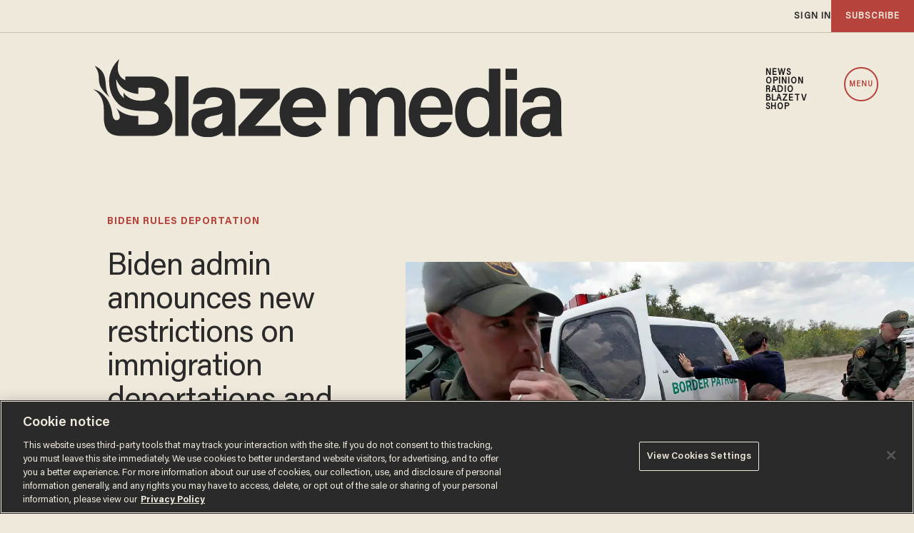

--- FILE ---
content_type: text/html; charset=utf-8
request_url: https://www.theblaze.com/news/biden-ice-deportations-rules-arrests
body_size: 102725
content:
<!DOCTYPE html><!-- Powered by RebelMouse. https://www.rebelmouse.com --><html lang="en"><head prefix="og: https://ogp.me/ns# article: https://ogp.me/ns/article#"><script type="application/ld+json">{"@context":"https://schema.org","@type":"NewsArticle","articleSection":"News","author":{"@type":"Person","description":"Carlos Garcia is a staff writer for Blaze News. You can reach him at cgarcia@blazemedia.com.","identifier":"19285244","image":{"@type":"ImageObject","url":"https://www.theblaze.com/res/avatars/default"},"name":"Carlos Garcia","url":"https://www.theblaze.com/u/carlosgarcia"},"dateModified":"2023-09-12T19:48:38Z","datePublished":"2021-09-30T23:00:00Z","description":"The Biden administration announced new restrictions on immigration enforcement deportations and arrests in what appears to be a concession to open borders advocates.\n\n\tThe new guidelines, published in a memo by Homeland Security Secretary Alejandro Mayorkas on Thursday, order the department of Imm...","headline":"Biden admin announces new restrictions on immigration deportations and arrests","image":[{"@type":"ImageObject","height":600,"url":"https://www.theblaze.com/media-library/image.jpg?id=27575689&width=1200&height=600&coordinates=0%2C0%2C0%2C333","width":1200},{"@type":"ImageObject","height":1200,"url":"https://www.theblaze.com/media-library/image.jpg?id=27575689&width=1200&height=1200&coordinates=0%2C0%2C668%2C0","width":1200},{"@type":"ImageObject","height":1500,"url":"https://www.theblaze.com/media-library/image.jpg?id=27575689&width=2000&height=1500&coordinates=0%2C0%2C222%2C0","width":2000},{"@type":"ImageObject","height":700,"url":"https://www.theblaze.com/media-library/image.jpg?id=27575689&width=1245&height=700&coordinates=0%2C0%2C0%2C207","width":1245}],"keywords":["ice rules relaxed","deportation detention rules","biden on illegal immigration","joe biden immigration","biden rules deportation","Government","Immigration","Politics","US"],"mainEntityOfPage":{"@id":"https://www.theblaze.com/news/biden-ice-deportations-rules-arrests","@type":"WebPage"},"publisher":{"@type":"Organization","logo":{"@type":"ImageObject","url":"https://www.theblaze.com/media-library/eyJhbGciOiJIUzI1NiIsInR5cCI6IkpXVCJ9.eyJpbWFnZSI6Imh0dHBzOi8vYXNzZXRzLnJibC5tcy8zMDc1MjEwMC9vcmlnaW4ucG5nIiwiZXhwaXJlc19hdCI6MTc5MTc4MDQxMn0.bI-17D_g6-542o9Bn12397WNLerDvEKiWDgwmQkkWaQ/image.png?width=210"},"name":"Blaze Media"},"thumbnailUrl":"https://www.theblaze.com/media-library/image.jpg?id=27575689&amp;width=210","url":"https://www.theblaze.com/news/biden-ice-deportations-rules-arrests"}</script><script type="application/ld+json">{"@context":"https://schema.org","@type":"VideoObject","contentUrl":"https://www.youtube.com/watch?v=9dKL6DMwfho","description":"Video","name":"Biden admin announces new restrictions on immigration deportations and arrests","thumbnailUrl":"https://www.theblaze.com/media-library/image.jpg?id=27575689&amp;width=980","uploadDate":"2021-09-30T23:00:00Z","url":"https://www.youtube.com/watch?v=9dKL6DMwfho"}</script><style>article, aside, details, figcaption, figure, footer, header, hgroup, nav, section{display:block;}html{-webkit-text-size-adjust:100%;-ms-text-size-adjust:100%;}body{margin:0;}body, button, input, select, textarea{;}::-moz-selection{background:#145a7c;color:#fff;text-shadow:none;}::selection{background:#145a7c;color:#fff;text-shadow:none;}:focus{outline:5px auto #2684b1;}a:hover, a:active{outline:0;}q:before, q:after{content:"";content:none;}small{font-size:85%;}ul, ol{margin:1em 0;padding:0 0 0 40px;}nav ul, nav ol{list-style:none;list-style-image:none;margin:0;padding:0;}img{border:0;-ms-interpolation-mode:bicubic;vertical-align:middle;}svg:not(:root){overflow:hidden;}form{margin:0;}button, input{line-height:normal;}button, input[type="button"], input[type="reset"], input[type="submit"]{cursor:pointer;-webkit-appearance:button;}input[type="search"]::-webkit-search-decoration{-webkit-appearance:none;}button::-moz-focus-inner, input::-moz-focus-inner{border:0;padding:0;}input:invalid, textarea:invalid{background-color:#fccfcc;}.hidden{visibility:hidden;display:none !important;}.visuallyhidden.focusable:active, .visuallyhidden.focusable:focus{clip:auto;height:auto;margin:0;overflow:visible;position:static;width:auto;}.clearfix:before, .clearfix:after{content:"";}.clearfix:after{clear:both;}.clearfix{zoom:1;}html{font-size:16px;font-family:acumin-pro-semi-condensed;line-height:1.4;color:#2a2a2a;font-weight:normal;}body, button, input, select, textarea{font-family:acumin-pro-semi-condensed;color:#2a2a2a;}.col, body{font-size:1.6rem;line-height:1.4;}a{color:#2a2a2a;text-decoration:none;}a:hover{color:#2a2a2a80;text-decoration:none;}.with-primary-color:hover{color:#2a2a2a80;}.js-tab, .js-keep-reading, .js-toggle{cursor:pointer;}button:focus, input[type="text"], input[type="email"]{outline:0;}audio, canvas, iframe, img, svg, video{vertical-align:middle;max-width:100%;}.main{position:relative;overflow:hidden;}.display-block{display:block;}.cover-all{position:absolute;width:100%;height:100%;}.fa{font-family:FontAwesome, fontawesome-mini !important;}.fa.fa-instagram{font-size:1.15em;}.fa-googleplus:before{content:"";}.post-partial, .overflow-visible{overflow:visible !important;}.js-scroll-trigger{display:block;width:100%;}.color-inherit:hover, .color-inherit{color:inherit;}.h1, .h2{margin:0;padding:0;font-size:1em;font-weight:normal;}.runner-spinner:before{content:"";display:block;padding-top:100%;}.ad-tag{text-align:center;}.ad-tag__inner{display:inline-block;}.sm-mt-0:not(:empty):before, .sm-mt-1:not(:empty):before, .sm-mt-2:not(:empty):before, .sm-mb-0:not(:empty):after, .sm-mb-1:not(:empty):after, .sm-mb-2:not(:empty):after, .md-mt-0:not(:empty):before, .md-mt-1:not(:empty):before, .md-mt-2:not(:empty):before, .md-mb-0:not(:empty):after, .md-mb-1:not(:empty):after, .md-mb-2:not(:empty):after, .lg-mt-0:not(:empty):before, .lg-mt-1:not(:empty):before, .lg-mt-2:not(:empty):before, .lg-mb-0:not(:empty):after, .lg-mb-1:not(:empty):after, .lg-mb-2:not(:empty):after{content:"";display:block;overflow:hidden;}.sm-mt-0:not(:empty):before{margin-bottom:0;}.sm-mt-1:not(:empty):before{margin-bottom:-10px;}.sm-mt-1 > *{margin-top:10px;}.sm-mt-2:not(:empty):before{margin-bottom:-20px;}.sm-mb-0:not(:empty):after{margin-top:0;}.sm-mb-1:not(:empty):after{margin-top:-10px;}.sm-mb-1 > *{margin-bottom:10px;}.sm-mb-2:not(:empty):after{margin-top:-20px;}.sm-mb-2 > *{margin-bottom:20px;}@media (min-width: 768px){.md-mt-0:not(:empty):before{margin-bottom:0;}}@media (min-width: 768px){.md-mt-1:not(:empty):before{margin-bottom:-10px;}}@media (min-width: 768px){.md-mt-2:not(:empty):before{margin-bottom:-20px;}}@media (min-width: 768px){.md-mb-0:not(:empty):after{margin-top:0;}}@media (min-width: 768px){.md-mb-1:not(:empty):after{margin-top:-10px;}}@media (min-width: 768px){.md-mb-2:not(:empty):after{margin-top:-20px;}}@media (min-width: 1024px){.lg-mt-0:not(:empty):before{margin-bottom:0;}}@media (min-width: 1024px){.lg-mt-1:not(:empty):before{margin-bottom:-10px;}}@media (min-width: 1024px){.lg-mt-2:not(:empty):before{margin-bottom:-20px;}}@media (min-width: 1024px){.lg-mb-0:not(:empty):after{margin-top:0;}}@media (min-width: 1024px){.lg-mb-1:not(:empty):after{margin-top:-10px;}}@media (min-width: 1024px){.lg-mb-2:not(:empty):after{margin-top:-20px;}}.mb-2 > *{margin-bottom:20px;}.mb-2 > :last-child{margin-bottom:0;}.v-sep > *{margin-bottom:20px;}@media (min-width: 768px){.v-sep > *{margin-bottom:40px;}}.v-sep > :last-child{margin-bottom:0;}@media only screen and (min-width: 768px){.hide-tablet-and-desktop{display:none !important;}}.row.px10{margin-left:-10px;margin-right:-10px;}.row.px10 > .col{padding-left:10px;padding-right:10px;}.row{margin-left:auto;margin-right:auto;overflow:hidden;}.row:after{content:"";display:table;clear:both;}.row:not(:empty){margin-bottom:-20px;}.col{margin-bottom:20px;}@media (min-width: 768px){.col{margin-bottom:40px;}}@media (min-width: 768px){.row:not(:empty){margin-bottom:-40px;}}.row .col{float:left;box-sizing:border-box;}.widget{position:relative;box-sizing:border-box;}.widget:hover .widget__headline a{;}.widget__headline{font-family:acumin-pro-semi-condensed;color:#2a2a2a;cursor:pointer;}.widget__headline-text{font-family:inherit;color:inherit;word-break:break-word;}.image, .widget__image{background-position:center;background-repeat:no-repeat;background-size:cover;display:block;z-index:0;}.widget__product-buy-btn:hover{color:#fff;}.rebellt-item.parallax.has-description:before, .rebellt-item.parallax.has-description:after{content:"";display:block;padding-bottom:100%;}.rebellt-item.parallax.has-description.is--mobile:before, .rebellt-item.parallax.has-description.is--mobile:after{padding-bottom:90vh;}.rebellt-ecommerce--btn:hover{color:#fff;}.rebelbar.skin-simple .rebelbar__menu-toggle:hover{color:#2a2a2a80;}.rebelbar.skin-simple .rebelbar__section-link:hover{color:#2a2a2a80;}.menu-global{display:none;width:100%;position:fixed;z-index:3;color:#fff;background-color:#1a1a1a;height:100%;font-size:1.8rem;overflow-y:auto;overflow-x:hidden;line-height:1.6em;}@media (min-width: 768px){.menu-global{display:block;max-width:320px;top:0;-webkit-transform:translate(-320px);transform:translate(-320px);transform:translate3d(-320px, 0, 0);}}@media (min-width: 768px){.menu-global, .all-content-wrapper{transition:transform .2s cubic-bezier(.2, .3, .25, .9);}}.menu-overlay{position:fixed;top:-100%;left:0;height:0;width:100%;cursor:pointer;visibility:hidden;opacity:0;transition:opacity .2s;}.rm-embed-container.rm-embed-tiktok blockquote > section:before{content:"";display:block;width:100%;height:300px;border-radius:8px;}.logo__image, .image-element__img, .rm-lazyloadable-image{max-width:100%;height:auto;}.sharebar a:hover{text-decoration:none;color:#fff;}.sharebar.with-first-button-caption:not(.enable-panel) .share:first-child:after{content:"Share";padding-left:5px;vertical-align:middle;}.share-media-panel-pinit_share:hover{opacity:.9;}@media (min-width: 768px){.sharebar.with-first-button-caption:not(.enable-panel) .share:first-child:after{content:"Share this story";padding-left:10px;vertical-align:middle;text-transform:uppercase;}}.action-btn{display:block;font-size:1.6rem;color:#2a2a2a;cursor:pointer;border:2px solid #2a2a2a;border-color:#2a2a2a;border-radius:2px;line-height:1em;padding:1.6rem;font-weight:700;text-align:center;}.action-btn:hover{color:#2a2a2a80;border:2px solid #2a2a2a80;border-color:#2a2a2a80;}.search-form__text-input:focus, .search-form__submit:focus{border:0;-webkit-box-shadow:none;-moz-box-shadow:none;box-shadow:none;outline:0;}.search-widget{position:relative;}.search-widget__input, .search-widget__submit{border:none;padding:0;margin:0;color:#2a2a2a;background:none;font-size:inherit;line-height:inherit;}.social-links__link{display:inline-block;line-height:0;border-radius:50%;text-align:center;position:relative;vertical-align:middle;color:#fff;}.social-links__link:hover{color:#fff;}.social-links__link > span{position:absolute;top:0;left:0;right:0;bottom:0;margin:auto;height:1em;}.shortcode-media .media-caption, .shortcode-media .media-photo-credit{display:block;}.subscription-widget .social-links__link:hover{color:#2a2a2a80;border-color:#2a2a2a80;background:none;}.newsletter-element__submit:hover{opacity:.9;}.social-tab-i .share-fb:after, .social-tab-i .share-tw:after{content:none;}.social-tab-i .icons-share.fb:before{content:"";}.social-tab-i .icons-share.tw:before{content:"";}.social-tab-i .icons-share.pt:before{content:"";}.social-tab-i .icons-share.tl:before{content:"";}.social-tab-i .icons-share.em:before{content:"";}.social-tab-i .icons-share.sprite-shares-close:before{content:"";}.social-tab-i .icons-share.sprite-shares-share:before{content:"";}@media only screen and (min-width: 769px){.share-tab-img:hover .social-tab-i{display:block;}}.posts-custom .posts-wrapper:after{content:"";display:block;margin-bottom:-20px;}.posts-custom .widget{margin-bottom:20px;width:100%;}.posts-custom .widget__headline, .posts-custom .social-date{display:block;}.posts-custom .social-date{color:#a4a2a0;font-size:1.4rem;}.posts-custom[data-attr-layout_headline] .widget{vertical-align:top;}.posts-custom .posts-wrapper{margin-left:0;margin-right:0;}.posts-custom .widget{display:inline-block;}.posts-custom article{margin:0;box-sizing:border-box;font-size:1.6rem;line-height:1.4;}.posts-custom .widget__headline{font-size:1em;font-weight:700;word-wrap:break-word;}.posts-custom .widget__section{display:block;}.posts-custom .widget__head{position:relative;}.posts-custom .main-author__avatar, .posts-custom .social-author__avatar{float:left;border-radius:50%;margin-right:8px;height:30px;width:30px;min-width:30px;overflow:hidden;position:relative;}.posts-custom .main-author__name, .posts-custom .social-author__name{color:#1f1f1f;font-size:1.4rem;font-weight:700;line-height:1.4;display:inline;overflow:hidden;text-overflow:ellipsis;white-space:nowrap;position:relative;}.posts-custom .main-author__name:hover, .posts-custom .social-author__name:hover, .posts-custom .main-author__social-name:hover, .posts-custom .social-author__social-name:hover{color:#2a2a2a80;}.posts-custom[data-attr-layout_carousel] .posts-wrapper:after{margin-bottom:0 !important;}.posts-custom .slick-arrow:before{position:absolute;left:0;right:0;width:13px;bottom:0;top:0;margin:auto;height:16px;}.posts-custom .slick-arrow:hover{background:#2a2a2a80;opacity:1;}.posts-custom .slick-dots .slick-active button, .posts-custom .slick-dots button:hover{background:#2a2a2a80;}.posts-custom{font-family:acumin-pro-semi-condensed;}.posts-custom .media-caption{color:#9a9a9a;font-size:1.4rem;line-height:2;}.posts-custom a{word-wrap:break-word;}.posts-custom .body .image-media, .posts-custom .body .giphy-image .media-photo-credit{display:block;}.posts-custom .widget__shares{margin-left:-10px;margin-right:-10px;font-size:0;}.posts-custom .widget__shares .share{display:inline-block;padding:5px;line-height:0;width:25px;height:25px;border-radius:50%;margin:0 10px;font-size:1.5rem;text-align:center;position:relative;vertical-align:middle;color:#fff;}.posts-custom .widget__shares .share:hover{color:#fff;}.posts-custom .widget__shares i{position:absolute;top:0;left:0;right:0;bottom:0;margin:auto;height:1em;}.widget__shares button.share, .social-tab-buttons button.share{box-sizing:content-box;}.post-splash-custom .widget__shares .share:hover{color:#fff;}.post-authors__fb-like[fb-xfbml-state="rendered"]:before{content:"Like us on Facebook";line-height:20px;display:inline-block;vertical-align:middle;margin-right:15px;}.post-pager__btn:hover{background:#2a2a2a80;color:#fff;}.post-pager__btn:hover .fa{padding:0 5px;}.list{display:block;padding:0;}.list__item{display:inline-block;padding:1em;}.widget__head .rm-lazyloadable-image{width:100%;}.share-plus:hover{background-color:#aaa;}.share-facebook, .share-fb{background-color:#1777f2;}.share-facebook:hover, .share-fb:hover{background-color:#318bff;}.share-twitter, .share-tw{background-color:#50abf1;}.share-twitter:hover, .share-tw:hover{background-color:#00a8e5;}.share-apple:hover{background-color:#333;}.share-linkedin:hover{background:#006da8;}.share-pinterest:hover{background:#bb2020;}.share-googleplus:hover{background-color:#c73c26;}.share-email{background-color:#5e7286;}.share-email:hover{background:#48596b;}.share-tumblr:hover{background-color:#243c53;}.share-sms:hover{background-color:#fd7e14;}.share-instagram{background-color:#3f729b;}.share-instagram:hover{background-color:#4b88b9;}.share-youtube{background-color:#cd201f;}.share-youtube:hover{background-color:#ea2524;}.share-linkedin:hover{background-color:#005d8e;}.share-slack:hover{background-color:#0077b5;}.share-openid:hover{background-color:#e6881c;}.share-copy-link{background-color:#159397;}@font-face {font-family: Acumin Pro;font-weight: 400;font-style: normal;font-display: swap;src: url("https://partners.rebelmouse.com/theblaze/Acumin+Pro+Book.woff2") format("woff2");}@font-face {font-family: Acumin Pro;font-weight: 600;font-style: normal;font-display: swap;src: url("https://partners.rebelmouse.com/theblaze/Acumin+Pro+Semibold.woff2") format("woff2");}@font-face {font-family: Acumin Pro;font-weight: 700;font-style: normal;font-display: swap;src: url("https://partners.rebelmouse.com/theblaze/Acumin+Pro+Bold.woff2") format("woff2");}@font-face {font-family: Acumin Pro SemiCondensed;font-weight: 400;font-style: normal;font-display: swap;src: url("https://partners.rebelmouse.com/theblaze/acumin-pro-semi-condensed.woff2") format("woff2");}@font-face {font-family: Merriweather;font-weight: 400;font-style: normal;font-display: swap;unicode-range: U+??, U+131, U+152-153, U+2BB-2BC, U+2C6, U+2DA, U+2DC, U+304, U+308, U+329, U+2000-206F, U+2074, U+20AC, U+2122, U+2191, U+2193, U+2212, U+2215, U+FEFF, U+FFFD;src: url("https://fonts.gstatic.com/s/merriweather/v30/u-440qyriQwlOrhSvowK_l5-fCZM.woff2") format("woff2");}:root{--primary-accent-color:#b7443c;--additional-color:#e0dcd4;--black-color:#1a1a1a;--white-color:#fff;--background-color:#efe9dc;--sticky-menu-background-color:#1a1a1a;--dark-background-color:#2a2a2a;--frontier-background-color:#131313;--align-red-color:#eb002b;--breaking-news-color:#9d3932;--fearless-black-color:#131313;--fearless-orange-color:#ff7500;--return-blue-color:#06f;--faith-green-color:#0d9b8a;--frontier-gold-color:#af9150;--blaze-red-color:#b7443c;--primary-text-color:#2a2a2a;--secondary-text-color:#656565;--tertiary-text-color:#8e8e8e;--primary-line-height:100%;--secondary-line-height:120%;--tertiary-line-height:115%;--quaternary-line-height:130%;--primary-font-family:"Acumin Pro", sans-serif;--secondary-font-family:"Acumin Pro SemiCondensed", sans-serif;--tertiary-font-family:"Merriweather", serif;--vertical-spacing-between-modules:32px;--vertical-spacing-between-modules-mobile:32px;--vertical-spacing-between-modules-tablet:40px;--vertical-spacing-between-modules-desktop:100px;--horizontal-spacing-between-columns:50px;--horizontal-spacing-between-columns-tablet:24px;--vertical-spacing-between-module-items:32px;--horizontal-spacing-between-module-items:32px;--vertical-spacing-between-post-items:12px;--horizontal-spacing-between-post-items:16px;--horizontal-spacing-between-current-post-items:26px;--regular-container-width:1026px;--large-container-width:1350px;--container-min-padding:20px;--container-min-padding-tablet:40px;--container-min-padding-desktop:110px;--splash-post-mobile-adjustment-margin:-15px;}@media (min-width: 627px) and (max-width: 767px){:root{--vertical-spacing-between-modules:40px;}}@media (min-width: 768px) and (max-width: 991px){:root{--vertical-spacing-between-modules:32px;--horizontal-spacing-between-current-post-items:60px;}}@media (min-width: 992px){:root{--vertical-spacing-between-modules:40px;--horizontal-spacing-between-current-post-items:60px;}}@media (min-width: 1780px){:root{--vertical-spacing-between-modules:100px;}}.main, .row{overflow:initial;}.main{background-color:var(--background-color);}.clearfix:before, .clearfix:after{display:none;}body *{box-sizing:border-box;}button{padding:0;margin:0;border:0;background:none;}.sm-mb-2:not(:empty):after, .row:not(:empty), .col, .sm-mb-1 > *, .sm-mt-1:not(:empty):before, .sm-mb-1:not(:empty):after, .posts-custom .posts-wrapper:after, .mb-2 > *, .v-sep > *, .sm-mb-2 > *{margin-bottom:0;margin-top:0;}.sm-mb-2:not(:empty):after, .sm-mt-1:not(:empty):before, .sm-mb-1:not(:empty):after, .posts-custom .posts-wrapper:after, .sm-mb-2:not(:empty):after, .sm-mt-1:not(:empty):before, .sm-mb-1:not(:empty):after, .posts-custom .posts-wrapper:after{display:none;}.sm-mb-2:not(:empty):after, .row:not(:empty), .col, .sm-mb-1 > *, .sm-mt-1:not(:empty):before, .sm-mb-1:not(:empty):after, .posts-custom .posts-wrapper:after, .mb-2 > *, .sm-mt-1 > *{margin-top:0;margin-bottom:0;}.posts-custom:before, .posts-custom:after, .posts-wrapper:after, .posts-wrapper:before, .posts-custom article:before, .posts-custom article:not(:empty):after, .posts-custom article > .row:after, .posts-custom article > .row:before, .posts-custom .widget__body:after, .posts-custom .widget__body:before, .posts-custom .widget.col:after, .sm-mb-1:not(:empty):after, .row:after{display:none;}.posts-custom .widget, .posts-custom .widget .col, .posts-custom .widget__body, .posts-custom .widget__headline, .posts-custom .widget__head{margin:0;padding:0;}.widget > article .row{overflow:visible;margin:0;}.widget .row .col{float:none;margin:0;}.list{margin-left:0;margin-right:0;}.social-links__link{padding:0;height:32px;width:32px;background:var(--primary-color);font-size:18px;margin:0 5px;}a, t .btn, input, button{transition:all .1s;}p{margin:0 0 1em;}p:last-child{margin:0;}body{background-color:var(--background-color);font-family:var(--primary-font-family);color:var(--primary-text-color);font-size:16px;line-height:var(--primary-line-height);}.widget .widget__headline, .text-medium{color:var(--primary-text-color, #2a2a2a);font-family:var(--primary-font-family);font-weight:500;font-size:25px;line-height:var(--secondary-line-height);letter-spacing:-.556px;}.article .body-description h3, .text-article-h3{font-family:var(--secondary-font-family);font-weight:700;font-size:25px;line-height:var(--primary-line-height);letter-spacing:0;text-transform:capitalize;}.article .body-description, .text-article-paragraph-medium{font-family:var(--tertiary-font-family);font-weight:400;font-size:16px;line-height:var(--primary-line-height);letter-spacing:0;text-transform:none;}.widget .widget__section, .post-tags-primary-link, .text-article-cards-primary-tag{font-family:var(--primary-font-family);font-weight:700;font-size:16px;line-height:var(--secondary-line-height);letter-spacing:0;text-transform:uppercase;}.widget .social-date, .text-article-cards-date{color:var(--tertiary-text-color, #8e8e8e);font-family:var(--secondary-font-family);font-weight:500;font-style:normal;font-size:10px;line-height:var(--primary-line-height);letter-spacing:.5px;margin-bottom:0;text-transform:none;}.widget .social-author__name, .text-article-cards-author_name{align-self:flex-end;font-family:var(--primary-font-family);font-weight:700;font-style:normal;font-size:12px;line-height:var(--secondary-line-height);letter-spacing:.695px;text-transform:uppercase;text-wrap:balance;}.article .media-caption, .article .media-caption + p, .text-article-caption{font-family:var(--secondary-font-family);font-weight:400;font-size:14px;line-height:var(--secondary-line-height);letter-spacing:0;text-transform:none;padding-bottom:8px;margin-bottom:8px;margin-top:8px;}.article .media-photo-credit, .article .media-photo-credit + p, .text-article-credit{font-family:var(--secondary-font-family);font-weight:400;font-size:10px;line-height:var(--secondary-line-height);letter-spacing:0;text-transform:none;}.btn, .btn-wrapper > .text-element, .text-buttons{font-size:14px;font-family:var(--primary-font-family);font-weight:700;line-height:var(--secondary-line-height);letter-spacing:0;text-transform:uppercase;}@media (min-width: 480px){.widget .widget__headline, .text-medium{font-size:45px;letter-spacing:-1px;}}@media (min-width: 768px){.widget .widget__headline, .text-medium{font-size:30px;letter-spacing:-.1px;}}@media (min-width: 768px) and (max-width: 991px){.widget .widget__headline, .text-medium{font-size:45px;letter-spacing:-1px;}}@media (min-width: 992px){.widget .widget__headline, .text-medium{font-size:25px;letter-spacing:-.556px;}}@media (min-width: 1780px){.widget .widget__headline, .text-medium{font-size:45px;letter-spacing:-1px;}}@media (min-width: 1780px){.widget .social-author__name, .text-article-cards-author_name{font-size:16px;letter-spacing:1px;}}a, a:hover .links-hover-color, .widget .social-author__name, .widget .social-author__name:hover, .links-color{color:var(--primary-accent-color);}.widget .widget__headline, .widget .widget__subheadline, .module-headline__text, .primary-text-color{color:var(--primary-text-color);}.widget .social-author, .widget .social-date, .widget .social-author__name:before, .photo-credit, .photo-caption, .rm-breadcrumb__item:last-child .rm-breadcrumb__link, .tertiary-text-color{color:var(--tertiary-text-color);}.widget .widget__section, .post-tags-primary-link, .text-color-primary-accent-color, .text-color-secondary-accent-color{color:var(--additional-color);}.btn, .btn-wrapper > .text-element, .white-text-color{color:var(--primary-accent-color);}.btn, .btn-wrapper > .text-element{background-color:#0000;}@media (pointer: fine){.btn:hover, .btn-wrapper > .text-element:hover{background-color:var(--primary-accent-color);border:1px solid var(--primary-accent-color);color:var(--white-color) !important;}}.container{max-width:var(--regular-container-width);margin:0 auto;padding:0 clamp(1.25rem, .3551rem + 4.4743vw, 2.5rem);box-sizing:border-box;}.container.wide{max-width:var(--large-container-width);}@media (min-width: 768px) and (max-width: 991px){.container{padding-left:clamp(2.5rem, .3475rem + 4.4843vw, 3.125rem);padding-right:clamp(2.5rem, .3475rem + 4.4843vw, 3.125rem);}}@media (min-width: 992px){.container{padding:0;width:clamp(48rem, 2.2081rem + 73.8579vw, 84.375rem);}}@media (min-width: 992px){.container.article__header-container{width:unset;}}@media (min-width: 1780px){.container{padding:0;}}.btn, .btn-wrapper > .text-element{border:1px solid var(--primary-accent-color, #b7443c);border-radius:0;display:inline-block;font-family:var(--primary-font-family);font-size:14px;font-style:normal;font-weight:500;padding:12px 10px;text-align:center;text-transform:capitalize;}.btn:hover, .btn a:hover, .btn-wrapper > .text-element:hover{text-decoration:none;}.btn.button-load-more{align-items:center;display:flex;font-size:clamp(.875rem, .7408rem + .6711vw, 1.0625rem);height:40px;justify-content:center;margin:40px auto;max-width:685px;padding:10px;width:100%;}.arrow-right .text-element:after{content:"";width:10px;display:inline-block;height:10px;margin-left:10px;background:url("data:image/svg+xml,<svg%20xmlns=\"https://www.w3.org/2000/svg\"%20width=\"12\"%20height=\"11\"%20viewBox=\"0%200%2012%2011\"%20fill=\"none\"><path%20d=\"M6.00001%200.165955L5.1159%201.0472L8.61473%204.54095H0.983765V5.79095H8.61473L5.1159%209.28471L6.00001%2010.166L11.0163%205.16595L6.00001%200.165955Z\"%20fill=\"white\"/></svg>") center no-repeat;}.widget__shares.share-panel button.share{box-sizing:border-box;}@media (min-width: 768px){.btn.button-load-more{font-size:17px;max-width:500px;}}@media (min-width: 1780px){.btn.button-load-more{margin:60px auto;}}.posts-custom .posts-wrapper{font-size:inherit;line-height:1;display:grid;grid-row-gap:var(--vertical-spacing-between-module-items);grid-column-gap:var(--horizontal-spacing-between-module-items);}.widget .widget__head .rm-lazyloadable-image{-webkit-filter:grayscale();filter:grayscale();mix-blend-mode:multiply;opacity:.9;transition:all .4s ease-in;}.widget:hover .widget__head .rm-lazyloadable-image{filter:grayscale(0);opacity:1;}.widget .widget__body{align-items:center;column-gap:24px;display:flex;flex-wrap:wrap;padding:24px 12px;margin:0;row-gap:12px;}.widget .widget__headline{cursor:auto;width:100%;}.widget:hover .widget__headline a{color:var(--primary-accent-color);}.widget .widget__section, .post-tags-primary-link{text-transform:uppercase;border-bottom:2px solid var(--primary-color);}.widget .social-author__avatar{display:none;height:30px;width:30px;margin-right:10px;}.widget .social-author, .widget .social-date{display:inline-flex;align-items:center;margin:0;}.widget .social-author{flex-wrap:wrap;}.all-stories .widget .social-author__name:not(:first-of-type):before{color:var(--primary-accent-color);content:" & ";white-space:pre;}.widget .widget__body > .social-author, .widget .widget .social-date{width:auto;margin:0;}.widget .share-tab-img:hover .social-tab-buttons{display:none;}.photo-credit, .photo-caption{margin:0;padding:0;display:inline;font-size:14px;}.photo-caption:after{content:" ";}.photo-credit{font-size:12px;}.widget.is-exclusive .widget__headline-text:before{color:var(--primary-accent-color);}.widget .custom-field-breaking + .widget__headline .widget__headline-text:before{content:"Breaking | ";color:var(--primary-accent-color);display:inline-block;}.with-logo .social-date{flex-grow:1;}.with-logo .widget__section{display:none;font-size:0;}.with-logo .widget__section[href*="/fearless/"], .with-logo .widget__section[href*="/align/"], .with-logo .widget__section[href*="/return/"], .with-logo .widget__section[href*="/abide/"], .with-logo .widget__section[href*="/frontier/"]{display:flex;justify-content:flex-end;}.with-logo .widget__section[href*="/fearless/"]:after, .with-logo .widget__section[href*="/align/"]:after, .with-logo .widget__section[href*="/return/"]:after, .with-logo .widget__section[href*="/abide/"]:after, .with-logo .widget__section[href*="/frontier/"]:after{background-size:contain;background-position:center;background-repeat:no-repeat;content:"";display:block;}.with-logo.all-stories .widget__section:after{background-image:url("data:image/svg+xml,%3Csvg%20xmlns='http://www.w3.org/2000/svg'%20width='369'%20height='131'%20viewBox='0%200%20369%20131'%20fill='none'%3E%3Cmask%20id='mask0_431_12242'%20style='mask-type:luminance'%20maskUnits='userSpaceOnUse'%20x='0'%20y='0'%20width='131'%20height='131'%3E%3Cpath%20fill-rule='evenodd'%20clip-rule='evenodd'%20d='M0%200H130.31V130.309H0V0Z'%20fill='white'/%3E%3C/mask%3E%3Cg%20mask='url(%23mask0_431_12242)'%3E%3Cpath%20fill-rule='evenodd'%20clip-rule='evenodd'%20d='M117.915%2087.4405C115.031%2094.2585%20110.902%20100.383%20105.643%20105.643C100.383%20110.902%2094.2585%20115.032%2087.4405%20117.915C80.3845%20120.9%2072.8865%20122.413%2065.1545%20122.413C57.4225%20122.413%2049.9245%20120.9%2042.8675%20117.915C36.0505%20115.032%2029.9265%20110.902%2024.6665%20105.643C19.4065%20100.383%2015.2775%2094.2585%2012.3935%2087.4405C9.40951%2080.3835%207.89551%2072.8855%207.89551%2065.1545C7.89551%2057.4225%209.40951%2049.9245%2012.3935%2042.8675C15.2775%2036.0505%2019.4065%2029.9265%2024.6665%2024.6665C29.9265%2019.4065%2036.0505%2015.2775%2042.8675%2012.3935C49.9245%209.40951%2057.4225%207.89551%2065.1545%207.89551C72.8865%207.89551%2080.3845%209.40951%2087.4405%2012.3935C94.2585%2015.2775%20100.383%2019.4065%20105.643%2024.6665C110.902%2029.9265%20115.031%2036.0505%20117.915%2042.8675C120.9%2049.9245%20122.413%2057.4225%20122.413%2065.1545C122.413%2072.8855%20120.9%2080.3835%20117.915%2087.4405ZM125.187%2039.7915C121.906%2032.0335%20117.209%2025.0655%20111.227%2019.0835C105.244%2013.1005%2098.2755%208.40351%2090.5175%205.12151C82.4815%201.72251%2073.9485%20-0.000488281%2065.1545%20-0.000488281C56.3605%20-0.000488281%2047.8275%201.72251%2039.7925%205.12151C32.0325%208.40351%2025.0655%2013.1005%2019.0835%2019.0835C13.1015%2025.0655%208.40351%2032.0335%205.12151%2039.7915C1.72351%2047.8275%20-0.000488281%2056.3605%20-0.000488281%2065.1545C-0.000488281%2073.9485%201.72351%2082.4815%205.12151%2090.5165C8.40351%2098.2755%2013.1015%20105.244%2019.0835%20111.226C25.0655%20117.209%2032.0325%20121.906%2039.7925%20125.188C47.8275%20128.586%2056.3605%20130.309%2065.1545%20130.309C73.9485%20130.309%2082.4815%20128.586%2090.5175%20125.188C98.2755%20121.906%20105.244%20117.209%20111.227%20111.226C117.209%20105.244%20121.906%2098.2755%20125.187%2090.5165C128.586%2082.4815%20130.31%2073.9485%20130.31%2065.1545C130.31%2056.3605%20128.586%2047.8275%20125.187%2039.7915Z'%20fill='%232A2A2A'/%3E%3C/g%3E%3Cpath%20fill-rule='evenodd'%20clip-rule='evenodd'%20d='M38.3192%2058.6619C31.5002%2049.6099%2039.6762%2036.5359%2024.5352%2029.4209C30.0422%2037.5209%2027.3982%2039.8119%2029.0952%2046.6829C30.5822%2052.7059%2038.3192%2058.6619%2038.3192%2058.6619Z'%20fill='%232A2A2A'/%3E%3Cpath%20fill-rule='evenodd'%20clip-rule='evenodd'%20d='M67.9988%2062.3398C56.0588%2062.4428%2051.5188%2054.6528%2051.5188%2054.6528C51.1678%2057.9338%2052.2508%2059.9058%2052.2508%2059.9058C43.5368%2054.1438%2044.7748%2042.1178%2044.7748%2042.1178C49.5138%2055.5188%2065.4878%2055.9198%2065.4878%2055.9198V49.9928C65.4878%2049.9928%2067.3918%2049.9928%2074.0408%2050.0778C80.6898%2050.1628%2081.3288%2053.1628%2081.3258%2055.7508C81.3238%2058.3388%2079.9388%2062.2368%2067.9988%2062.3398ZM89.2238%2064.6838C89.2238%2064.6838%2094.6138%2061.4178%2093.9558%2052.8538C93.2988%2044.2898%2086.3218%2039.9008%2076.9138%2039.4608H53.4338C53.3188%2039.4608%2053.2278%2039.5528%2053.2278%2039.6668V43.0458C41.7988%2037.9218%2047.5108%2023.2168%2047.5108%2023.2168C41.3078%2028.5288%2037.8658%2036.8798%2038.0038%2043.8698C38.1418%2050.8598%2039.6298%2058.4748%2046.9098%2065.5738C53.9958%2072.4838%2070.2858%2071.9808%2070.2858%2071.9808C70.2858%2071.9808%2074.6858%2071.7318%2079.1838%2072.4878C83.6808%2073.2448%2085.1358%2076.0158%2084.1568%2080.5988C83.1788%2085.1818%2074.5998%2084.9028%2074.5998%2084.9028H65.4478V76.6818C65.4478%2076.6818%2061.9898%2077.0488%2057.6448%2076.1378L57.6428%2076.1338C56.9978%2075.9988%2056.3278%2075.8318%2055.6438%2075.6358C55.5278%2075.6018%2055.4138%2075.5718%2055.2978%2075.5358C51.9108%2074.5178%2048.1438%2072.6868%2044.7728%2069.4288C44.7728%2069.4288%2047.0778%2072.9098%2047.7958%2076.0008C48.2058%2077.7678%2048.0968%2079.4068%2046.7418%2080.1948L46.7448%2080.2068C46.7448%2080.2068%2041.9578%2083.0898%2040.9978%2074.8698C40.2308%2068.3098%2037.7558%2063.5868%2036.7878%2061.9478C35.7388%2060.2248%2034.5218%2058.6018%2033.1128%2057.2168C30.6868%2054.5018%2027.3448%2052.3028%2022.7378%2051.4618C22.7378%2051.4618%2033.0358%2055.6248%2033.0358%2070.5108V78.2278C33.0458%2078.4738%2033.0548%2078.7208%2033.0608%2078.9728C33.3968%2093.7738%2042.3438%2095.3098%2048.4028%2095.4948H48.4898H50.2108H78.9008C78.9008%2095.4948%2097.7088%2096.0718%2097.4278%2078.7058C97.2898%2070.2568%2091.8348%2066.0608%2089.2238%2064.6838Z'%20fill='%232A2A2A'/%3E%3Cpath%20fill-rule='evenodd'%20clip-rule='evenodd'%20d='M155.821%2053.7377C155.821%2049.4417%20155.821%2044.9507%20155.723%2041.1427H167.439C167.732%2042.5097%20167.927%2046.6107%20167.927%2048.1727C169.684%2044.6577%20173.785%2039.9717%20182.865%2039.9717C192.726%2039.9717%20199.561%2046.4147%20199.561%2059.3027V91.3267H187.454V60.6697C187.454%2054.4217%20185.209%2049.9297%20178.569%2049.9297C171.442%2049.9297%20167.927%2054.5187%20167.927%2063.7937V91.3267H155.821V53.7377Z'%20fill='%232A2A2A'/%3E%3Cpath%20fill-rule='evenodd'%20clip-rule='evenodd'%20d='M239.678%2061.0602C239.58%2054.3232%20236.652%2048.8562%20229.232%2048.8562C221.811%2048.8562%20218.784%2053.9332%20218.101%2061.0602H239.678ZM217.808%2068.7732C217.808%2076.2912%20221.616%2082.8332%20229.134%2082.8332C235.577%2082.8332%20237.628%2079.9042%20238.994%2076.6822H251.199C249.344%2082.9302%20243.876%2092.4982%20228.743%2092.4982C212.535%2092.4982%20205.604%2080.0012%20205.604%2066.9182C205.604%2051.3942%20213.512%2039.9712%20229.329%2039.9712C246.22%2039.9712%20251.883%2052.5662%20251.883%2064.4772C251.883%2066.1372%20251.883%2067.3092%20251.688%2068.7732H217.808Z'%20fill='%232A2A2A'/%3E%3Cpath%20fill-rule='evenodd'%20clip-rule='evenodd'%20d='M264.77%2041.1426C269.847%2062.4266%20272.678%2074.5336%20273.655%2080.3916H273.752C274.729%2075.1196%20276.876%2065.7466%20283.418%2041.1426H294.841C301.187%2067.1136%20303.14%2074.6316%20303.824%2079.8056H303.921C305.093%2074.5336%20306.752%2067.0156%20313.294%2041.1426H325.401L310.267%2091.3266H297.282C292.888%2072.5806%20289.666%2060.1816%20288.592%2053.9326H288.495C287.617%2059.9856%20284.296%2072.6786%20279.415%2091.3266H266.332L251.98%2041.1426H264.77Z'%20fill='%232A2A2A'/%3E%3Cpath%20fill-rule='evenodd'%20clip-rule='evenodd'%20d='M337.291%2076.4862C338.463%2080.9772%20341.978%2083.5162%20347.738%2083.5162C353.597%2083.5162%20355.842%2081.2702%20355.842%2077.7552C355.842%2073.9482%20353.597%2072.3852%20345.687%2070.4332C329.969%2066.6252%20327.235%2061.7432%20327.235%2054.8112C327.235%2047.4892%20332.409%2039.9712%20346.762%2039.9712C361.212%2039.9712%20366.484%2047.9772%20366.973%2054.9092H355.353C354.865%2052.5662%20353.206%2048.6602%20346.273%2048.6602C340.807%2048.6602%20339.146%2051.1992%20339.146%2053.8352C339.146%2056.6662%20340.904%2058.1312%20349.398%2060.1812C365.605%2063.8912%20368.241%2069.4562%20368.241%2076.8772C368.241%2085.2732%20361.7%2092.4982%20347.348%2092.4982C332.8%2092.4982%20326.552%2085.3712%20325.38%2076.4862H337.291Z'%20fill='%232A2A2A'/%3E%3C/svg%3E");height:18px;width:51px;}.with-logo .widget__section[href*="/fearless/"]:after{background-image:url("data:image/svg+xml,%3Csvg%20xmlns='http://www.w3.org/2000/svg'%20width='58'%20height='13'%20viewBox='0%200%2058%2013'%20fill='none'%3E%3Cpath%20fill-rule='evenodd'%20clip-rule='evenodd'%20d='M46.5113%2012.09C48.9627%2012.09%2050.6891%2010.0011%2050.6891%207.636C50.6891%206.20799%2049.808%205.46597%2049.1098%204.87795C48.6516%204.49207%2048.2722%204.17251%2048.2722%203.76894C48.2722%203.32008%2048.7728%203.00933%2049.1872%203.00933C49.9295%203.00933%2050.5165%203.64809%2050.8272%204.26958L51.2588%200.747793C50.6028%200.385255%2049.8777%200.160828%2049.1181%200.160828C46.9256%200.160828%2045.182%202.267%2045.182%204.39043C45.182%205.9012%2046.0618%206.66599%2046.7522%207.26602C47.1978%207.65334%2047.5644%207.972%2047.5644%208.37834C47.5644%208.93077%2047.0637%209.24152%2046.5631%209.24152C45.7517%209.24152%2045.1647%208.63729%2044.7677%207.98127L44.3188%2011.5894C45.0093%2011.9001%2045.7517%2012.09%2046.5113%2012.09ZM3.97352%207.35983L3.40382%2011.8829H0.348145L1.76377%200.368038H7.1673L6.83929%203.07843H4.49143L4.28426%204.75301H6.47675L6.14874%207.35983H3.97352ZM12.8385%209.12072L12.5105%2011.8829H6.81345L8.22907%200.368038H13.9261L13.5808%203.07843H10.9567L10.7496%204.75301H13.1147L12.7867%207.35983H10.4388L10.2144%209.12072H12.8385ZM16.1445%2011.8829L16.5761%2010.4155H18.6304L18.6822%2011.8829H21.8415L20.8574%200.368038H17.1112L12.9679%2011.8829H16.1445ZM17.2837%207.96409H18.5784C18.5612%207.51523%2018.5439%207.06638%2018.5439%206.61752V5.11558C18.5439%204.67569%2018.5594%204.22804%2018.5749%203.78304L18.5749%203.7829L18.5749%203.78247C18.5825%203.56402%2018.59%203.3462%2018.5957%203.13026C18.5393%203.34882%2018.4887%203.57025%2018.4379%203.79221L18.4379%203.79228C18.3643%204.11381%2018.2906%204.43645%2018.1986%204.75305C18.0743%205.18117%2017.9556%205.6093%2017.8368%206.03743L17.8368%206.03762C17.6586%206.67977%2017.4805%207.32193%2017.2837%207.96409ZM25.6482%2011.8829C25.8553%2010.2947%2026.0625%208.70639%2026.2006%207.10087C26.2524%207.32528%2026.2999%207.54538%2026.3473%207.76548C26.3948%207.9856%2026.4423%208.20573%2026.4941%208.43017C26.647%209.11333%2026.818%209.79047%2026.9893%2010.4687L26.9894%2010.4688L26.9894%2010.4689L26.9894%2010.4691L26.9895%2010.4692L26.9895%2010.4694C27.1082%2010.9393%2027.227%2011.4096%2027.34%2011.8829H30.6546L28.9628%207.10087C30.4475%206.47938%2031.1035%205.23639%2031.1035%203.6654C31.1035%201.1449%2029.3944%200.368038%2027.1328%200.368038H24.0081L22.5925%2011.8829H25.6482ZM26.4076%205.70251H26.6148C27.4607%205.70251%2028.0476%204.85659%2028.0476%204.06246C28.0476%203.19928%2027.5297%202.95759%2026.7529%202.95759L26.4076%205.70251ZM36.8953%2011.8829L37.2233%209.12072H34.9273L35.9976%200.368038H32.9419L31.5263%2011.8829H36.8953ZM43.6887%209.12072L43.3607%2011.8829H37.6637L39.0793%200.368038H44.7763L44.4311%203.07843H41.807L41.5998%204.75301H43.9649L43.6369%207.35983H41.2891L41.0646%209.12072H43.6887ZM57.4304%207.636C57.4304%2010.0011%2055.704%2012.09%2053.2526%2012.09C52.493%2012.09%2051.7506%2011.9001%2051.0601%2011.5894L51.509%207.98127C51.906%208.63729%2052.493%209.24152%2053.3044%209.24152C53.805%209.24152%2054.3057%208.93077%2054.3057%208.37834C54.3057%207.972%2053.9391%207.65334%2053.4935%207.26602C52.8031%206.66599%2051.9233%205.9012%2051.9233%204.39043C51.9233%202.267%2053.6669%200.160828%2055.8594%200.160828C56.619%200.160828%2057.3441%200.385255%2058.0001%200.747793L57.5685%204.26958C57.2578%203.64809%2056.6708%203.00933%2055.9285%203.00933C55.5141%203.00933%2055.0135%203.32008%2055.0135%203.76894C55.0135%204.17251%2055.3929%204.49207%2055.8511%204.87795C56.5493%205.46597%2057.4304%206.20799%2057.4304%207.636Z'%20fill='%232A2A2A'/%3E%3C/svg%3E");height:12px;width:57px;}.with-logo .widget__section[href*="/align/"]:after{background-image:url("data:image/svg+xml,%3Csvg%20xmlns='http://www.w3.org/2000/svg'%20width='243'%20height='90'%20viewBox='0%200%20243%2090'%20fill='none'%3E%3Cg%20clip-path='url(%23clip0_110_28835)'%3E%3Cpath%20d='M37.1501%2069.2501L33.5001%2053.3201H17.9201L14.5401%2069.2501H0.390137L16.4101%204.81006H34.4801L52.1001%2069.2501H37.1501ZM19.7001%2042.6401H31.3601L25.4801%2016.4701H25.2101L19.6901%2042.6401H19.7001Z'%20fill='%232a2a2a'/%3E%3Cpath%20d='M97.3902%2060.0801V69.25H54.4902V60.0801H69.7102V11.21H54.4902V2.05005H83.1502V60.0801H97.3902Z'%20fill='%232a2a2a'/%3E%3Cpath%20d='M146.57%2060.08V69.25H102.6V60.08H119.51V32.04H102.6V22.87H132.95V60.07H146.57V60.08ZM116.75%207.83C116.75%202.76%20119.69%200%20124.76%200C129.83%200%20132.95%202.76%20132.86%207.83C132.86%2012.99%20129.92%2015.84%20124.76%2015.84C119.6%2015.84%20116.75%2012.99%20116.75%207.83Z'%20fill='%232a2a2a'/%3E%3Cpath%20d='M148.58%2078.5C148.58%2074.05%20151.87%2071.02%20157.3%2070.13V69.86C152.85%2068.44%20150.54%2065.77%20150.54%2062.03C150.54%2057.49%20153.92%2054.46%20157.66%2051.71C153.39%2049.22%20150.81%2044.95%20150.81%2039.07C150.81%2029.28%20157.75%2021.98%20172.35%2021.98C178.49%2021.98%20181.96%2022.87%20185.7%2024.92C186.5%2021.63%20188.99%2017.98%20193.89%2017.98C195.22%2017.98%20196.03%2018.07%20197.36%2018.51V27.05L189.88%2027.94C192.64%2030.97%20193.88%2034.7%20193.88%2038.53C193.88%2048.85%20186.58%2055.08%20172.7%2055.08C168.25%2055.08%20165.76%2054.72%20163.09%2054.1C162.29%2054.9%20161.49%2055.97%20161.49%2057.22C161.49%2058.64%20162.29%2059.8%20165.76%2059.89L181.16%2060.42C191.4%2060.69%20197.27%2064.34%20197.27%2073.59C197.27%2084.98%20186.41%2089.25%20171.99%2089.25C153.39%2089.25%20148.58%2084.71%20148.58%2078.48V78.5ZM184.63%2075.92C184.63%2073.61%20183.38%2072%20177.87%2071.83L163.27%2071.47C161.58%2072.81%20160.42%2074.14%20160.42%2076.01C160.42%2079.57%20165.67%2080.99%20173.06%2080.99C179.47%2080.99%20184.63%2079.66%20184.63%2075.92ZM182.05%2038.54C182.05%2033.47%20178.93%2030.97%20172.97%2030.97C167.01%2030.97%20163.36%2033.11%20163.36%2038.45C163.36%2043.08%20166.03%2046.02%20172.71%2046.02C178.58%2046.02%20182.05%2043.26%20182.05%2038.54Z'%20fill='%232a2a2a'/%3E%3Cpath%20d='M201.13%2069.2499V22.8699H213.23V29.1899L213.85%2029.3699C216.97%2025.7199%20221.42%2021.8899%20229.34%2021.8899C238.86%2021.8899%20242.78%2027.4099%20242.78%2037.7299V69.2399H229.34V40.4899C229.34%2034.9699%20228.36%2032.5699%20223.73%2032.5699C219.55%2032.5699%20216.34%2034.7999%20214.56%2036.3099V69.2399H201.12L201.13%2069.2499Z'%20fill='%232a2a2a'/%3E%3C/g%3E%3Cdefs%3E%3CclipPath%20id='clip0_110_28835'%3E%3Crect%20width='242.39'%20height='89.27'%20fill='white'%20transform='translate(0.390137)'/%3E%3C/clipPath%3E%3C/defs%3E%3C/svg%3E");height:14px;width:40px;}.with-logo .widget__section[href*="/return/"]:after{background-image:url("data:image/svg+xml,%3Csvg%20xmlns='http://www.w3.org/2000/svg'%20width='310'%20height='58'%20viewBox='0%200%20310%2058'%20fill='none'%3E%3Cg%20clip-path='url(%23clip0_110_28811)'%3E%3Cpath%20d='M41%204.1C45.1%206.97%2047.97%2011.89%2047.97%2018.04C47.97%2024.19%2046.15%2027.84%2044.05%2030.49C42.03%2033.03%2039.75%2034.38%2038.55%2035.1L51.26%2056.58H29.94L20.92%2037.72H18.54V56.58H0V0H24.6C31.57%200%2036.9%201.23%2041%204.1ZM27.22%2022.8C28.12%2022.14%2029.27%2021.32%2029.27%2018.86C29.27%2016.4%2028.02%2015.61%2027.22%2015.01C26.38%2014.38%2025.17%2013.94%2023.12%2013.94H18.45V23.78H23.12C25.17%2023.78%2026.48%2023.37%2027.22%2022.8Z'%20fill='%232A2A2A'/%3E%3Cpath%20d='M93.4002%200V14.6H71.6702V20.75H92.1702V35.26H71.6702V41.82H94.2202V56.58H53.2202V0H93.4002Z'%20fill='%232A2A2A'/%3E%3Cpath%20d='M96.6299%2014.43V0H141.81V14.43H128.44V56.58H109.91V14.43H96.6299Z'%20fill='%232A2A2A'/%3E%3Cpath%20d='M165.73%2039.36C166.96%2040.59%20168.6%2041.41%20171.06%2041.41C173.52%2041.41%20175.16%2040.59%20176.39%2039.36C177.62%2038.13%20178.19%2036.49%20178.19%2033.21V0H196.89V32.39C196.89%2041.41%20194.84%2046.74%20190.74%2050.84C186.64%2054.94%20180.08%2057.48%20171.06%2057.48C162.04%2057.48%20155.48%2054.94%20151.38%2050.84C147.28%2046.74%20145.23%2041.41%20145.23%2032.39V0H163.84V33.21C163.84%2036.57%20164.5%2038.13%20165.73%2039.36Z'%20fill='%232A2A2A'/%3E%3Cpath%20d='M243.22%204.1C247.32%206.97%20250.19%2011.89%20250.19%2018.04C250.19%2024.19%20248.37%2027.84%20246.27%2030.49C244.25%2033.03%20241.97%2034.38%20240.77%2035.1L253.48%2056.58H232.16L223.14%2037.72H220.76V56.58H202.23V0H226.83C233.8%200%20239.13%201.23%20243.23%204.1H243.22ZM229.44%2022.8C230.34%2022.14%20231.49%2021.32%20231.49%2018.86C231.49%2016.4%20230.24%2015.61%20229.44%2015.01C228.6%2014.38%20227.39%2013.94%20225.34%2013.94H220.67V23.78H225.34C227.39%2023.78%20228.7%2023.37%20229.44%2022.8Z'%20fill='%232A2A2A'/%3E%3Cpath%20d='M275.52%200L291.92%2031.57C291.92%2031.57%20291.51%2025.42%20291.51%2021.32V0H309.55V56.58H290.28L273.06%2025.01C273.06%2025.01%20273.47%2031.16%20273.47%2035.26V56.58H255.43V0H275.52Z'%20fill='%232A2A2A'/%3E%3C/g%3E%3Cdefs%3E%3CclipPath%20id='clip0_110_28811'%3E%3Crect%20width='309.55'%20height='57.48'%20fill='white'/%3E%3C/clipPath%3E%3C/defs%3E%3C/svg%3E");height:12px;width:66px;}.with-logo .widget__section[href*="/abide/"]:after{background-image:url("data:image/svg+xml,%3Csvg%20width='467'%20height='155'%20viewBox='0%200%20467%20155'%20fill='none'%20xmlns='http://www.w3.org/2000/svg'%3E%3Cg%20clip-path='url(%23clip0_1920_47518)'%3E%3Ctitle%3EFaith%3C/title%3E%3Cpath%20d='M35.48%2030.865C35.76%2030.885%2036.15%2030.545%2036.62%2030.045C37.64%2028.925%2038.84%2027.805%2040.16%2026.805C43.98%2023.875%2048.57%2021.785%2053.58%2021.085C61.26%2020.065%2069.63%2021.955%2073.71%2027.815C74.32%2028.655%2074.86%2029.575%2074.65%2030.535C74.16%2032.215%2072.92%2034.685%2072.2%2036.285C71.97%2036.685%2071.71%2037.145%2071.2%2037.185C55.45%2029.455%2037.34%2036.165%2032.28%2052.265C31.31%2055.405%2031.26%2059.695%2032.66%2062.515C33.28%2063.465%2034.19%2062.265%2034.73%2061.765C39.43%2056.515%2048.28%2054.655%2054.98%2057.545C56.71%2058.255%2060.31%2060.275%2060.84%2061.735C54.5%2076.025%2036.15%20117.055%2034.54%20120.585C18.82%20123.845%204.83999%20133.405%200.209994%20146.785C-0.140006%20147.765%20-0.150006%20148.545%201.21999%20147.975C7.79999%20144.905%2014.77%20143.175%2022.27%20142.955C33.88%20142.605%2045.01%20145.875%2054.04%20152.385C54.87%20152.935%2055.16%20152.885%2055.64%20152.335C58.78%20149.105%2073.66%20133.795%2075.68%20131.695C80.46%20126.235%2081.49%20127.985%2075.44%20123.075C75%20122.745%2074.47%20122.395%2073.95%20122.755C72.63%20123.385%2070.62%20127.455%2068.39%20126.145C62.22%20122.895%2055.23%20120.755%2047.61%20120.215C46.77%20120.105%2045.06%20120.295%2045.45%20119.265C46.91%20116.115%2052.43%20103.355%2053.48%20101.405C53.88%20101.175%2054.23%20101.345%2054.91%20101.295C62.42%20101.295%2099.5%20101.275%20101.52%20101.305C101.63%20101.325%20101.7%20101.355%20101.76%20101.455C101.93%20101.785%20102.54%20103.445%20103.51%20105.925C107.83%20116.595%20112.33%20129.605%20115.04%20134.925C117.66%20140.245%20126.93%20153.145%20139.37%20154.045C140.6%20154.045%20140.9%20153.405%20141.71%20152.225C143.23%20150.015%20145.82%20146.255%20147.44%20143.895C148.5%20142.375%20148.8%20141.665%20149.94%20141.485C151.12%20141.265%20152.7%20141.325%20154%20141.345C163.26%20141.665%20171.61%20145.495%20177.45%20151.455C178.35%20152.475%20179.62%20153.165%20180.83%20152.085C191.92%20142.955%20213.19%20138.995%20229.32%20142.645C230%20142.785%20231.04%20142.995%20231.39%20142.435C231.6%20142.145%20231.72%20141.705%20231.75%20141.315C231.74%20134.395%20231.75%2081.995%20231.85%2072.785C234.44%2069.975%20237.68%2066.655%20238.98%2062.925C239.23%2062.065%20238.8%2061.805%20237.77%2061.985C236.36%2062.265%20234.82%2062.545%20233.34%2062.595C224.62%2063.045%20216.77%2058.165%20212.18%2051.085C211.74%2050.485%20211.49%2050.295%20211.13%2050.485C208.2%2052.235%20190.65%2063.135%20187.76%2064.885C186.5%2065.675%20183.62%2067.445%20182.51%2068.105C182.29%2068.235%20181.83%2068.515%20181.88%2068.075C182.18%2059.475%20181.24%2026.265%20182.32%2018.355C182.59%2015.785%20185.03%2011.725%20183.31%209.625C183.18%209.475%20183.05%209.415%20182.91%209.435C180.59%2010.195%20158.91%2018.515%20151.96%2021.105C151.63%2021.255%20151.55%2021.445%20151.49%2021.945C151.43%2022.705%20151.41%2023.615%20151.56%2024.375C151.73%2025.205%20152.48%2025.105%20153.55%2025.905C154.18%2026.365%20154.73%2026.955%20155.16%2027.605C155.9%2028.635%20156.29%2030.165%20156.35%2031.155C156.42%2035.165%20156.35%20118.865%20156.35%20122.945C155.68%20123.435%20154.28%20123.595%20153.42%20123.835C147.26%20125.265%20140.27%20121.865%20137.65%20115.695C130.1%2096.995%20107.13%2042.015%2099.58%2022.225C97.59%2016.735%2094.67%2010.465%2089.88%206.575C83.76%202.195%2074.58%200.834998%2068.15%200.944998C57.82%200.804998%2046.48%204.145%2040.23%2011.785C36.37%2016.425%2033.74%2022.465%2034.7%2028.615C34.83%2029.435%2034.79%2030.485%2035.41%2030.845H35.48V30.865ZM64.3%2077.615C68.19%2068.595%2075.17%2053.215%2079.4%2043.675C80.21%2044.895%2091.66%2075.305%2092.6%2077.455C92.63%2077.555%2092.63%2077.605%2092.58%2077.635C90.8%2077.735%2088.93%2077.635%2085.61%2077.665C79.8%2077.645%2069.2%2077.715%2064.31%2077.635H64.3V77.615ZM204.28%20134.275C203.62%20134.435%20202.03%20134.705%20200.75%20135.005C199.17%20135.455%20197.49%20135.745%20196.23%20134.435C192.73%20131.115%20188.43%20128.475%20183.63%20126.875C183.09%20126.705%20182.33%20126.455%20181.93%20126.285C181.4%20126.055%20181.54%20125.865%20181.52%20125.385C181.52%20124.025%20181.52%20122.865%20181.52%20121.175C181.52%20110.035%20181.52%2084.965%20181.52%2079.325C181.57%2078.525%20181.23%2078.745%20182.65%2077.855C183.29%2077.455%20184.25%2076.855%20185.32%2076.185C187.41%2074.965%20190.45%2072.785%20192.19%2071.995C192.89%2071.845%20193.52%2072.365%20194.06%2072.745C195.09%2073.545%20195.93%2074.125%20196.98%2074.785C198.98%2076.085%20201.66%2077.295%20203.96%2078.025C204.51%2078.255%20204.74%2078.265%20204.79%2078.595C204.79%2081.395%20204.79%20106.205%20204.79%20121.705C204.79%20128.065%20204.79%20132.845%20204.79%20133.905C204.77%20134.115%20204.65%20134.135%20204.37%20134.235L204.28%20134.255V134.275Z'%20fill='%232A2A2A'/%3E%3Cpath%20d='M282.71%20131.825C281.49%20130.635%20280.93%20129.535%20280.81%20128.325C280.79%20117.425%20280.82%2088.305%20280.81%2078.795C280.81%2077.295%20280.81%2076.275%20280.81%2075.085C280.81%2074.625%20280.74%2074.495%20281.28%2073.985C281.6%2073.685%20282.1%2073.235%20282.48%2072.875C285.35%2070.175%20287.86%2066.685%20289.25%2062.835C289.74%2061.305%20287.85%2061.915%20286.87%2062.135C278.28%2063.895%20270.24%2059.075%20265.73%2051.525C265.23%2050.835%20265.02%2049.965%20264.29%2050.395C261.81%2052.115%20249%2060.955%20243.99%2064.495C243.3%2065.335%20244.78%2066.945%20245.65%2068.435C247.58%2071.275%20250.25%2073.835%20253.16%2075.725C253.8%2076.205%20254.06%2076.265%20254.12%2076.725C254.4%2082.835%20253.59%20118.895%20254.44%20133.245C255.45%20143.245%20263.26%20150.365%20274.24%20152.685C275.38%20152.855%20276.71%20153.415%20277.57%20152.655C280.25%20150.245%20293.97%20137.865%20297.02%20135.115C297.96%20134.465%20297.4%20133.585%20296.11%20133.485C292.4%20134.275%20286.54%20135.135%20282.85%20131.945L282.7%20131.815L282.71%20131.825Z'%20fill='%232A2A2A'/%3E%3Cpath%20d='M269.28%2042.835C275.74%2042.805%20281.59%2039.585%20285.42%2034.535C286.76%2033.135%20286.36%2031.625%20285.42%2029.975C284.88%2028.735%20283.66%2028.705%20282.43%2028.675C277.08%2028.275%20272.32%2024.935%20269.22%2020.005C268.86%2019.535%20268.44%2018.405%20267.9%2018.615C267.37%2018.935%20265.94%2019.965%20264.07%2021.245C261.15%2023.265%20257.16%2026.035%20254.25%2028.055C252.72%2029.125%20251.51%2029.935%20250.98%2030.345C250.83%2030.485%20250.75%2030.625%20250.76%2030.835C253.61%2037.595%20261.19%2042.855%20269.08%2042.835H269.27H269.28Z'%20fill='%232A2A2A'/%3E%3Cpath%20d='M351.63%2011.675C352.54%2015.495%20353.85%2019.045%20353.78%2022.665C353.68%2029.085%20353.74%2061.475%20353.72%2067.975C353.76%2068.415%20353.34%2068.165%20353.09%2068.025C352.29%2067.575%20349.81%2066.015%20348.76%2065.365C345.36%2063.265%20327.89%2052.445%20324.4%2050.315C324.04%2050.125%20323.79%2050.315%20323.35%2050.925C318.75%2058.035%20310.87%2062.945%20302.14%2062.495C300.66%2062.455%20299.09%2062.155%20297.7%2061.885C297.09%2061.785%20296.65%2061.825%20296.49%2062.095C296.32%2062.435%20296.51%2063.035%20296.71%2063.445C297.98%2066.175%20299.79%2068.725%20301.91%2070.895C302.61%2071.645%20303.63%2072.405%20303.7%2073.015C303.7%2082.165%20303.66%20134.775%20303.74%20141.605C303.77%20142.065%20303.89%20142.505%20304.18%20142.815C304.52%20143.165%20305.09%20143.135%20305.81%20143.005C309.63%20142.225%20313.74%20141.715%20317.97%20141.625C333.01%20141.045%20346.18%20146.065%20355.98%20152.985C356.77%20153.085%20357.5%20152.495%20358.05%20151.925C362.89%20146.935%20369.48%20143.395%20376.88%20142.145C377.78%20141.915%20379.34%20141.995%20379.34%20141.055C379.33%20136.935%20379.36%20119.915%20379.34%20113.035C379.27%20109.235%20379.39%2049.785%20379.34%2031.165C379.3%2029.415%20380.48%2026.685%20382.3%2025.545C383.42%2024.775%20384.1%2024.905%20384.2%2023.865C384.23%2022.945%20384.51%2021.525%20383.87%2020.885C381.25%2019.865%20361.58%2012.415%20354.56%209.75502C353.65%209.57502%20352.59%208.60502%20352.2%209.43502C351.79%2010.045%20351.65%2010.765%20351.64%2011.505V11.685L351.63%2011.675ZM353.16%20126.325C348.41%20127.775%20343.89%20130.075%20340.24%20133.275C339.17%20134.185%20338.22%20135.325%20336.98%20135.375C335.08%20135.345%20332.81%20134.525%20331.01%20134.275C330.65%20134.185%20330.48%20134.105%20330.43%20133.985C330.37%20131.285%20330.43%2092.245%20330.4%2081.235C330.4%2080.245%20330.4%2079.605%20330.4%2078.835C330.4%2078.535%20330.37%2078.405%20330.9%2078.185C334.59%2076.985%20338.22%2075.175%20341.11%2072.735C341.76%2072.195%20342.51%2071.595%20343.3%2072.125C345.22%2073.295%20351.2%2077.065%20352.93%2078.145C353.43%2078.505%20353.6%2078.475%20353.67%2078.825C353.73%2080.515%20353.64%20116.805%20353.67%20125.875C353.65%20126.105%20353.54%20126.165%20353.26%20126.285L353.17%20126.325H353.16Z'%20fill='%232A2A2A'/%3E%3Cpath%20d='M466.66%20127.065C466.63%20126.805%20466.46%20126.595%20466.24%20126.385C465.45%20125.665%20463.55%20124.135%20462.47%20123.255C462.03%20122.925%20461.5%20122.475%20460.93%20122.765C459.73%20123.335%20457.96%20126.265%20456.48%20126.485C455.8%20126.585%20455.07%20126.155%20454.43%20125.835C447.72%20122.355%20439.8%20120.275%20431.37%20120.125C430.18%20120.085%20428.8%20120.165%20427.68%20120.125C427.04%20120.085%20426.68%20119.935%20426.55%20119.495C426.32%20117.055%20426.53%20111.425%20426.46%20108.405C426.54%20107.255%20426.26%20106.925%20426.71%20106.425C429.28%20104.985%20462.52%2087.395%20465.6%2085.615C463.88%2081.295%20454.67%2063.155%20452.51%2058.515C451.24%2055.965%20448.76%2050.905%20447.79%2048.995C447.62%2048.655%20447.41%2048.385%20447.06%2048.335C432.47%2057.555%20414.34%2062.935%20395.25%2061.485C394.12%2061.445%20393.38%2061.645%20393.58%2062.645C394.32%2064.825%20395.68%2066.875%20397.25%2068.745C400.06%2072.105%20401.65%2076.315%20401.67%2080.695C401.72%2091.015%20401.58%20109.105%20401.65%20119.995C401.65%20122.895%20401.65%20124.955%20401.65%20127.275C401.6%20128.045%20401.86%20128.205%20401.16%20128.765C394.48%20133.525%20388.99%20139.895%20386.48%20147.245C386.17%20148.265%20386.48%20148.665%20387.73%20148.105C394.26%20145.045%20401.33%20143.345%20408.78%20143.125C418.61%20142.855%20427.8%20145.015%20436%20149.575C437.64%20150.475%20439.19%20151.525%20440.66%20152.535C441.49%20153.085%20441.84%20153.155%20442.25%20152.705C444.84%20150.025%20456.19%20138.395%20461.19%20133.235C462.36%20132.055%20462.89%20131.445%20464.24%20130.035C464.99%20129.155%20466.33%20128.185%20466.66%20127.165V127.075V127.065ZM426.92%2066.555C427.92%2066.265%20429.85%2065.835%20430.97%2065.555C431.74%2065.415%20432.09%2065.225%20432.38%2065.705C433.66%2068.395%20441.91%2085.785%20442.81%2087.705C442.91%2087.935%20442.89%2087.995%20442.62%2088.145C439.14%2089.925%20432.5%2093.325%20428.83%2095.205C427.68%2095.745%20427.17%2096.155%20426.51%2096.325C426.48%2096.305%20426.47%2096.265%20426.46%2096.205C426.45%2094.505%20426.45%2073.685%20426.46%2066.945C426.5%2066.765%20426.61%2066.695%20426.83%2066.605L426.93%2066.565L426.92%2066.555Z'%20fill='%232A2A2A'/%3E%3C/g%3E%3Cdefs%3E%3CclipPath%20id='clip0_1920_47518'%3E%3Crect%20width='466.66'%20height='153.11'%20fill='white'%20transform='translate(0%200.945007)'/%3E%3C/clipPath%3E%3C/defs%3E%3C/svg%3E");height:12px;width:36px;}.with-logo .widget__section[href*="/frontier/"]:after{background-image:url("data:image/svg+xml,<svg%20xmlns=\"http://www.w3.org/2000/svg\"%20width=\"84\"%20height=\"25\"%20viewBox=\"0%200%2084%2025\"%20fill=\"none\"><path%20d=\"M78.2882%2011.0866H77.4701V3.34057H78.2882C78.9174%203.34057%2079.1692%203.91208%2079.1692%204.95965V9.49939C79.1692%2010.5153%2078.9174%2011.0866%2078.2882%2011.0866ZM72.6249%2021.4995V24.1662H78.5402V21.4995H77.9424C77.5963%2021.4995%2077.4703%2021.3091%2077.4703%2020.8963V13.6264H78.2885C78.9176%2013.6264%2079.1694%2014.1979%2079.1694%2015.2136V21.5628C79.1694%2023.4676%2080.0503%2024.1659%2081.4348%2024.1659H83.8574V21.4993H83.3854C83.0393%2021.4993%2082.9133%2021.3088%2082.9133%2020.8961V15.5628C82.9133%2014.1977%2082.5672%2013.1184%2081.0885%2012.3565C82.5672%2011.6264%2082.9133%2010.547%2082.9133%209.21352V5.1182C82.9133%202.2611%2081.2773%200.673678%2078.6027%200.673678H72.6247V3.34034H73.2225C73.5686%203.34034%2073.6946%203.53077%2073.6946%203.94352V20.8961C73.6946%2021.3088%2073.5688%2021.4993%2073.2225%2021.4993H72.6247L72.6249%2021.4995ZM62.6512%2021.4995V24.1662H72.3734V14.5787H69.2271V20.4517C69.2271%2021.2772%2068.881%2021.4993%2068.3146%2021.4993H67.465V14.4516C67.465%2014.0389%2067.5908%2013.8485%2067.9371%2013.8485H69.6991V10.7374H67.9371C67.591%2010.7374%2067.465%2010.547%2067.465%2010.1342V3.34057H68.3146C68.881%203.34057%2069.2271%203.56288%2069.2271%204.38815V10.0071H72.3734V0.673901H62.6512V3.34057H63.249C63.5951%203.34057%2063.7211%203.531%2063.7211%203.94374V20.8963C63.7211%2021.3091%2063.5953%2021.4995%2063.249%2021.4995H62.6512ZM56.4842%2021.4995V24.1662H62.3995V21.4995H61.8017C61.4556%2021.4995%2061.3297%2021.3091%2061.3297%2020.8963V3.94374C61.3297%203.531%2061.4554%203.34057%2061.8017%203.34057H62.3995V0.673901H56.4842V3.34057H57.0821C57.4281%203.34057%2057.5541%203.531%2057.5541%203.94374V20.8963C57.5541%2021.3091%2057.4284%2021.4995%2057.0821%2021.4995H56.4842ZM46.9194%2021.4995V24.1662H53.4638V21.4995H52.5513C52.2053%2021.4995%2052.0793%2021.3091%2052.0793%2020.8963V3.34057H52.1737C52.7401%203.34057%2053.0862%203.56288%2053.0862%204.38815V10.0071H56.2325V0.673901H44.1505V10.0073H47.2969V4.38837C47.2969%203.56288%2047.6429%203.34079%2048.2094%203.34079H48.3037V20.8965C48.3037%2021.3093%2048.178%2021.4997%2047.8317%2021.4997H46.9192L46.9194%2021.4995ZM32.4152%2021.4995V24.1662H37.2606V21.4995H36.6628C36.3167%2021.4995%2036.1908%2021.3091%2036.1908%2020.8963V7.91196H36.2538L39.6832%2024.1659H42.8296V3.94374C42.8296%203.531%2042.9553%203.34057%2043.3016%203.34057H43.8994V0.673901H39.054V3.34057H39.6518C39.9979%203.34057%2040.1239%203.531%2040.1239%203.94374V11.7216H40.0609L37.7325%200.673901H32.415V3.34057H33.0128C33.3589%203.34057%2033.4849%203.531%2033.4849%203.94374V20.8963C33.4849%2021.3091%2033.3591%2021.4995%2033.0128%2021.4995H32.415H32.4152ZM28.1046%2020.0073C28.1046%2020.9597%2027.8529%2021.5312%2027.2551%2021.5312C26.6259%2021.5312%2026.3742%2020.9597%2026.3742%2020.0073V4.83255C26.3742%203.88019%2026.6259%203.30868%2027.2551%203.30868C27.8843%203.30868%2028.1046%203.88019%2028.1046%204.83255V20.0073ZM22.63%2019.6898C22.63%2022.7375%2024.3605%2024.4199%2027.2551%2024.4199C30.1498%2024.4199%2031.8488%2022.7373%2031.8488%2019.6898V5.15008C31.8488%202.10234%2030.1184%200.419922%2027.2551%200.419922C24.3918%200.419922%2022.63%202.10256%2022.63%205.15008V19.6898ZM16.4942%2011.0866H15.6761V3.34057H16.4942C17.1234%203.34057%2017.3751%203.91208%2017.3751%204.95965V9.49939C17.3751%2010.5153%2017.1234%2011.0866%2016.4942%2011.0866ZM10.8309%2021.4995V24.1662H16.7462V21.4995H16.1484C15.8023%2021.4995%2015.6763%2021.3091%2015.6763%2020.8963V13.6264H16.4944C17.1236%2013.6264%2017.3753%2014.1979%2017.3753%2015.2136V21.5628C17.3753%2023.4676%2018.2562%2024.1659%2019.6408%2024.1659H22.0634V21.4993H21.5913C21.2453%2021.4993%2021.1193%2021.3088%2021.1193%2020.8961V15.5628C21.1193%2014.1977%2020.7732%2013.1184%2019.2945%2012.3565C20.7732%2011.6264%2021.1193%2010.547%2021.1193%209.21352V5.1182C21.1193%202.2611%2019.4832%200.673678%2016.8087%200.673678H10.8307V3.34034H11.4285C11.7746%203.34034%2011.9005%203.53077%2011.9005%203.94352V20.8961C11.9005%2021.3088%2011.7748%2021.4993%2011.4285%2021.4993H10.8307L10.8309%2021.4995ZM0.857422%2021.4995V24.1662H7.37049V21.4995H6.1435C5.79742%2021.4995%205.67145%2021.3091%205.67145%2020.8963V14.4519C5.67145%2014.0391%205.7972%2013.8487%206.1435%2013.8487H7.90553V10.7376H6.1435C5.79742%2010.7376%205.67145%2010.5472%205.67145%2010.1344V3.34057H6.52097C7.08739%203.34057%207.43347%203.56288%207.43347%204.38815V10.0071H10.5798V0.673901H0.857422V3.34057H1.45522C1.80131%203.34057%201.92728%203.531%201.92728%203.94374V20.8963C1.92728%2021.3091%201.80153%2021.4995%201.45522%2021.4995H0.857422Z\"%20fill=\"%231A1A1A\"/></svg>");height:12px;width:42px;background-position:100%;}.with-lock:before{background-image:url("data:image/svg+xml,%3Csvg%20xmlns='http://www.w3.org/2000/svg'%20width='45'%20height='45'%20viewBox='0%200%2045%2045'%20fill='none'%3E%3Cg%20clip-path='url(%23clip0_2165_10429)'%3E%3Cpath%20d='M22.4938%2044.9876C34.9168%2044.9876%2044.9876%2034.9168%2044.9876%2022.4938C44.9876%2010.0708%2034.9168%200%2022.4938%200C10.0708%200%200%2010.0708%200%2022.4938C0%2034.9168%2010.0708%2044.9876%2022.4938%2044.9876Z'%20fill='%23EFE9DC'/%3E%3Cpath%20d='M30.9707%2020.4736H13.459V33.1767H30.9707V20.4736Z'%20fill='%23B7443C'/%3E%3Cpath%20d='M30.9707%2033.1767H14.0415C13.7192%2033.1767%2013.459%2032.9165%2013.459%2032.5942V20.4736C13.459%2020.1514%2013.7192%2019.8911%2014.0415%2019.8911H30.9707C31.2929%2019.8911%2031.5532%2020.1514%2031.5532%2020.4736V32.5942C31.5532%2032.9165%2031.2929%2033.1767%2030.9707%2033.1767ZM14.2274%2032.4083H30.7724V20.6719H14.2274V32.4083Z'%20fill='%23B7443C'/%3E%3Cpath%20d='M29.2356%2020.6719H27.3147C27.104%2020.6719%2026.9305%2020.4984%2026.9305%2020.2878V17.4001C26.9305%2014.9586%2024.9476%2012.9757%2022.5061%2012.9757C20.0646%2012.9757%2018.0817%2014.9586%2018.0817%2017.4001V20.2878C18.0817%2020.4984%2017.9082%2020.6719%2017.6975%2020.6719H15.7765C15.5658%2020.6719%2015.3923%2020.4984%2015.3923%2020.2878V17.4001C15.3923%2013.4714%2018.5898%2010.2864%2022.5061%2010.2864C26.4224%2010.2864%2029.6198%2013.4838%2029.6198%2017.4001V20.2878C29.6198%2020.4984%2029.4463%2020.6719%2029.2356%2020.6719ZM27.6989%2019.9036H28.8514V17.4001C28.8514%2013.9052%2026.001%2011.0548%2022.5061%2011.0548C19.0112%2011.0548%2016.1607%2013.9052%2016.1607%2017.4001V19.9036H17.3133V17.4001C17.3133%2014.5373%2019.6432%2012.2073%2022.5061%2012.2073C25.3689%2012.2073%2027.6989%2014.5373%2027.6989%2017.4001V19.9036Z'%20fill='%23B7443C'/%3E%3Cpath%20d='M22.4938%2011.0547C18.9989%2011.0547%2016.1484%2013.9051%2016.1484%2017.4V19.9035H17.301V17.4C17.301%2014.5372%2019.6309%2012.2073%2022.4938%2012.2073C25.3566%2012.2073%2027.6866%2014.5372%2027.6866%2017.4V19.9035H28.8392V17.4C28.8392%2013.9051%2025.9887%2011.0547%2022.4938%2011.0547Z'%20fill='%23B7443C'/%3E%3Cpath%20d='M22.4937%2029.9298C21.7501%2029.9298%2021.1428%2029.3225%2021.1428%2028.5789V24.5015C21.1428%2023.7579%2021.7501%2023.1506%2022.4937%2023.1506C23.2373%2023.1506%2023.8446%2023.7579%2023.8446%2024.5015V28.5789C23.8446%2029.3225%2023.2373%2029.9298%2022.4937%2029.9298Z'%20fill='%23EFE9DC'/%3E%3C/g%3E%3Cdefs%3E%3CclipPath%20id='clip0_2165_10429'%3E%3Crect%20width='45'%20height='45'%20fill='white'/%3E%3C/clipPath%3E%3C/defs%3E%3C/svg%3E");background-size:contain;background-position:center;background-repeat:no-repeat;content:"";display:block;position:absolute;z-index:1;}.with-lock--small .with-lock:before{height:20px;left:6px;top:6px;width:20px;}.with-lock--medium .with-lock:before, .with-lock--large .with-lock:before{height:clamp(1.25rem, .1314rem + 5.5928vw, 2.8125rem);left:clamp(.375rem, 3.132vw - .2514rem, 1.25rem);top:clamp(.375rem, 3.132vw - .2514rem, 1.25rem);width:clamp(1.25rem, .1314rem + 5.5928vw, 2.8125rem);}@media (min-width: 768px){.with-lock--medium .widget__head:before{height:35px;left:15px;top:15px;width:35px;}}@media (min-width: 992px){.with-logo.all-stories .widget__section:after{height:clamp(1.3125rem, .211rem + 1.7766vw, 2.1875rem);margin-bottom:clamp(.5625rem, .3265rem + .3807vw, .75rem);width:clamp(3.5625rem, .4153rem + 5.0761vw, 6.0625rem);}}@media (min-width: 992px){.with-logo .widget__section[href*="/fearless/"]:after{height:clamp(.8125rem, .1044rem + 1.1421vw, 1.375rem);width:clamp(3.5625rem, .4153rem + 5.0761vw, 6.0625rem);}}@media (min-width: 992px){.with-logo .widget__section[href*="/frontier/"]:after{height:clamp(1rem, .5279rem + .7614vw, 1.375rem);width:clamp(3.5625rem, .4153rem + 5.0761vw, 6.0625rem);}}@media (min-width: 992px){.with-logo .widget__section[href*="/align/"]:after{;}}@media (min-width: 992px){.with-logo .widget__section[href*="/align/"]:after{height:clamp(1.0625rem, .3544rem + 1.1421vw, 1.625rem);width:clamp(2.875rem, .8293rem + 3.2995vw, 4.5rem);}}@media (min-width: 992px){.module--all-stories .with-logo .widget__section[href*="/align/"]:after{height:clamp(1.1875rem, 2.1574vw - .1501rem, 2.25rem);width:clamp(3.125rem, 5.0761vw - .0222rem, 5.625rem);}}@media (min-width: 992px){.with-logo .widget__section[href*="/return/"]:after{height:clamp(.6875rem, 1.1421vw - .0206rem, 1.25rem);width:clamp(3.5625rem, .4153rem + 5.0761vw, 6.0625rem);}}@media (min-width: 992px){.with-logo .widget__section[href*="/abide/"]:after{height:clamp(.6875rem, 1.1421vw - .0206rem, 1.25rem);width:clamp(2.125rem, .2367rem + 3.0457vw, 3.625rem);}}.topbar{background:#000;}.topbar_elements_wrap{display:flex;align-items:center;justify-content:space-between;}.topbar_row_2{display:none;}.site-title{line-height:0;margin:0 auto;width:fit-content;}.navbar{display:inline-flex;}.topbar{background-color:var(--background-color);}.topbar__inner{display:flex;flex-direction:column;padding-top:28px;row-gap:24px;}.topbar__main{display:flex;flex-direction:column;row-gap:24px;}@media (min-width: 768px){.topbar__main .hamburger__toggle{display:none;}}@media (min-width: 768px){.topbar__inner{padding-top:clamp(1.75rem, 1.3195rem + .8969vw, 1.875rem);}}@media (min-width: 768px){.topbar_row_2{display:flex;}}@media (min-width: 767px) and (max-width: 991px){.topbar_elements_wrap.topbar_row_2 .navbar__inner .hamburger__toggle{display:block;}}@media (min-width: 992px){.topbar__inner{align-items:flex-start;flex-direction:row;justify-content:space-between;padding-top:clamp(1.75rem, 3.0457vw - .1383rem, 3.25rem);}}@media (min-width: 992px){.topbar_row_2{align-items:flex-start;}}@media (min-width: 1780px){.topbar_elements_wrap{justify-content:space-between;grid-column-gap:var(--horizontal-spacing-between-module-items);}}@media (min-width: 1780px){.topbar_row_1{max-width:904px;}}@media (min-width: 1780px){.topbar_row_2{display:flex;}}.login-bar .list{display:flex;}.login-bar .list__item{color:var(--primary-text-color);font-family:var(--secondary-font-family);font-feature-settings:"clig" off, "liga" off;font-size:13px;font-style:normal;font-weight:600;letter-spacing:1.1px;line-height:var(--primary-line-height);margin:0;text-transform:uppercase;cursor:pointer;}.login-bar .list__item--first:hover{color:var(--primary-accent-color);}@media (min-width: 768px){.login-bar__inner{border-bottom:1px solid #c8bfb0;height:46px;padding:0 clamp(2.5rem, .3475rem + 4.4843vw, 3.125rem);}}@media (min-width: 768px){.login-bar .list{align-items:center;column-gap:47px;height:100%;justify-content:flex-end;}}@media (min-width: 768px){.login-bar .list__item{align-items:center;display:flex;height:100%;padding:0;}}@media (min-width: 768px){.login-bar .list__item:last-child{background-color:var(--primary-accent-color);color:var(--background-color);padding:0 20px;}}@media (min-width: 768px){.login-bar .list__item:last-child:hover{background-color:var(--dark-background-color);}}@media (min-width: 992px){.login-bar .list{column-gap:20px;margin:0 auto;}}@media (min-width: 992px){.login-bar__inner{padding:0;}}@media (min-width: 992px){.login-bar.visible ~ .floating__container{top:clamp(5.125rem, 2.4499rem + 4.3147vw, 7.25rem) !important;}}@media (min-width: 992px){.login-bar.visible ~ .floating-logo{top:clamp(4.9375rem, 1.9477rem + 4.8223vw, 7.3125rem) !important;}}.site-title svg{height:auto;}.hamburger__toggle{color:var(--primary-accent-color);font-family:var(--secondary-font-family);font-size:13px;font-style:normal;font-weight:600;letter-spacing:1.1px;line-height:100%;text-align:right;margin:0;}.topbar__main{width:100%;}.topbar__main > .hamburger__toggle{align-self:flex-end;}@media (min-width: 992px){.topbar__main{position:relative;right:20px;}}@media (min-width: 992px) and (max-width: 1779px){.topbar_row_1{max-width:67%;}}.navbar{border-bottom:1px solid #131313;border-top:1px solid #131313;justify-content:center;width:100%;}.navbar__inner{column-gap:32px;display:flex;justify-content:center;padding:10px 0;width:100%;}.navbar__inner .text-element{color:#131313;font-family:var(--secondary-font-family);font-size:13px;font-style:normal;font-weight:600;line-height:var(--primary-line-height);letter-spacing:1.1px;}.navbar__inner .text-element:hover{color:var(--primary-accent-color);}@media (min-width: 768px) and (max-width: 991px){.navbar__inner{padding:clamp(.75rem, 1.7937vw - .111rem, 1rem) 0;}}@media (min-width: 768px) and (max-width: 991px){.navbar__inner .text-element, .hamburger__toggle{font-family:var(--primary-font-family);font-size:clamp(.8125rem, 2.2422vw - .2637rem, 1.125rem);}}@media (min-width: 992px){.navbar{border:none;justify-content:flex-end;min-width:125px;}}@media (min-width: 992px){.navbar__inner{flex-direction:column;margin-bottom:9px;padding:clamp(.625rem, 1.0152vw - .0044rem, 1.125rem) 0;row-gap:6px;width:auto;}}@media (min-width: 992px){.navbar__inner .text-element{font-size:clamp(.75rem, .6713rem + .1269vw, .8125rem);}}@media (min-width: 992px){.navbar__inner .hamburger__toggle{display:none;}}@media (min-width: 1780px){.navbar{flex-grow:1;}}.topbar__sticky{align-items:center;background-color:var(--black-color);display:flex;justify-content:space-between;padding:16px 20px;position:fixed;top:-59px;transition:top .3s;width:100%;z-index:4;}.topbar__sticky svg{height:22px;width:134px;}.site-logo--sticky{margin-top:-5px;max-width:134px;width:100%;}.hamburger__toggle--sticky{color:var(--additional-color);}@media (min-width: 768px){.site-logo--sticky{max-width:192px;}}@media (min-width: 768px){.topbar__sticky svg{height:32px;width:192px;}}@media (min-width: 992px){.topbar__sticky{display:none;}}.main{right:0;transition:right .6s;}.hamburger{width:100%;background-color:var(--dark-background-color);color:var(--additional-color);transition:right .6s;font-size:24px;position:fixed;top:0;height:100dvh;overflow:auto;padding:clamp(1.875rem, .8907rem + 4.9217vw, 3.25rem);right:-100%;z-index:19;}.menu-open-overlay{position:fixed;left:0;height:0;width:100%;cursor:pointer;visibility:hidden;opacity:0;transition:opacity .2s;top:0;}.hamburger_inner{display:flex;flex-direction:column;row-gap:32px;}.hamburger_inner > *{margin-bottom:var(--vertical-spacing-between-module-items);}.hamburguer__header{align-items:center;display:flex;justify-content:space-between;margin-bottom:0;}.hamburguer__logo{width:clamp(10rem, 6.1074rem + 19.4631vw, 15.4375rem);}.hamburger .hamburger__toggle{height:40px;width:40px;}.hamburger .hamburger__toggle > svg{height:40px;width:40px;}.hamburguer__main{display:flex;flex-direction:column;margin-bottom:0;row-gap:clamp(1.375rem, .2117rem + 5.8166vw, 3rem);}.hamburger .search-widget{border:1px solid #8e8e8e66;display:flex;justify-content:space-between;padding:clamp(.375rem, 2.0134vw - .0277rem, .9375rem) 12px;position:relative;}.hamburger .search-widget:focus{border-color:var(--tertiary-text-color, #8e8e8e);}.hamburger .search-widget form{width:calc(100% - 32px);}.hamburger .search-widget__input{color:var(--additional-color);font-family:var(--primary-font-family);font-style:normal;font-size:clamp(.75rem, .3921rem + 1.7897vw, 1.25rem);font-weight:500;height:20px;letter-spacing:.741px;line-height:var(--primary-line-height);width:100%;}.hamburger .search-widget__submit{background:url("data:image/svg+xml,%3Csvg%20xmlns='http://www.w3.org/2000/svg'%20width='20'%20height='21'%20viewBox='0%200%2020%2021'%20fill='none'%3E%3Cpath%20fill-rule='evenodd'%20clip-rule='evenodd'%20d='M8.06656%2013.7506C5.05529%2013.7506%202.61395%2011.2677%202.61395%208.20479C2.61395%205.14188%205.05529%202.6588%208.06656%202.6588C11.078%202.6588%2013.5192%205.14188%2013.5192%208.20479C13.5192%2011.2677%2011.078%2013.7506%208.06656%2013.7506ZM14.901%2012.5614C15.6808%2011.2986%2016.1334%209.80615%2016.1334%208.20444C16.1334%203.67299%2012.5217%200%208.06656%200C3.61143%200%200%203.67299%200%208.20444C0%2012.7361%203.61126%2016.4087%208.06656%2016.4087C9.78034%2016.4087%2011.3677%2015.8638%2012.674%2014.9378L17.2091%2019.5508C17.5242%2019.8709%2017.9373%2020.0304%2018.3499%2020.0304C18.763%2020.0304%2019.1756%2019.8709%2019.4913%2019.5508C20.121%2018.9096%2020.121%2017.8709%2019.4908%2017.2299L14.901%2012.5614Z'%20fill='%23E0DCD4'/%3E%3C/svg%3E") center no-repeat;position:absolute;height:21px;right:12px;top:clamp(.4375rem, .0348rem + 2.0134vw, 1rem);width:20px;}.hamburger .search-widget__submit.fa:before{display:none;}.hamburguer__brands{display:flex;justify-content:space-between;flex-wrap:wrap;row-gap:40px;}.hamburguer__brand{display:flex;align-items:center;}.hamburguer__brands .hamburguer__brands-row{column-gap:32px;display:flex;justify-content:space-between;width:100%;}.hamburguer__brand:hover svg > path, .hamburguer__brand:hover svg > g, .hamburguer__brand:hover svg > mask > rect, .hamburguer__brand:hover svg > g > rect{opacity:1;}.hamburger__menu{border-top:2px solid var(--additional, #e0dcd4);border-bottom:2px solid var(--additional, #e0dcd4);display:flex;flex-direction:column;row-gap:clamp(1.25rem, .7131rem + 2.6846vw, 2rem);padding:clamp(1.5rem, .6051rem + 4.4743vw, 2.75rem) 0;}.hamburger__menu a:hover{opacity:.4;}.hamburger__menu_item{position:relative;}.hamburger__menu_item .text-element{color:var(--additional-color);font-family:var(--secondary-font-family);font-size:clamp(1.5rem, .3367rem + 5.8166vw, 3.125rem);font-weight:600;letter-spacing:1.1px;line-height:var(--primary-line-height);text-transform:uppercase;position:relative;}.hamburger__menu_item.dropdown .text-element:hover{cursor:pointer;opacity:.4;}.dropdown-toggler{position:absolute;top:0;width:71px;right:0;cursor:pointer;}.dropdown-toggler:before{content:"";position:absolute;top:-6px;right:10px;transform:rotate(135deg)translateY(-50%);border:solid 1px var(--additional-color);border-width:1px 1px 0 0;width:15px;height:15px;}.dropdown.active .dropdown-toggler:before{transform:rotate(315deg)translate(-100%);right:-7px;}.hamburger__menu__dropdown{display:flex;}.hamburger__menu__dropdown .list{display:flex;flex-direction:column;margin:0;max-height:0;overflow:hidden;opacity:0;padding:0;row-gap:16px;transition:all .3s;width:50%;}.hamburger__menu__dropdown .list__item{color:var(--additional-color);font-size:clamp(.75rem, .3921rem + 1.7897vw, 1.25rem);font-weight:500;line-height:var(--primary-line-height);padding:0;width:fit-content;}.hamburger__nav{display:flex;padding-bottom:32px;}.hamburger__nav a:hover{opacity:.4;}.hamburger__nav .list{display:flex;flex-direction:column;row-gap:16px;width:50%;}.hamburger__nav .list__item{color:var(--additional-color);font-size:clamp(.75rem, .3921rem + 1.7897vw, 1.25rem);font-weight:500;line-height:var(--primary-line-height);padding:0;width:fit-content;}.hamburguer__footer{align-items:center;display:flex;justify-content:space-between;margin-bottom:0;}.hamburguer__footer .text-element{color:var(--additional-color);text-align:right;font-family:var(--primary-font-family);font-size:clamp(.5rem, .321rem + .8949vw, .75rem);font-style:normal;font-weight:500;line-height:var(--primary-line-height);}.hamburguer__footer .social-links{display:flex;justify-content:space-between;margin:0;min-width:101px;}.hamburguer__footer .social-links__link{height:14px;margin:0;width:14px;}.hamburguer__footer .social-links__link:hover{background:none;opacity:.4;}.hamburguer__footer .fa{color:var(--additional-color);font-size:13px;}.hamburguer__footer .fa-facebook:before{background-image:url("data:image/svg+xml,%3Csvg%20xmlns='http://www.w3.org/2000/svg'%20width='19'%20height='19'%20viewBox='0%200%2019%2019'%20fill='none'%3E%3Cpath%20d='M19%209.55781C19%204.27789%2014.748%200%209.5%200C4.25202%200%200%204.27789%200%209.55781C0%2014.3282%203.47401%2018.2824%208.01562%2019V12.3207H5.60232V9.55781H8.01562V7.45201C8.01562%205.05677%209.43296%203.73371%2011.6038%203.73371C12.6434%203.73371%2013.7306%203.92024%2013.7306%203.92024V6.27116H12.5323C11.3525%206.27116%2010.9844%207.00803%2010.9844%207.76379V9.55781H13.6191L13.1977%2012.3207H10.9844V19C15.526%2018.2824%2019%2014.3282%2019%209.55781Z'%20fill='%23E0DCD4'%3E%3C/path%3E%3C/svg%3E");background-repeat:no-repeat;background-size:contain;background-position:center;content:"";display:block;height:13px;margin:0 auto;width:13px;}.hamburguer__footer .fa-youtube:before{background-image:url("data:image/svg+xml,%3Csvg%20xmlns='http://www.w3.org/2000/svg'%20width='21'%20height='15'%20viewBox='0%200%2021%2015'%20fill='none'%3E%3Cpath%20fill-rule='evenodd'%20clip-rule='evenodd'%20d='M20.5611%202.29545C20.3196%201.39188%2019.6082%200.680349%2018.7046%200.438866C17.0669%200%2010.5%200%2010.5%200C10.5%200%203.93309%200%202.29544%200.438866C1.39197%200.680349%200.680352%201.39188%200.438852%202.29545C0%203.93308%200%207.35%200%207.35C0%207.35%200%2010.7668%200.438852%2012.4047C0.680352%2013.3081%201.39197%2014.0197%202.29544%2014.2613C3.93309%2014.7%2010.5%2014.7%2010.5%2014.7C10.5%2014.7%2017.0669%2014.7%2018.7046%2014.2613C19.6082%2014.0197%2020.3196%2013.3081%2020.5611%2012.4047C21%2010.7668%2021%207.35%2021%207.35C21%207.35%2021%203.93308%2020.5611%202.29545ZM8.35227%2010.4523L13.8409%207.35012L8.35227%204.24771V10.4523Z'%20fill='%23E0DCD4'/%3E%3C/svg%3E");content:"";background-repeat:no-repeat;background-size:contain;background-position:center;display:block;height:13px;margin:0 auto;width:13px;}.hamburguer__footer .fa-twitter:before{content:"";background-image:url("data:image/svg+xml,%3Csvg%20xmlns='http://www.w3.org/2000/svg'%20width='1200'%20height='1227'%20viewBox='0%200%201200%201227'%20fill='none'%3E%3Cpath%20d='M714.163%20519.284L1160.89%200H1055.03L667.137%20450.887L357.328%200H0L468.492%20681.821L0%201226.37H105.866L515.491%20750.218L842.672%201226.37H1200L714.137%20519.284H714.163ZM569.165%20687.828L521.697%20619.934L144.011%2079.6944H306.615L611.412%20515.685L658.88%20583.579L1055.08%201150.3H892.476L569.165%20687.854V687.828Z'%20fill='%23E0DCD4'/%3E%3C/svg%3E");background-repeat:no-repeat;background-size:contain;background-position:center;display:block;height:12px;margin:0 auto;width:12px;}@media (min-width: 627px){.hamburger{max-width:627px;right:-627px;}}@media (min-width: 627px){.hamburger_inner{row-gap:72px;}}@media (min-width: 627px){.hamburger__menu{border-top:4px solid var(--additional, #e0dcd4);border-bottom:4px solid var(--additional, #e0dcd4);}}@media (min-width: 627px){.hamburger__menu__dropdown .list{row-gap:24px;}}@media (min-width: 627px){.hamburger__menu__dropdown .list__item{font-size:20px;}}@media (min-width: 627px){.dropdown-toggler:before{top:6px;}}@media (min-width: 627px){.hamburger__nav .list{row-gap:24px;}}@media (min-width: 627px){.hamburguer__footer .social-links{min-width:146px;}}@media (min-width: 627px){.hamburguer__footer .social-links__link{height:19px;width:19px;}}@media (min-width: 627px){.hamburguer__footer .fa{font-size:19px;}}@media (min-width: 627px){.hamburguer__footer .fa-facebook:before, .hamburguer__footer .fa-youtube:before{height:19px;width:19px;}}@media (min-width: 627px){.hamburguer__footer .fa-twitter:before{height:17px;width:17px;}}@media (min-width: 768px){.hamburger__menu_item .text-element{font-size:clamp(2rem, 4.4843vw - .1525rem, 2.625rem);}}@media (min-width: 768px){.dropdown-toggler:before{top:0;}}@media (min-width: 992px){.hamburguer__logo{width:clamp(10rem, 3.1548rem + 11.0406vw, 15.4375rem);}}@media (min-width: 992px){.hamburger{padding:clamp(2.3125rem, 4.3147vw - .3626rem, 4.4375rem) clamp(2rem, .4264rem + 2.5381vw, 3.25rem) clamp(2rem, .4264rem + 2.5381vw, 3.25rem);right:-627px;width:627px;}}@media (min-width: 992px){.hamburger .hamburger__toggle, .hamburger .hamburger__toggle > svg{height:clamp(2.5rem, .9264rem + 2.5381vw, 3.75rem);width:clamp(2.5rem, .9264rem + 2.5381vw, 3.75rem);}}@media (min-width: 992px){.hamburger .search-widget{padding:clamp(.6875rem, .3728rem + .5076vw, .9375rem) 12px;}}@media (min-width: 992px){.hamburger .search-widget__submit{top:clamp(.75rem, .4353rem + .5076vw, 1rem);}}@media (min-width: 992px){.hamburguer__main{row-gap:clamp(1.375rem, 3.2995vw - .6707rem, 3rem);}}@media (min-width: 992px){.hamburger__menu{padding:clamp(1.5rem, 2.5381vw - .0736rem, 2.75rem) 0;row-gap:clamp(1.25rem, .3058rem + 1.5228vw, 2rem);}}@media (min-width: 992px){.hamburger__menu_item .text-element{font-size:clamp(1.5rem, .0838rem + 2.2843vw, 2.625rem);}}@media (min-width: 992px){.hamburger__nav .list__item{font-size:clamp(.75rem, .1206rem + 1.0152vw, 1.25rem);}}@media (min-width: 992px){.hamburguer__brands .hamburguer__brands-row:last-child{column-gap:unset;justify-content:unset;}}@media (min-width: 992px){.hamburguer__brands .hamburguer__brands-row:last-child .hamburguer__brand:first-child{margin-right:100px;}}@media (min-width: 992px){.hamburguer__footer .text-element{font-size:clamp(.5rem, .1853rem + .5076vw, .75rem);}}.floating__container{display:none;}@media (min-width: 992px){.floating__container{align-items:center;border:2px solid var(--primary-accent-color);border-radius:50%;display:flex;height:clamp(2.5rem, .9264rem + 2.5381vw, 3.75rem);justify-content:center;position:fixed;right:clamp(2.5rem, .297rem + 3.5533vw, 4.25rem);top:clamp(2.3125rem, 4.3147vw - .3626rem, 4.4375rem);transition:right .6s, top .3s linear;width:clamp(2.5rem, .9264rem + 2.5381vw, 3.75rem);z-index:2;}}@media (min-width: 992px){.floating__container .hamburger__toggle{border-radius:50%;font-size:clamp(.5625rem, .2478rem + .5076vw, .8125rem);height:100%;padding:2px 0 0;text-align:center;width:100%;}}@media (min-width: 992px){.hamburger-opened .floating__container, .floating__container:hover{background-color:var(--primary-accent-color);}}@media (min-width: 992px){.hamburger-opened .floating__container .hamburger__toggle, .floating__container:hover .hamburger__toggle{color:var(--background-color);}}@media (min-width: 992px){.hamburger-opened .floating__container .hamburger__toggle, .floating__container .hamburger__toggle:hover{background-color:var(--primary-accent-color);color:var(--background-color);}}.floating-logo{display:none;}@media (min-width: 992px){.floating-logo{display:block;left:clamp(2.1875rem, 1.086rem + 1.7766vw, 3.0625rem);opacity:0;position:fixed;top:clamp(2.125rem, 4.8223vw - .8648rem, 4.5rem);width:fit-content;opacity:0;transition:left .6s, top .3s linear, opacity .6s ease-in-out;z-index:4;}}@media (min-width: 992px){.floating-logo .site-logo_link{display:block;}}@media (min-width: 992px){.floating-logo svg{height:clamp(9.375rem, 1.4283rem + 12.8173vw, 15.6875rem);width:clamp(1.5625rem, .2249rem + 2.1574vw, 2.625rem);}}.floating-copy{display:none;}@media (min-width: 992px){.floating-copy{display:block;left:clamp(2.5rem, .1396rem + 3.8071vw, 4.375rem);position:fixed;top:700px;transition:left .6s, opacity .6s ease-in-out;z-index:4;}}@media (min-width: 992px){.floating-copy .text-element{color:var(--primary-text-color, #2a2a2a);font-family:var(--secondary-font-family);font-size:10px;font-style:normal;font-weight:400;line-height:normal;letter-spacing:2px;text-orientation:sideways-right;text-transform:uppercase;transform:rotate(180deg);-webkit-font-smoothing:subpixel-antialiased;-webkit-writing-mode:vertical-lr;writing-mode:vertical-lr;}}@media (max-height: 800px){.floating-copy{display:none;}}@media (max-height: 1100px){.floating-copy{bottom:94px;top:unset;}}#ot-sdk-btn{display:none;}.post-tags .widget{display:flex;align-items:start;gap:24px;}.post-tags + .article__head{margin-top:0;}.article__head .widget .snark-line{width:100%;}.ad-unit-in-article-wrapper, .ad-unit-top-article-wrapper, .ad-unit-bottom-article-wrapper{margin:0 0 26px;position:relative;}.ad-unit-in-article-wrapper:has(.ad-unit-in-article:empty), .ad-unit-top-article-wrapper:has(.ad-unit-top-article:empty), .ad-unit-bottom-article-wrapper:has(.ad-unit-bottom-article:empty){display:none;}.ad-unit-in-article, .ad-unit-top-article, .ad-unit-bottom-article{background-color:#f4f4f4;position:relative;left:0;right:0;margin-left:calc(50% - 50vw);width:100vw;z-index:1;}.article__head{margin-top:20px;}.article__header-inner{padding:26px 0;}.article__lead .widget .widget__head .rm-lazyloadable-image{filter:none;opacity:1;mix-blend-mode:unset;}.article__lead .widget .widget__body, .article__head .widget .widget__body{padding:0;row-gap:0;}.article__lead .widget .photo-credit{color:var(--primary-text-color);font-family:var(--secondary-font-family);font-size:8px;font-style:normal;font-weight:400;line-height:normal;margin-top:6px;}.article__head .widget .post-tags-primary, .article__head .widget .post-tags-primary-link{color:var(--primary-accent-color);display:inline-block;font-feature-settings:"clig" off, "liga" off;font-family:var(--primary-font-family);font-size:14px;font-weight:700;line-height:var(--primary-line-height);letter-spacing:1px;}.article__head .widget .post-tags-primary{align-items:center;display:flex;min-height:24px;}.article__head .widget .widget__headline{color:var(--primary-text-color);font-family:var(--primary-font-family);font-feature-settings:"clig" off, "liga" off;font-size:30px;font-style:normal;font-weight:500;line-height:112%;letter-spacing:-.1px;margin-top:20px;}.article__head .widget .social-author{margin-top:16px;width:100%;column-gap:6px;}.article__head .widget .social-author__name{color:var(--primary-text-color);font-size:14px;letter-spacing:1.1px;}.article__head .widget .social-author__name:not(:first-of-type):before{color:var(--primary-text-color);content:"& ";white-space:pre;}.article__head .widget .social-date{color:var(--primary-text-color);font-feature-settings:"clig" off, "liga" off;font-family:var(--primary-font-family);font-size:12px;font-style:normal;font-weight:500;line-height:var(--secondary-line-height);margin-top:3px;text-transform:uppercase;}@media (min-width: 768px){.article__header-inner{padding:clamp(2rem, .278rem + 3.5874vw, 2.5rem) 0 0;}}@media (min-width: 768px){.article__lead .widget .photo-credit{font-size:10px;margin-top:8px;}}@media (min-width: 768px){.article__head .widget .widget__headline{line-height:var(--secondary-line-height);}}@media (min-width: 768px){.article__head .widget .social-author{font-size:clamp(1rem, .5695rem + .8969vw, 1.125rem);column-gap:6px;}}@media (min-width: 768px){.article__head .widget .social-date{margin-top:6px;}}@media (min-width: 768px) and (max-width: 991px){.article__head{padding-bottom:40px;}}@media (min-width: 992px){.topbar{height:clamp(8.8125rem, 1.81rem + 11.2944vw, 14.375rem);}}@media (min-width: 992px){.post-tags.article__head{order:1;}}@media (min-width: 992px){.container.article__header-container{padding:0;position:relative;max-width:unset;}}@media (min-width: 992px){.article__header-inner{box-sizing:content-box;margin:0 auto;min-height:clamp(24.0625rem, 1.0879rem + 37.0558vw, 42.3125rem);padding:clamp(2.5rem, 5.8376vw - 1.1193rem, 5.375rem) 0 0;width:clamp(48rem, 2.2081rem + 73.8579vw, 84.375rem);}}@media (min-width: 992px){.article__lead{bottom:-59px;position:absolute;right:0;width:clamp(32.25rem, 67.8934vw - 9.8439rem, 65.6875rem);}}@media (min-width: 992px){.article__lead .widget .row .col{position:relative;right:0;}}@media (min-width: 992px){.article__lead .widget .widget__body{justify-content:flex-end;padding:0 0 38px;}}@media (min-width: 992px){.article__lead .widget .photo-credit{margin-top:9px;padding-right:clamp(2.1875rem, 4.0609vw - .3303rem, 4.1875rem);overflow:hidden;visibility:visible;display:-webkit-box;-webkit-line-clamp:1;-webkit-box-orient:vertical;}}@media (min-width: 992px){.article__head{width:clamp(20.375rem, 7.2354rem + 21.1929vw, 30.8125rem);}}@media (min-width: 992px){.article__head .widget .widget__body{align-items:flex-start;}}@media (min-width: 992px){.article__head .widget .all-related-sections, .article__head .widget .post-tags-primary{margin-bottom:clamp(1.5rem, 1.1066rem + .6345vw, 1.8125rem);}}@media (min-width: 992px){.article__head .widget .post-tags-primary{min-height:30px;}}@media (min-width: 992px){.article__head .widget .widget__headline{font-size:clamp(2.3125rem, .8963rem + 2.2843vw, 3.4375rem);line-height:110%;letter-spacing:-1px;margin:0;}}@media (min-width: 992px){.article__head .widget .social-author{column-gap:6px;margin-top:clamp(1.4375rem, .9654rem + .7614vw, 1.8125rem);}}@media (min-width: 992px){.article__head .widget .social-author__name{color:var(--primary-text-color);font-size:20px;display:table-caption;}}@media (min-width: 992px){.article__head .widget .social-date{font-size:14px;}}@media (min-width: 1780px){.article__header-inner{position:relative;}}@media (min-width: 1780px){.article__lead{bottom:-64px;left:514px;right:unset;}}@media (min-width: 1780px){.article__lead .widget .photo-credit{margin-top:14px;}}@media (min-width: 1780px){.article__head .widget .social-author__name{font-size:25px;}}.article__main{padding-bottom:var(--horizontal-spacing-between-current-post-items);}.article__main .posts-wrapper{display:inherit;}.article__main .widget__body{display:block;padding:47px 0 0;}.article__main .body{padding:0 0 var(--horizontal-spacing-between-current-post-items);}.article__main .body-description p, .article__main .body-descriptioarticle__leadn ul li, .article__main .body-description ol li{color:var(--primary-text-color);font-feature-settings:"clig" off, "liga" off;font-family:var(--tertiary-font-family);font-size:clamp(1rem, .821rem + .8949vw, 1.25rem);font-style:normal;font-weight:400;line-height:187.5%;margin:0 0 var(--horizontal-spacing-between-current-post-items);}.article__main .body-description{font-size:20px;line-height:175%;}.article__main .body-description p{margin:0 0 26px;}.article__main .body-description ul li::marker{font-family:var(--secondary-font-family);}.article__main .body-description p a{text-decoration:none;border-bottom:2px solid #000;}.article__main .body-description > p:first-child:first-letter{font-family:-apple-system, Acumin Pro, sans-serif;font-size:3em;font-weight:500;letter-spacing:-.01em;margin-right:.1em;display:inline-block;vertical-align:top;-webkit-initial-letter:3;initial-letter:3;padding:.1em;}.article__main .body-description > p:first-letter{border-bottom:none;}.article__main .body-description h1, .article__main .body-description h2, .article__main .body-description h3, .article__main .body-description h4, .article__main .body-description h5, .article__main .body-description h6{color:var(--primary-text-color);font-feature-settings:"clig" off, "liga" off;font-family:var(--primary-font-family);font-size:25px;font-style:normal;font-weight:600;line-height:27px;margin:36px 0 26px;text-transform:none;}.article__main .body-description p a{color:var(--primary-text-color);}.article__main .body-description a:hover{color:var(--primary-accent-color);}.article__main p.shortcode-media-youtube, .article__main p.shortcode-media-rebelmouse-image{margin:clamp(1.625rem, .1037rem + 7.6063vw, 3.75rem) 0;text-align:center;}.article__main .shortcode-media-youtube .image-media{padding:8px 0 0;text-align:center;}.article__main small.media-caption:has( + .media-photo-credit){border-bottom:1px solid #c8bfb0;}.article__main p:empty{display:none;}.article__main .ad-tag{display:none;}.article__bottom{display:none;}.article__bottom .widget .widget__body{padding-bottom:clamp(1.625rem, .1037rem + 7.6063vw, 3.75rem);padding-top:clamp(1.625rem, .1037rem + 7.6063vw, 3.75rem);}.article__authors{display:none;}.container .author{border-top:7px solid var(--primary-text-color);width:100%;}.author__inner{display:flex;column-gap:5px;padding:20px 0;}.author__left .author__image{height:95px;filter:brightness(1.1);min-width:95px;mix-blend-mode:multiply;}.author__right{display:flex;flex-direction:column;justify-content:center;}.author__right .author__name{color:var(--primary-accent-color);font-feature-settings:"clig" off, "liga" off;font-family:var(--primary-font-family);font-size:clamp(1rem, .5973rem + 2.0134vw, 1.5625rem);font-style:normal;font-weight:700;line-height:var(--primary-line-height);letter-spacing:1.25px;margin:0 0 5px;padding:0;text-transform:uppercase;}.author__right .author__title{color:var(--primary-text-color);font-family:var(--primary-font-family);font-size:14px;font-style:normal;font-weight:700;line-height:140%;letter-spacing:2.1px;margin:0 0 11px;text-transform:uppercase;}.author__right .author__description, .author__right .author__description > p > a:first-of-type{color:var(--primary-text-color);font-family:var(--primary-font-family);font-size:clamp(.875rem, .696rem + .8949vw, 1.125rem);font-style:normal;font-weight:400;line-height:140%;margin:0 0 11px;}.author__right .author__description a:hover{color:var(--primary-accent-color);}.comments__disqus{display:none;min-height:0;margin:0 0 var(--horizontal-spacing-between-current-post-items);transition:min-height .5s;}.comments__button{align-items:center;align-self:stretch;border:1px solid var(--primary-accent-color);color:var(--primary-accent-color);display:flex;font-family:var(--primary-font-family);font-size:20px;font-style:normal;font-weight:500;gap:10px;line-height:var(--primary-line-height);height:40px;justify-content:center;margin:0 0 var(--horizontal-spacing-between-current-post-items);text-align:center;padding:0 10px;text-transform:capitalize;width:100%;}.comments__button:hover{background-color:var(--primary-accent-color);color:var(--additional-color);}.with-cta .cta{display:none;}.with-cta .cta .text-element{color:var(--background-color);font-family:var(--primary-font-family);font-weight:500;letter-spacing:-.444px;}.with-cta .cta .text-element:first-child{font-size:clamp(1.5625rem, 1.3388rem + 1.1186vw, 1.875rem);line-height:110%;}.with-cta .cta .cta__subscribe{color:var(--primary-accent-color);font-family:var(--primary-font-family);font-size:clamp(1.5625rem, 1.3388rem + 1.1186vw, 1.875rem);font-weight:500;letter-spacing:-.444px;}.with-cta .cta .cta__subscribe span{font-weight:700;}.with-cta .cta .text-element:not(:first-child){font-size:17px;font-style:italic;line-height:var(--quaternary-line-height);}.with-cta .cta .cta__sign-in{color:var(--background-color);font-family:var(--primary-font-family);font-size:17px;font-style:italic;font-weight:500;letter-spacing:-.444px;line-height:var(--quaternary-line-height);text-decoration:underline;}@media (min-width: 768px){.article__main-container.container{padding:0 clamp(2.5rem, 31.3901vw - 12.5673rem, 6.875rem);}}@media (min-width: 768px){.article__main .widget__body{padding:67px clamp(1.9375rem, 12.1076vw - 3.8742rem, 3.625rem) 0;}}@media (min-width: 768px){.article__main .body-description p, .article__main .body-description ul li, .article__main .body-description ol li{font-size:20px;line-height:175%;}}@media (min-width: 768px){.article__main .body-description h1, .article__main .body-description h2, .article__main .body-description h3, .article__main .body-description h4, .article__main .body-description h5, .article__main .body-description h6{font-size:30px;line-height:35px;}}@media (min-width: 768px){.container.author__container{padding:0 clamp(4.375rem, 17.9372vw - 4.2349rem, 6.875rem);}}@media (min-width: 768px){.author{margin:0 0 calc(var(--horizontal-spacing-between-current-post-items)  - 18px);}}@media (min-width: 768px){.author__inner{padding:18px 0;}}@media (min-width: 768px){.author__left .author__image{height:188px;min-width:188px;}}@media (min-width: 768px){.container.comments__container{padding:0 clamp(4.375rem, 17.9372vw - 4.2349rem, 6.875rem);}}@media (min-width: 768px){.with-cta .cta .text-element:first-child{line-height:110%;}}.body-description iframe, .body-description .rm-embed-container{display:block;margin:0 auto 26px;}@media (min-width: 992px){.container.article__main-container{padding:0;}}@media (min-width: 992px){.article__main .widget__body{padding:clamp(5.75rem, 3.2322rem + 4.0609vw, 7.75rem) clamp(3.625rem, 2.7595rem + 1.3959vw, 4.3125rem) 0;}}@media (min-width: 992px){.container.author__container{padding:0;width:clamp(47.875rem, 38.276rem + 15.4822vw, 55.5rem);}}@media (min-width: 992px){.author__left .author__image{height:210px;min-width:210px;}}@media (min-width: 992px){.container.comments__container{padding:0;width:clamp(47.875rem, 38.276rem + 15.4822vw, 55.5rem);}}.more-stories .widget .widget__head .rm-lazyloadable-image{-webkit-filter:grayscale();filter:grayscale();mix-blend-mode:multiply;opacity:.9;transition:all .4s ease-in;}.more-stories .widget:hover .widget__head img{filter:grayscale(0);opacity:1;}.more-stories .widget:hover .widget__headline a{color:var(--primary-accent-color);}.headline--more-stories{;}.small_teaser_image-on-left{padding:0 0 57px;}.small_teaser_image-on-left .posts-custom .posts-wrapper{grid-gap:10px;grid-row-gap:0;}.small_teaser_image-on-left .widget{padding:24px 0;}.small_teaser_image-on-left .widget{;}.small_teaser_image-on-left .widget .row .col{align-items:start;display:grid;grid-column-gap:clamp(1rem, .2841rem + 3.5794vw, 2rem);grid-template-columns:42.25% calc(57.75% - 16px);}.small_teaser_image-on-left .widget .widget__headline{color:var(--primary-text-color, #2a2a2a);font-family:var(--primary-font-family);font-size:clamp(.8125rem, .0519rem + 3.8031vw, 1.875rem);font-style:normal;font-weight:500;letter-spacing:-.207px;line-height:var(--secondary-line-height);margin-bottom:8px;}.small_teaser_image-on-left .widget .widget__headline a{overflow:hidden;visibility:visible;display:-webkit-box;-webkit-line-clamp:3;-webkit-box-orient:vertical;}.small_teaser_image-on-left .widget__head + .widget__body{padding:0;row-gap:0;}.small_teaser_image-on-left .widget__body > .social-author{flex-grow:1;margin-bottom:2px;width:100%;}.small_teaser_image-on-left .widget .social-author__name{font-size:clamp(.625rem, .5355rem + .4474vw, .75rem);line-height:var(--secondary-line-height);letter-spacing:.695px;}.small_teaser_image-on-left .btn.button-load-more{font-size:clamp(.875rem, .7408rem + .6711vw, 1.0625rem);margin:0;max-width:unset;}@media (min-width: 627px){.small_teaser_image-on-left{padding:0 0 98px;}}@media (min-width: 627px){.small_teaser_image-on-left .widget .widget__headline{letter-spacing:-.1px;margin-bottom:21px;}}@media (min-width: 627px){.small_teaser_image-on-left .widget .row .col{align-items:center;grid-template-columns:30.25% calc(69.75% - 32px);}}@media (min-width: 627px){.small_teaser_image-on-left .widget__body > .social-author{margin-bottom:3px;}}@media (min-width: 768px){.container.more-stories__container{;}}@media (min-width: 768px){.headline--more-stories{;}}@media (min-width: 768px){.small_teaser_image-on-left .posts-custom .posts-wrapper{grid-column-gap:clamp(2.6875rem, 1.8265rem + 1.7937vw, 2.9375rem);grid-template-columns:1fr 1fr 1fr;}}@media (min-width: 768px){.small_teaser_image-on-left .widget{border-bottom:none;padding:0 0 24px;}}@media (min-width: 768px){.small_teaser_image-on-left .widget .row .col{grid-template-columns:1fr;}}@media (min-width: 768px){.small_teaser_image-on-left .widget .widget__headline{font-size:20px;letter-spacing:-.288px;margin-bottom:0;order:3;}}@media (min-width: 768px){.small_teaser_image-on-left .widget__head + .widget__body{font-size:20px;padding:24px 0;row-gap:16px;}}@media (min-width: 768px){.small_teaser_image-on-left .widget__body > .social-author{width:auto;}}@media (min-width: 768px){.small_teaser_image-on-left .social-date{display:none;}}@media (min-width: 768px){.small_teaser_image-on-left .btn.button-load-more{font-size:17px;margin:0 auto;max-width:500px;}}@media (min-width: 992px){.container.more-stories__container{;}}@media (min-width: 992px){.headline--more-stories{;}}@media (min-width: 992px){.small_teaser_image-on-left .posts-custom .posts-wrapper{grid-column-gap:clamp(2.9375rem, -.2884rem + 5.203vw, 5.5rem);}}@media (min-width: 992px){.small_teaser_image-on-left .widget__head + .widget__body{row-gap:clamp(1rem, 2.0305vw - .2589rem, 2rem);}}@media (min-width: 992px){.small_teaser_image-on-left .widget .widget__headline{font-size:clamp(1.25rem, .4632rem + 1.269vw, 1.875rem);}}@media (min-width: 992px){.small_teaser_image-on-left .widget .social-author__name{font-size:clamp(.75rem, .4353rem + .5076vw, 1rem);}}@media (min-width: 992px){.small_teaser_image-on-left .btn.button-load-more{font-size:clamp(1.0625rem, .8265rem + .3807vw, 1.25rem);}}.article__main .widget__shares{column-gap:20px;display:flex;justify-content:center;}.article__main .widget__shares .share{background-color:#0000;height:20px;margin:0;width:21px;}.article__main .widget__shares .share:hover .icons-share{color:var(--primary-accent-color);}.article__main .widget__shares .share .fa{color:#aaa69e;font-size:18px;}.article__main .widget__shares .share.share-fb{background-color:#aaa69e;}.article__main .widget__shares .share.share-fb:hover{background-color:var(--primary-accent-color);}.article__main .widget__shares .share .fa.fa-facebook{color:var(--background-color);top:6px;}.article__main .widget__shares .share .fa.fa-twitter{font-size:20px;bottom:0;}.article__main .fa-twitter:before{background-image:url("data:image/svg+xml,%3Csvg%20xmlns='http://www.w3.org/2000/svg'%20width='1200'%20height='1227'%20viewBox='0%200%201200%201227'%20fill='none'%3E%3Cpath%20d='M714.163%20519.284L1160.89%200H1055.03L667.137%20450.887L357.328%200H0L468.492%20681.821L0%201226.37H105.866L515.491%20750.218L842.672%201226.37H1200L714.137%20519.284H714.163ZM569.165%20687.828L521.697%20619.934L144.011%2079.6944H306.615L611.412%20515.685L658.88%20583.579L1055.08%201150.3H892.476L569.165%20687.854V687.828Z'%20fill='%23aaa69e'/%3E%3C/svg%3E");content:"";background-repeat:no-repeat;background-size:contain;background-position:center;display:block;height:20px;margin:0 auto;width:15px;}.article__main .share-tw:hover i:before{background-image:url("data:image/svg+xml,%3Csvg%20xmlns='http://www.w3.org/2000/svg'%20width='1200'%20height='1227'%20viewBox='0%200%201200%201227'%20fill='none'%3E%3Cpath%20d='M714.163%20519.284L1160.89%200H1055.03L667.137%20450.887L357.328%200H0L468.492%20681.821L0%201226.37H105.866L515.491%20750.218L842.672%201226.37H1200L714.137%20519.284H714.163ZM569.165%20687.828L521.697%20619.934L144.011%2079.6944H306.615L611.412%20515.685L658.88%20583.579L1055.08%201150.3H892.476L569.165%20687.854V687.828Z'%20fill='%23B7443C'/%3E%3C/svg%3E");}.article__main .share-copy-link i{margin:0;}.article__main .share-copy-link svg{display:none;}.article__main .share-copy-link i:before{background-image:url("data:image/svg+xml,%3Csvg%20xmlns='http://www.w3.org/2000/svg'%20width='22'%20height='21'%20viewBox='0%200%2022%2021'%20fill='none'%3E%3Cpath%20fill-rule='evenodd'%20clip-rule='evenodd'%20d='M12.9527%2010.7194C13.1602%2010.528%2013.8855%209.8327%2014.3453%209.39194L14.3458%209.39147C14.5009%209.24279%2014.6258%209.12312%2014.6902%209.06162C15.2572%209.01849%2015.7974%208.78535%2016.2233%208.37899L18.6762%206.03855C19.6358%205.12297%2019.6358%203.63851%2018.6762%202.72292C17.7166%201.80734%2016.1608%201.80734%2015.2012%202.72292L12.7483%205.06337C12.3223%205.46984%2012.078%205.98498%2012.0329%206.52614L10.2954%208.18396C9.69742%206.64435%2010.0593%204.89853%2011.3174%203.69811L13.7704%201.35767C15.5202%20-0.31193%2018.3573%20-0.31193%2020.1071%201.35767C21.8569%203.02726%2021.8569%205.73421%2020.1071%207.40381L17.6542%209.74425C16.3966%2010.9442%2014.566%2011.2891%2012.9527%2010.7194ZM11.6241%2011.987C12.2211%2013.5263%2011.8596%2015.2729%2010.602%2016.4728L8.14911%2018.8133C6.39927%2020.4829%203.56222%2020.4829%201.81238%2018.8133C0.0625402%2017.1437%200.0625402%2014.4367%201.81238%2012.7671L4.26531%2010.4267C5.52342%209.22626%207.35314%208.88095%208.96675%209.4515L7.22926%2011.1093C6.66208%2011.1524%206.12219%2011.3855%205.69618%2011.7919L3.24325%2014.1324C2.28366%2015.048%202.28366%2016.5324%203.24325%2017.448C4.20284%2018.3636%205.75864%2018.3636%206.71823%2017.448L9.17116%2015.1076C9.59705%2014.7012%209.84139%2014.1858%209.8866%2013.6448C9.95113%2013.5832%2010.0768%2013.4639%2010.2329%2013.3157C10.6948%2012.8769%2011.4234%2012.185%2011.6241%2011.987ZM13.2588%206.52634L7.3309%2012.1824C6.93578%2012.5594%206.93578%2013.1707%207.3309%2013.5477C7.72603%2013.9247%208.36665%2013.9247%208.76178%2013.5477L14.6897%207.8916C15.0848%207.51459%2015.0848%206.90334%2014.6897%206.52634C14.2946%206.14933%2013.6539%206.14933%2013.2588%206.52634Z'%20fill='%23aaa69e'/%3E%3C/svg%3E");content:"";background-repeat:no-repeat;background-size:cover;display:block;height:20px;width:21px;}.article__main .share-copy-link:hover i:before{background-image:url("data:image/svg+xml,%3Csvg%20xmlns='http://www.w3.org/2000/svg'%20width='22'%20height='21'%20viewBox='0%200%2022%2021'%20fill='none'%3E%3Cpath%20fill-rule='evenodd'%20clip-rule='evenodd'%20d='M12.9527%2010.7194C13.1602%2010.528%2013.8855%209.8327%2014.3453%209.39194L14.3458%209.39147C14.5009%209.24279%2014.6258%209.12312%2014.6902%209.06162C15.2572%209.01849%2015.7974%208.78535%2016.2233%208.37899L18.6762%206.03855C19.6358%205.12297%2019.6358%203.63851%2018.6762%202.72292C17.7166%201.80734%2016.1608%201.80734%2015.2012%202.72292L12.7483%205.06337C12.3223%205.46984%2012.078%205.98498%2012.0329%206.52614L10.2954%208.18396C9.69742%206.64435%2010.0593%204.89853%2011.3174%203.69811L13.7704%201.35767C15.5202%20-0.31193%2018.3573%20-0.31193%2020.1071%201.35767C21.8569%203.02726%2021.8569%205.73421%2020.1071%207.40381L17.6542%209.74425C16.3966%2010.9442%2014.566%2011.2891%2012.9527%2010.7194ZM11.6241%2011.987C12.2211%2013.5263%2011.8596%2015.2729%2010.602%2016.4728L8.14911%2018.8133C6.39927%2020.4829%203.56222%2020.4829%201.81238%2018.8133C0.0625402%2017.1437%200.0625402%2014.4367%201.81238%2012.7671L4.26531%2010.4267C5.52342%209.22626%207.35314%208.88095%208.96675%209.4515L7.22926%2011.1093C6.66208%2011.1524%206.12219%2011.3855%205.69618%2011.7919L3.24325%2014.1324C2.28366%2015.048%202.28366%2016.5324%203.24325%2017.448C4.20284%2018.3636%205.75864%2018.3636%206.71823%2017.448L9.17116%2015.1076C9.59705%2014.7012%209.84139%2014.1858%209.8866%2013.6448C9.95113%2013.5832%2010.0768%2013.4639%2010.2329%2013.3157C10.6948%2012.8769%2011.4234%2012.185%2011.6241%2011.987ZM13.2588%206.52634L7.3309%2012.1824C6.93578%2012.5594%206.93578%2013.1707%207.3309%2013.5477C7.72603%2013.9247%208.36665%2013.9247%208.76178%2013.5477L14.6897%207.8916C15.0848%207.51459%2015.0848%206.90334%2014.6897%206.52634C14.2946%206.14933%2013.6539%206.14933%2013.2588%206.52634Z'%20fill='%23B7443C'/%3E%3C/svg%3E");}.article__bottom .widget__shares{column-gap:20px;display:flex;justify-content:center;}.article__bottom .widget__shares .share{background-color:#0000;height:20px;margin:0;width:21px;}.article__bottom .widget__shares .share:hover .icons-share{color:var(--blaze-red-color);}.article__bottom .widget__shares .share .fa{color:#aaa69e;font-size:18px;}.article__bottom .widget__shares .share.share-fb{background-color:#aaa69e;}.article__bottom .widget__shares .share.share-fb:hover{background-color:var(--blaze-red-color);}.article__bottom .widget__shares .share .fa.fa-facebook{color:var(--primary-text-color);top:6px;}.article__bottom .widget__shares .share .fa.fa-twitter{font-size:20px;bottom:0;}.article__bottom .fa-twitter:before{background-image:url("data:image/svg+xml,%3Csvg%20xmlns='http://www.w3.org/2000/svg'%20width='1200'%20height='1227'%20viewBox='0%200%201200%201227'%20fill='none'%3E%3Cpath%20d='M714.163%20519.284L1160.89%200H1055.03L667.137%20450.887L357.328%200H0L468.492%20681.821L0%201226.37H105.866L515.491%20750.218L842.672%201226.37H1200L714.137%20519.284H714.163ZM569.165%20687.828L521.697%20619.934L144.011%2079.6944H306.615L611.412%20515.685L658.88%20583.579L1055.08%201150.3H892.476L569.165%20687.854V687.828Z'%20fill='%23aaa69e'/%3E%3C/svg%3E");content:"";background-repeat:no-repeat;background-size:contain;background-position:center;display:block;height:20px;margin:0 auto;width:15px;}.article__bottom .share-tw:hover i:before{background-image:url("data:image/svg+xml,%3Csvg%20xmlns='http://www.w3.org/2000/svg'%20width='1200'%20height='1227'%20viewBox='0%200%201200%201227'%20fill='none'%3E%3Cpath%20d='M714.163%20519.284L1160.89%200H1055.03L667.137%20450.887L357.328%200H0L468.492%20681.821L0%201226.37H105.866L515.491%20750.218L842.672%201226.37H1200L714.137%20519.284H714.163ZM569.165%20687.828L521.697%20619.934L144.011%2079.6944H306.615L611.412%20515.685L658.88%20583.579L1055.08%201150.3H892.476L569.165%20687.854V687.828Z'%20fill='%23B7443C'/%3E%3C/svg%3E");}.article__bottom .share-copy-link i{margin:0;}.article__bottom .share-copy-link svg{display:none;}.article__bottom .share-copy-link i:before{background-image:url("data:image/svg+xml,%3Csvg%20xmlns='http://www.w3.org/2000/svg'%20width='22'%20height='21'%20viewBox='0%200%2022%2021'%20fill='none'%3E%3Cpath%20fill-rule='evenodd'%20clip-rule='evenodd'%20d='M12.9527%2010.7194C13.1602%2010.528%2013.8855%209.8327%2014.3453%209.39194L14.3458%209.39147C14.5009%209.24279%2014.6258%209.12312%2014.6902%209.06162C15.2572%209.01849%2015.7974%208.78535%2016.2233%208.37899L18.6762%206.03855C19.6358%205.12297%2019.6358%203.63851%2018.6762%202.72292C17.7166%201.80734%2016.1608%201.80734%2015.2012%202.72292L12.7483%205.06337C12.3223%205.46984%2012.078%205.98498%2012.0329%206.52614L10.2954%208.18396C9.69742%206.64435%2010.0593%204.89853%2011.3174%203.69811L13.7704%201.35767C15.5202%20-0.31193%2018.3573%20-0.31193%2020.1071%201.35767C21.8569%203.02726%2021.8569%205.73421%2020.1071%207.40381L17.6542%209.74425C16.3966%2010.9442%2014.566%2011.2891%2012.9527%2010.7194ZM11.6241%2011.987C12.2211%2013.5263%2011.8596%2015.2729%2010.602%2016.4728L8.14911%2018.8133C6.39927%2020.4829%203.56222%2020.4829%201.81238%2018.8133C0.0625402%2017.1437%200.0625402%2014.4367%201.81238%2012.7671L4.26531%2010.4267C5.52342%209.22626%207.35314%208.88095%208.96675%209.4515L7.22926%2011.1093C6.66208%2011.1524%206.12219%2011.3855%205.69618%2011.7919L3.24325%2014.1324C2.28366%2015.048%202.28366%2016.5324%203.24325%2017.448C4.20284%2018.3636%205.75864%2018.3636%206.71823%2017.448L9.17116%2015.1076C9.59705%2014.7012%209.84139%2014.1858%209.8866%2013.6448C9.95113%2013.5832%2010.0768%2013.4639%2010.2329%2013.3157C10.6948%2012.8769%2011.4234%2012.185%2011.6241%2011.987ZM13.2588%206.52634L7.3309%2012.1824C6.93578%2012.5594%206.93578%2013.1707%207.3309%2013.5477C7.72603%2013.9247%208.36665%2013.9247%208.76178%2013.5477L14.6897%207.8916C15.0848%207.51459%2015.0848%206.90334%2014.6897%206.52634C14.2946%206.14933%2013.6539%206.14933%2013.2588%206.52634Z'%20fill='%23aaa69e'/%3E%3C/svg%3E");content:"";background-repeat:no-repeat;background-size:cover;display:block;height:20px;width:21px;}.article__bottom .share-copy-link:hover i:before{background-image:url("data:image/svg+xml,%3Csvg%20xmlns='http://www.w3.org/2000/svg'%20width='22'%20height='21'%20viewBox='0%200%2022%2021'%20fill='none'%3E%3Cpath%20fill-rule='evenodd'%20clip-rule='evenodd'%20d='M12.9527%2010.7194C13.1602%2010.528%2013.8855%209.8327%2014.3453%209.39194L14.3458%209.39147C14.5009%209.24279%2014.6258%209.12312%2014.6902%209.06162C15.2572%209.01849%2015.7974%208.78535%2016.2233%208.37899L18.6762%206.03855C19.6358%205.12297%2019.6358%203.63851%2018.6762%202.72292C17.7166%201.80734%2016.1608%201.80734%2015.2012%202.72292L12.7483%205.06337C12.3223%205.46984%2012.078%205.98498%2012.0329%206.52614L10.2954%208.18396C9.69742%206.64435%2010.0593%204.89853%2011.3174%203.69811L13.7704%201.35767C15.5202%20-0.31193%2018.3573%20-0.31193%2020.1071%201.35767C21.8569%203.02726%2021.8569%205.73421%2020.1071%207.40381L17.6542%209.74425C16.3966%2010.9442%2014.566%2011.2891%2012.9527%2010.7194ZM11.6241%2011.987C12.2211%2013.5263%2011.8596%2015.2729%2010.602%2016.4728L8.14911%2018.8133C6.39927%2020.4829%203.56222%2020.4829%201.81238%2018.8133C0.0625402%2017.1437%200.0625402%2014.4367%201.81238%2012.7671L4.26531%2010.4267C5.52342%209.22626%207.35314%208.88095%208.96675%209.4515L7.22926%2011.1093C6.66208%2011.1524%206.12219%2011.3855%205.69618%2011.7919L3.24325%2014.1324C2.28366%2015.048%202.28366%2016.5324%203.24325%2017.448C4.20284%2018.3636%205.75864%2018.3636%206.71823%2017.448L9.17116%2015.1076C9.59705%2014.7012%209.84139%2014.1858%209.8866%2013.6448C9.95113%2013.5832%2010.0768%2013.4639%2010.2329%2013.3157C10.6948%2012.8769%2011.4234%2012.185%2011.6241%2011.987ZM13.2588%206.52634L7.3309%2012.1824C6.93578%2012.5594%206.93578%2013.1707%207.3309%2013.5477C7.72603%2013.9247%208.36665%2013.9247%208.76178%2013.5477L14.6897%207.8916C15.0848%207.51459%2015.0848%206.90334%2014.6897%206.52634C14.2946%206.14933%2013.6539%206.14933%2013.2588%206.52634Z'%20fill='%23B7443C'/%3E%3C/svg%3E");}@media (min-width: 768px){.article__main .widget__shares{column-gap:30px;}}@media (min-width: 768px){.article__main .widget__shares .share{height:32px;width:33px;}}@media (min-width: 768px){.article__main .widget__shares .share .fa{font-size:28px;}}@media (min-width: 768px){.article__main .widget__shares .share .fa.fa-facebook{top:10px;}}@media (min-width: 768px){.article__main .widget__shares .share .fa.fa-twitter{font-size:35px;}}@media (min-width: 768px){.article__main .share-copy-link i:before{height:28px;left:2px;position:relative;top:3px;width:29px;}}@media (min-width: 768px){.article__main .fa-twitter:before{height:28px;position:relative;top:3px;width:23px;}}@media (min-width: 768px){.article__bottom .widget__shares{column-gap:30px;}}@media (min-width: 768px){.article__bottom .widget__shares .share{height:32px;width:33px;}}@media (min-width: 768px){.article__bottom .widget__shares .share .fa{font-size:28px;}}@media (min-width: 768px){.article__bottom .widget__shares .share .fa.fa-facebook{top:10px;}}@media (min-width: 768px){.article__bottom .widget__shares .share .fa.fa-twitter{font-size:35px;}}@media (min-width: 768px){.article__bottom .share-copy-link i:before{height:28px;left:2px;position:relative;top:3px;width:29px;}}@media (min-width: 768px){.article__bottom .fa-twitter:before{height:28px;position:relative;top:3px;width:23px;}}.article__head .all-related-sections.is-original-post:before, .article__head .all-related-sections.is-exclusive-post:before{background-size:cover;background-position:center;background-repeat:no-repeat;content:"";display:block;}.article__head .all-related-sections.is-original-post:before{background-image:url("data:image/svg+xml,%3Csvg%20xmlns='http://www.w3.org/2000/svg'%20width='443'%20height='129'%20viewBox='0%200%20443%20129'%20fill='none'%3E%3Cg%20clip-path='url(%23clip0_337_47073)'%3E%3Cpath%20d='M123.444%2039.5308C120.209%2031.8607%20115.576%2024.9743%20109.677%2019.0607C103.777%2013.147%2096.9066%208.50327%2089.2547%205.26079C81.3332%201.9025%2072.9187%200.200195%2064.2463%200.200195C55.5738%200.200195%2047.1594%201.9025%2039.2379%205.26079C31.5859%208.50327%2024.7157%2013.147%2018.816%2019.0607C12.9163%2024.9743%208.2835%2031.8607%205.04866%2039.5308C1.69829%2047.4749%200%2055.9053%200%2064.5983C0%2073.2912%201.69829%2081.7255%205.04866%2089.6658C8.2835%2097.3358%2012.9163%20104.222%2018.816%20110.136C24.7157%20116.05%2031.5859%20120.693%2039.2379%20123.936C47.1594%20127.294%2055.5738%20128.996%2064.2463%20128.996C72.9187%20128.996%2081.3332%20127.294%2089.2547%20123.936C96.9066%20120.693%20103.777%20116.05%20109.677%20110.136C115.576%20104.222%20120.209%2097.3358%20123.444%2089.6658C126.794%2081.7255%20128.493%2073.2912%20128.493%2064.5983C128.493%2055.9053%20126.794%2047.471%20123.444%2039.5308ZM116.273%2086.6279C113.431%2093.3676%20109.357%2099.4202%20104.173%20104.62C98.9861%20109.819%2092.9478%20113.899%2086.2239%20116.748C79.2652%20119.697%2071.8712%20121.195%2064.2463%20121.195C56.6213%20121.195%2049.2274%20119.701%2042.2686%20116.748C35.5447%20113.899%2029.5064%20109.815%2024.3191%20104.62C19.1318%2099.4202%2015.0613%2093.3676%2012.2192%2086.6279C9.27706%2079.6527%207.78287%2072.2413%207.78287%2064.5983C7.78287%2056.9553%209.27321%2049.5439%2012.2192%2042.5687C15.0613%2035.8289%2019.1356%2029.7763%2024.3191%2024.5767C29.5064%2019.3772%2035.5447%2015.2971%2042.2686%2012.4483C49.2274%209.49918%2056.6213%208.00146%2064.2463%208.00146C71.8712%208.00146%2079.2652%209.49532%2086.2239%2012.4483C92.9478%2015.2971%2098.9861%2019.381%20104.173%2024.5767C109.361%2029.7763%20113.431%2035.8289%20116.273%2042.5687C119.215%2049.5439%20120.71%2056.9553%20120.71%2064.5983C120.71%2072.2413%20119.215%2079.6527%20116.273%2086.6279Z'%20fill='%23B7443C'/%3E%3Cpath%20d='M37.7859%2058.1828C31.0621%2049.2351%2039.1261%2036.3115%2024.1919%2029.2822C29.6218%2037.2881%2027.0147%2039.554%2028.6899%2046.3439C30.1571%2052.2962%2037.7859%2058.1828%2037.7859%2058.1828Z'%20fill='%23B7443C'/%3E%3Cpath%20d='M87.9799%2064.135C87.9799%2064.135%2093.2943%2060.908%2092.6473%2052.4428C92.0004%2043.9776%2085.1186%2039.6388%2075.8416%2039.2065H52.6855C52.5738%2039.2065%2052.4814%2039.2991%2052.4814%2039.4111V42.7501C41.2134%2037.6856%2046.8435%2023.1523%2046.8435%2023.1523C40.7281%2028.4021%2037.3315%2036.655%2037.4702%2043.5646C37.605%2050.4741%2039.0722%2058.0013%2046.2543%2065.0151C53.24%2071.8437%2069.3064%2071.3496%2069.3064%2071.3496C69.3064%2071.3496%2073.6465%2071.1025%2078.079%2071.8514C82.5153%2072.6002%2083.9479%2075.337%2082.9852%2079.8688C82.0186%2084.4006%2073.5618%2084.1226%2073.5618%2084.1226H64.5389V75.9971C64.5389%2075.9971%2061.1269%2076.36%2056.8446%2075.4606C56.2092%2075.3216%2055.5506%2075.1595%2054.8729%2074.9626C54.7573%2074.9279%2054.6456%2074.9009%2054.534%2074.8623C51.1951%2073.8548%2047.4789%2072.0482%2044.1555%2068.8251C44.1555%2068.8251%2046.4276%2072.2644%2047.1362%2075.3216C47.5405%2077.0664%2047.4327%2078.6876%2046.0964%2079.4674V79.4789C46.0964%2079.4789%2041.3789%2082.3277%2040.4316%2074.2022C39.6768%2067.7172%2037.2353%2063.0503%2036.2802%2061.4291C35.2482%2059.7268%2034.0466%2058.121%2032.6564%2056.7545C30.265%2054.0718%2026.9685%2051.8985%2022.4243%2051.0647C22.4243%2051.0647%2032.5794%2055.1796%2032.5794%2069.8943V77.5219C32.591%2077.7651%2032.5987%2078.0082%2032.6025%2078.2592C32.9337%2092.8889%2041.7563%2094.406%2047.7331%2094.5912H77.8056C77.8056%2094.5912%2096.352%2095.1625%2096.0747%2077.9967C95.9399%2069.6434%2090.5601%2065.4977%2087.9838%2064.1389L87.9799%2064.135ZM67.0497%2061.819C55.2772%2061.9193%2050.7985%2054.2223%2050.7985%2054.2223C50.4519%2057.4648%2051.5186%2059.4141%2051.5186%2059.4141C42.927%2053.7205%2044.1478%2041.8314%2044.1478%2041.8314C48.8191%2055.0754%2064.5735%2055.473%2064.5735%2055.473V49.6133C64.5735%2049.6133%2066.449%2049.6133%2073.0072%2049.6983C79.5655%2049.7832%2080.1932%2052.7477%2080.1932%2055.307C80.1932%2057.8662%2078.8261%2061.7186%2067.0497%2061.819Z'%20fill='%23B7443C'/%3E%3Cpath%20d='M198.419%2065.5709C198.419%2080.3358%20189.754%2091.6266%20174.254%2091.6266C158.754%2091.6266%20150.474%2080.6253%20150.474%2065.7639C150.474%2050.9025%20159.428%2039.7083%20174.832%2039.7083C189.177%2039.7083%20198.419%2050.034%20198.419%2065.5709ZM162.605%2065.6674C162.605%2075.7037%20167.13%2082.0729%20174.543%2082.0729C181.956%2082.0729%20186.192%2075.8002%20186.192%2065.7639C186.192%2055.0522%20182.052%2049.262%20174.35%2049.262C166.648%2049.262%20162.605%2054.8592%20162.605%2065.6674Z'%20fill='%23B7443C'/%3E%3Cpath%20d='M204.473%2054.2801C204.473%2048.683%20204.473%2044.5334%20204.377%2040.8663H216.122C216.315%2042.0243%20216.411%2046.6564%20216.411%2050.034C218.722%2044.0509%20224.209%2039.8048%20232.585%2039.7083V51.2886C222.573%2051.1921%20216.411%2054.7626%20216.411%2067.9835V90.4686H204.473V54.2801Z'%20fill='%23B7443C'/%3E%3Cpath%20d='M236.629%2031.6021V19.9253H248.567V31.6021H236.629ZM236.629%2040.8663H248.567V90.4686H236.629V40.8663Z'%20fill='%23B7443C'/%3E%3Cpath%20d='M301.268%2084.9679C301.268%20100.891%20295.106%20110.638%20277.295%20110.638C259.484%20110.638%20256.307%20101.084%20255.73%2095.1007H267.86C269.016%2099.1538%20272.193%20101.663%20277.777%20101.663C287.5%20101.663%20289.522%2095.6797%20289.522%2085.354V82.4589C286.923%2087.1875%20282.687%2089.9861%20275.081%2089.9861C262.373%2089.9861%20254.574%2079.5638%20254.574%2065.7639C254.574%2050.034%20263.913%2039.7083%20276.14%2039.7083C284.997%2039.7083%20288.656%2043.8579%20289.522%2046.4634C289.618%2044.8229%20289.907%2041.7348%20290.004%2040.8663H301.364C301.268%2044.7264%20301.268%2050.3235%20301.268%2055.1487V84.9679ZM278.354%2080.2393C287.404%2080.2393%20289.907%2073.9667%20289.907%2064.7989C289.907%2055.6312%20287.982%2049.455%20278.643%2049.455C271.615%2049.455%20266.898%2055.0522%20266.898%2065.2814C266.898%2074.4492%20271.615%2080.2393%20278.354%2080.2393Z'%20fill='%23B7443C'/%3E%3Cpath%20d='M309.921%2031.6021V19.9253H321.859V31.6021H309.921ZM309.921%2040.8663H321.859V90.4686H309.921V40.8663Z'%20fill='%23B7443C'/%3E%3Cpath%20d='M330.543%2053.3151C330.543%2049.069%20330.543%2044.6299%20330.447%2040.8663H342C342.289%2042.2173%20342.481%2046.2704%20342.481%2047.8145C344.214%2044.3404%20348.258%2039.7083%20357.211%2039.7083C366.935%2039.7083%20373.674%2046.0774%20373.674%2058.8158V90.4686H361.736V60.1668C361.736%2053.9906%20359.522%2049.5515%20352.975%2049.5515C345.947%2049.5515%20342.481%2054.0871%20342.481%2063.2549V90.4686H330.543V53.3151Z'%20fill='%23B7443C'/%3E%3Cpath%20d='M422.209%2078.3092C422.209%2082.9413%20422.594%2089.214%20422.882%2090.4685H411.426C411.041%2089.407%20410.752%2086.8979%20410.656%2085.0644C408.923%2088.056%20405.36%2091.6266%20396.311%2091.6266C384.469%2091.6266%20379.462%2083.8099%20379.462%2076.1862C379.462%2064.9919%20388.416%2059.7807%20402.954%2059.7807H410.463V56.4031C410.463%2052.543%20409.211%2048.4899%20401.798%2048.4899C395.252%2048.4899%20393.904%2051.4815%20393.23%2055.1486H381.773C382.447%2047.0424%20387.55%2039.6117%20402.28%2039.7082C415.18%2039.8047%20422.209%2044.9193%20422.209%2056.4996V78.3092ZM410.559%2067.3079H404.109C395.348%2067.3079%20391.497%2069.9135%20391.497%2075.5106C391.497%2079.5638%20394.192%2082.8448%20399.488%2082.8448C409.308%2082.8448%20410.559%2076.0897%20410.559%2068.7555V67.3079Z'%20fill='%23B7443C'/%3E%3Cpath%20d='M430.889%2090.4686V19.9253H442.827V90.4686H430.889Z'%20fill='%23B7443C'/%3E%3C/g%3E%3Cdefs%3E%3CclipPath%20id='clip0_337_47073'%3E%3Crect%20width='442.827'%20height='128.8'%20fill='white'%20transform='translate(0%200.200195)'/%3E%3C/clipPath%3E%3C/defs%3E%3C/svg%3E");height:24px;width:82px;}.widget.is-exclusive .widget__headline-text:before{content:"";}.article__head .all-related-sections.is-exclusive-post:before{background-image:url("data:image/svg+xml,%3Csvg%20xmlns='http://www.w3.org/2000/svg'%20width='509'%20height='129'%20viewBox='0%200%20509%20129'%20fill='none'%3E%3Cg%20clip-path='url(%23clip0_337_46985)'%3E%3Cpath%20d='M122.364%2039.5308C119.157%2031.8607%20114.565%2024.9743%20108.717%2019.0607C102.869%2013.147%2096.0588%208.50327%2088.4738%205.26079C80.6216%201.9025%2072.2807%200.200195%2063.6842%200.200195C55.0876%200.200195%2046.7468%201.9025%2038.8946%205.26079C31.3096%208.50327%2024.4995%2013.147%2018.6514%2019.0607C12.8033%2024.9743%208.21103%2031.8607%205.00449%2039.5308C1.68343%2047.4749%200%2055.9053%200%2064.5983C0%2073.2912%201.68343%2081.7255%205.00449%2089.6658C8.21103%2097.3358%2012.8033%20104.222%2018.6514%20110.136C24.4995%20116.05%2031.3096%20120.693%2038.8946%20123.936C46.7468%20127.294%2055.0876%20128.996%2063.6842%20128.996C72.2807%20128.996%2080.6216%20127.294%2088.4738%20123.936C96.0588%20120.693%20102.869%20116.05%20108.717%20110.136C114.565%20104.222%20119.157%2097.3358%20122.364%2089.6658C125.685%2081.7255%20127.368%2073.2912%20127.368%2064.5983C127.368%2055.9053%20125.685%2047.471%20122.364%2039.5308ZM115.256%2086.6279C112.439%2093.3676%20108.4%2099.4202%20103.262%20104.62C98.1201%20109.819%2092.1346%20113.899%2085.4695%20116.748C78.5717%20119.697%2071.2424%20121.195%2063.6842%20121.195C56.1259%20121.195%2048.7967%20119.701%2041.8988%20116.748C35.2338%20113.899%2029.2482%20109.815%2024.1063%20104.62C18.9644%2099.4202%2014.9295%2093.3676%2012.1123%2086.6279C9.1959%2079.6527%207.71478%2072.2413%207.71478%2064.5983C7.71478%2056.9553%209.19208%2049.5439%2012.1123%2042.5687C14.9295%2035.8289%2018.9682%2029.7763%2024.1063%2024.5767C29.2482%2019.3772%2035.2338%2015.2971%2041.8988%2012.4483C48.7967%209.49918%2056.1259%208.00146%2063.6842%208.00146C71.2424%208.00146%2078.5717%209.49532%2085.4695%2012.4483C92.1346%2015.2971%2098.1201%2019.381%20103.262%2024.5767C108.404%2029.7763%20112.439%2035.8289%20115.256%2042.5687C118.172%2049.5439%20119.654%2056.9553%20119.654%2064.5983C119.654%2072.2413%20118.172%2079.6527%20115.256%2086.6279Z'%20fill='%23B7443C'/%3E%3Cpath%20d='M37.4553%2058.1828C30.7903%2049.2351%2038.7837%2036.3115%2023.9802%2029.2822C29.3626%2037.2881%2026.7783%2039.554%2028.4388%2046.3439C29.8932%2052.2962%2037.4553%2058.1828%2037.4553%2058.1828Z'%20fill='%23B7443C'/%3E%3Cpath%20d='M87.2103%2064.135C87.2103%2064.135%2092.4782%2060.908%2091.8369%2052.4428C91.1956%2043.9776%2084.3741%2039.6388%2075.1782%2039.2065H52.2247C52.114%2039.2065%2052.0224%2039.2991%2052.0224%2039.4111V42.7501C40.8529%2037.6856%2046.4338%2023.1523%2046.4338%2023.1523C40.3719%2028.4021%2037.0051%2036.655%2037.1425%2043.5646C37.2761%2050.4741%2038.7305%2058.0013%2045.8498%2065.0151C52.7744%2071.8437%2068.7002%2071.3496%2068.7002%2071.3496C68.7002%2071.3496%2073.0023%2071.1025%2077.396%2071.8514C81.7936%2072.6002%2083.2136%2075.337%2082.2593%2079.8688C81.3011%2084.4006%2072.9183%2084.1226%2072.9183%2084.1226H63.9744V75.9971C63.9744%2075.9971%2060.5922%2076.36%2056.3474%2075.4606C55.7175%2075.3216%2055.0648%2075.1595%2054.3929%2074.9626C54.2784%2074.9279%2054.1677%2074.9009%2054.057%2074.8623C50.7474%2073.8548%2047.0637%2072.0482%2043.7693%2068.8251C43.7693%2068.8251%2046.0216%2072.2644%2046.7239%2075.3216C47.1248%2077.0664%2047.0179%2078.6876%2045.6933%2079.4674V79.4789C45.6933%2079.4789%2041.0171%2082.3277%2040.078%2074.2022C39.3298%2067.7172%2036.9096%2063.0503%2035.9629%2061.4291C34.9399%2059.7268%2033.7489%2058.121%2032.3709%2056.7545C30.0003%2054.0718%2026.7327%2051.8985%2022.2283%2051.0647C22.2283%2051.0647%2032.2945%2055.1796%2032.2945%2069.8943V77.5219C32.306%2077.7651%2032.3136%2078.0082%2032.3174%2078.2592C32.6457%2092.8889%2041.3912%2094.406%2047.3156%2094.5912H77.125C77.125%2094.5912%2095.5091%2095.1625%2095.2343%2077.9967C95.1007%2069.6434%2089.7679%2065.4977%2087.2141%2064.1389L87.2103%2064.135ZM66.4632%2061.819C54.7937%2061.9193%2050.3542%2054.2223%2050.3542%2054.2223C50.0106%2057.4648%2051.068%2059.4141%2051.068%2059.4141C42.5516%2053.7205%2043.7617%2041.8314%2043.7617%2041.8314C48.3921%2055.0754%2064.0087%2055.473%2064.0087%2055.473V49.6133C64.0087%2049.6133%2065.8677%2049.6133%2072.3686%2049.6983C78.8695%2049.7832%2079.4917%2052.7477%2079.4917%2055.307C79.4917%2057.8662%2078.1366%2061.7186%2066.4632%2061.819Z'%20fill='%23B7443C'/%3E%3Cpath%20d='M161.087%2068.1765C161.087%2075.6072%20164.808%2082.0729%20172.157%2082.0729C178.455%2082.0729%20180.459%2079.1778%20181.795%2075.9932H193.725C191.911%2082.1694%20186.567%2091.6266%20171.775%2091.6266C155.933%2091.6266%20149.157%2079.2743%20149.157%2066.343C149.157%2050.9991%20156.888%2039.7083%20172.348%2039.7083C188.857%2039.7083%20194.393%2052.1571%20194.393%2063.9304C194.393%2065.5709%20194.393%2066.729%20194.202%2068.1765H161.087ZM182.463%2060.5528C182.368%2053.8941%20179.505%2048.49%20172.252%2048.49C164.999%2048.49%20162.041%2053.5081%20161.373%2060.5528H182.463Z'%20fill='%23B7443C'/%3E%3Cpath%20d='M206.387%2040.8665C212.113%2050.8062%20214.498%2054.7628%20216.025%2057.4649H216.121C217.934%2054.3768%20221.274%2048.5867%20225.95%2040.8665H239.12L222.992%2064.5096L239.12%2090.4688H225.664C220.702%2081.5905%20217.457%2075.8004%20215.835%2072.8088H215.739C214.403%2075.5109%20210.777%2081.9765%20206.005%2090.4688H192.931L208.582%2066.0536L193.217%2040.8665H206.387Z'%20fill='%23B7443C'/%3E%3Cpath%20d='M281.607%2074.7387C279.794%2083.0379%20274.068%2091.6266%20260.134%2091.6266C245.438%2091.6266%20237.421%2081.2043%20237.421%2065.9569C237.421%2051.5781%20245.915%2039.7083%20260.802%2039.7083C276.453%2039.7083%20281.225%2051.0956%20281.607%2056.9822H269.964C269.01%2052.5431%20266.433%2049.262%20260.516%2049.262C253.454%2049.262%20249.541%2055.4382%20249.541%2065.5709C249.541%2076.3792%20253.55%2082.1694%20260.421%2082.1694C265.574%2082.1694%20268.437%2079.1778%20269.869%2074.7387H281.607Z'%20fill='%23B7443C'/%3E%3Cpath%20d='M287.111%2090.4686V19.9253H298.945V90.4686H287.111Z'%20fill='%23B7443C'/%3E%3Cpath%20d='M349.44%2075.9934C349.44%2080.8185%20349.44%2086.5121%20349.536%2090.4688H337.988C337.798%2089.1177%20337.702%2086.3191%20337.607%2084.1961C334.839%2089.3107%20330.354%2091.6268%20323.673%2091.6268C314.226%2091.6268%20307.354%2086.1261%20307.354%2073.2913V40.8665H319.188V70.8787C319.188%2076.6689%20320.906%2081.687%20327.586%2081.687C334.744%2081.687%20337.607%2077.7304%20337.607%2067.1151V40.8665H349.44V75.9934Z'%20fill='%23B7443C'/%3E%3Cpath%20d='M366.473%2075.8002C367.618%2080.2393%20371.054%2082.7484%20376.684%2082.7484C382.315%2082.7484%20384.605%2080.5288%20384.605%2077.0547C384.605%2073.2911%20382.41%2071.7471%20374.68%2069.817C359.316%2066.0534%20356.644%2061.2283%20356.644%2054.3766C356.644%2047.1389%20361.701%2039.7083%20375.73%2039.7083C389.759%2039.7083%20395.007%2047.6215%20395.485%2054.4731H384.128C383.651%2052.1571%20382.029%2048.297%20375.253%2048.297C369.909%2048.297%20368.286%2050.806%20368.286%2053.4116C368.286%2056.2102%20370.004%2057.6577%20378.307%2059.6843C394.149%2063.3514%20396.725%2068.852%20396.725%2076.1862C396.725%2084.4854%20390.331%2091.6266%20376.303%2091.6266C362.274%2091.6266%20355.976%2084.5819%20354.83%2075.8002H366.473Z'%20fill='%23B7443C'/%3E%3Cpath%20d='M402.612%2031.6021V19.9253H414.445V31.6021H402.612ZM402.612%2040.8663H414.445V90.4686H402.612V40.8663Z'%20fill='%23B7443C'/%3E%3Cpath%20d='M430.68%2040.8665C436.024%2058.8159%20440.223%2073.6773%20441.369%2079.757H441.464C442.8%2072.4228%20447.667%2057.5614%20453.011%2040.8665H464.845L447.285%2090.4688H434.688L417.892%2040.8665H430.68Z'%20fill='%23B7443C'/%3E%3Cpath%20d='M475.694%2068.1765C475.694%2075.6072%20479.416%2082.0729%20486.764%2082.0729C493.063%2082.0729%20495.067%2079.1778%20496.403%2075.9932H508.332C506.519%2082.1694%20501.175%2091.6266%20486.382%2091.6266C470.541%2091.6266%20463.765%2079.2743%20463.765%2066.343C463.765%2050.9991%20471.495%2039.7083%20486.955%2039.7083C503.465%2039.7083%20509%2052.1571%20509%2063.9304C509%2065.5709%20509%2066.729%20508.809%2068.1765H475.694ZM497.071%2060.5528C496.975%2053.8941%20494.112%2048.49%20486.86%2048.49C479.607%2048.49%20476.648%2053.5081%20475.98%2060.5528H497.071Z'%20fill='%23B7443C'/%3E%3C/g%3E%3Cdefs%3E%3CclipPath%20id='clip0_337_46985'%3E%3Crect%20width='509'%20height='128.8'%20fill='white'%20transform='translate(0%200.200195)'/%3E%3C/clipPath%3E%3C/defs%3E%3C/svg%3E");height:24px;width:95px;}.article__head .widget .widget__headline .widget__headline-text:before, .article__head .custom-field-breaking + .all-related-sections{display:none;}@media (min-width: 768px){.article__head .all-related-sections.is-original-post:before{height:30px;width:103px;}}@media (min-width: 768px){.article__head .all-related-sections.is-exclusive-post:before{height:30px;width:120px;}}.tip-jar-support__container{align-items:center;display:none;flex-direction:column;justify-content:center;margin:0 auto clamp(3.125rem, 2.6776rem + 2.2371vw, 3.75rem);max-width:443px;row-gap:clamp(.5625rem, .4283rem + .6711vw, .75rem);}.tip-jar-support__heading{color:var(--primary-accent-color);font-feature-settings:"clig" off, "liga" off;font-family:var(--primary-font-family);font-size:clamp(1.5625rem, 1.2493rem + 1.566vw, 2rem);font-style:normal;font-weight:500;line-height:var(--quaternary-line-height);letter-spacing:-.444px;margin:0;}.tip-jar-support__heading svg{height:clamp(1.375rem, 1.0171rem + 1.7897vw, 1.875rem);width:clamp(1.5rem, 1.1421rem + 1.7897vw, 2rem);}.tip-jar-support__heading svg > g > path{stroke:var(--primary-accent-color);}.tip-jar-support__container .text-element{color:var(--secondary-text-color);text-align:center;font-family:var(--primary-font-family);font-size:17px;font-style:italic;font-weight:500;line-height:var(--quaternary-line-height);letter-spacing:-.444px;}.tip-jar-support__button{color:var(--primary-accent-color);font-family:var(--primary-font-family);font-size:20px;font-style:normal;font-weight:500;line-height:var(--quaternary-line-height);letter-spacing:-.444px;text-align:center;}.tip-jar-support__button:hover{color:var(--primary-text-color);}.headline--more-stories{border-top:7px solid var(--primary-accent-color);color:var(--primary-accent-color);font-feature-settings:"clig" off, "liga" off;font-family:var(--primary-font-family);font-size:clamp(1.375rem, .5696rem + 4.0268vw, 2.5rem);font-style:normal;font-weight:600;line-height:var(--primary-line-height);letter-spacing:1.481px;margin:0 0 clamp(0rem, 5.3691vw - 1.0738rem, 1.5rem);padding:clamp(.6875rem, .419rem + 1.3423vw, 1.0625rem) 0 0;text-transform:uppercase;}.piano-contentrec{padding:0 0 57px;}.cx-flex-module[data-cx_h5al] .cx-item:hover h3, .piano-contentrec .widget:hover .widget__headline-text{color:var(--primary-accent-color) !important;}.cx-flex-module[data-cx_h5al] .cx-item .piano-author:not(:first-of-type):before{color:var(--primary-accent-color);}@media (min-width: 627px){.piano-contentrec{padding:0 0 98px;}}@media (min-width: 768px){.container.more-stories__container{padding:0 clamp(4.375rem, 17.9372vw - 4.2349rem, 6.875rem);}}@media (min-width: 768px){.headline--more-stories{font-size:22px;letter-spacing:1.481px;margin:0 0 clamp(2.125rem, 5.8296vw - .6732rem, 2.9375rem);padding:11px 0 0;}}@media (min-width: 992px){.container.more-stories__container{padding:0;max-width:unset;width:clamp(48rem, 2.2081rem + 73.8579vw, 84.375rem);}}@media (min-width: 992px){.headline--more-stories{font-size:clamp(1.375rem, 2.2843vw - .0412rem, 2.5rem);margin:0 0 clamp(2.125rem, .5514rem + 2.5381vw, 3.375rem);padding:clamp(.6875rem, .2154rem + .7614vw, 1.0625rem) 0 0;}}.newsletter-related__stories-block{margin:clamp(26px, 4.6875vw, 60px) 0;}.newsletter.article__newsletter{border:2px solid var(--primary-accent-color);padding:30px 20px;margin-bottom:clamp(26px, 4vw, 30px);}.article__newsletter .newsletter__container{display:grid;grid-gap:10px;}.article__newsletter h3.headline--newsletter{color:var(--primary-accent-color);font-family:var(--primary-font-family);font-size:27px;font-style:normal;font-weight:500;line-height:var(--secondary-line-height);letter-spacing:-.444px;margin:0;text-transform:none;}.article__newsletter iframe{border:none;height:42px;margin:0;width:100%;}.article__newsletter .newsletter-element__form:before{background-image:url("data:image/svg+xml,%3Csvg%20xmlns='http://www.w3.org/2000/svg'%20width='16'%20height='14'%20viewBox='0%200%2016%2014'%20fill='none'%3E%3Cpath%20fill-rule='evenodd'%20clip-rule='evenodd'%20d='M16%204.69171V12.0227C16%2012.4292%2015.8602%2012.7767%2015.5804%2013.0661C15.3005%2013.3555%2014.9642%2013.5%2014.5715%2013.5H1.42853C1.03577%2013.5%200.69917%2013.3555%200.419623%2013.0661C0.139774%2012.7767%200%2012.4292%200%2012.0227V4.69171C0.261736%204.99328%200.562415%205.26113%200.901736%205.49496C3.0566%207.00905%204.53555%208.07111%205.33947%208.68049C5.67849%208.93898%205.95381%209.14065%206.16513%209.28519C6.37645%209.43005%206.65751%209.57771%207.00891%209.7285C7.36%209.87928%207.68755%209.95452%207.99094%209.95452H8H8.00906C8.31245%209.95452%208.6397%209.87928%208.99109%209.7285C9.34219%209.57771%209.62355%209.43005%209.83487%209.28519C10.0459%209.14065%2010.3215%208.93898%2010.6605%208.68049C11.6728%207.92344%2013.1547%206.86139%2015.107%205.49496C15.4466%205.25489%2015.744%204.98703%2016%204.69171ZM16%201.97726C16%202.46333%2015.8542%202.92817%2015.5626%203.37148C15.2706%203.81447%2014.9075%204.19315%2014.4731%204.5072C12.2352%206.11371%2010.8423%207.11395%2010.2946%207.50792C10.2352%207.55101%2010.1084%207.64466%209.91517%207.78952C9.72166%207.93406%209.56106%208.05113%209.43306%208.1401C9.30506%208.2297%209.15019%208.3296%208.96875%208.44042C8.78702%208.55125%208.61615%208.63429%208.45525%208.68954C8.29464%208.74511%208.14581%208.7729%208.00906%208.7729H8H7.99094C7.85419%208.7729%207.70536%208.74511%207.54475%208.68954C7.38385%208.63429%207.21268%208.55125%207.03125%208.44042C6.84951%208.3296%206.69494%208.2297%206.56694%208.1401C6.43894%208.05113%206.27804%207.93406%206.08483%207.78952C5.89132%207.64466%205.76483%207.55101%205.70536%207.50792C5.16347%207.11395%204.384%206.55201%203.36604%205.82275C2.34808%205.09349%201.73796%204.65487%201.5357%204.5072C1.16649%204.24871%200.818415%203.89314%200.490868%203.44078C0.163623%202.98811%200%202.56822%200%202.18049C0%201.70004%200.123472%201.30013%200.370717%200.979828C0.617359%200.659839%200.969962%200.5%201.42853%200.5H14.5715C14.9582%200.5%2015.293%200.644542%2015.5758%200.933625C15.8584%201.22333%2016%201.57079%2016%201.97726Z'%20fill='%23B7443C'/%3E%3C/svg%3E");content:"";background-repeat:no-repeat;background-size:contain;display:block;height:13px;left:16px;position:absolute;top:14px;width:16px;}.article__newsletter .newsletter-element__input::placeholder{color:var(--primary-accent-color);}.article__newsletter .text-element{color:var(--primary-accent-color);font-family:var(--primary-font-family);font-size:10px;font-style:normal;font-weight:500;line-height:var(--secondary-line-height);margin:7px 0 0;}.article__newsletter .text-element a{text-decoration:underline;}@media (min-width: 768px){.article__newsletter .newsletter__container{align-items:center;grid-template-columns:327px 238px;grid-gap:0;justify-content:space-between;}}@media (min-width: 768px){.newsletter-related__stories-block{margin:60px 0;}}@media (min-width: 768px){.newsletter.article__newsletter{padding:17px 40px;margin-bottom:clamp(46px, 81.4286px - 3.57143vw, 54px);}}@media (min-width: 768px){.article__newsletter iframe{grid-column:2 / 3;grid-row:1 / 3;}}@media (min-width: 768px){.article__newsletter .text-element{margin:4px 0 0;max-width:555px;}}@media (min-width: 991px){.newsletter-related__stories-block{margin-left:-58px;margin-right:-58px;}}@media (min-width: 992px){.newsletter.article__newsletter{padding:20px 25px;margin-bottom:clamp(46px, .507614vw + 40.9645px, 50px);}}@media (min-width: 992px){.article__newsletter .newsletter__container{grid-column-gap:18px;grid-template-columns:auto 280px;}}@media (min-width: 1780px){.newsletter-related__stories-block{margin-left:-69px;margin-right:-69px;}}@media (min-width: 1780px){.newsletter.article__newsletter{margin-bottom:50px;}}@media (min-width: 1780px){.related-stories__container{min-height:155px;}}.container.related-stories__container{padding:0;display:flex;flex-direction:column;}.container.related-stories__container .divider{display:block;height:1px;background-color:var(--primary-accent-color);margin-bottom:12px;}.related-stories .btn.button-load-more{display:none;}.related-stories{padding-top:17px;}.related-stories .small_teaser_image-on-left{padding:0;}.container.related-stories__container{margin-bottom:26px;}.piano-contentrectop .cx-image-on-right[data-cx_2ssr], .related-stories .small_teaser_image-on-left .posts-custom .posts-wrapper{background-color:#0000;gap:6px;display:flex;flex-direction:column;justify-content:flex-start;align-items:flex-start;margin-bottom:0;}.small_teaser_image-on-left .widget{padding:0;border-bottom:none;}.piano-contentrectop .cx-image-on-right[data-cx_2ssr] .cx-item, .related-stories .small_teaser_image-on-left .widget .row .col{flex-direction:row-reverse;display:flex;gap:16px;width:100%;padding:0;transition:none;border-bottom:none;align-items:flex-start;}.piano-contentrectop .cx-image-on-right[data-cx_2ssr] .cx-item:hover, .related-stories .small_teaser_image-on-left .widget{box-shadow:none;}.related-stories .small_teaser_image-on-left .widget .row .col{flex-direction:row;}.piano-contentrectop .cx-image-on-right[data-cx_2ssr] img, .related-stories .posts-custom .widget__head{margin:0;border-radius:0;aspect-ratio:3 / 2;min-width:91px;height:auto;margin-bottom:10.33px;object-fit:cover;}.piano-contentrectop .cx-image-on-right[data-cx_2ssr] img, .related-stories .posts-custom .widget__head{width:clamp(91px, 17.6734vw + 34.4452px, 170px);flex-grow:0;flex-shrink:0;}.related-stories .cx-item:hover img{filter:grayscale(0);opacity:1;}.related-stories .posts-custom .widget__head{margin-bottom:0;}.piano-contentrectop .cx-image-on-right[data-cx_2ssr] h3, .related-stories .small_teaser_image-on-left .widget .widget__headline{overflow:hidden;color:var(--primary-text-color);text-overflow:ellipsis;font-family:var(--secondary-font-family);font-style:normal;font-weight:500;line-height:var(--secondary-line-height);letter-spacing:-.207px;min-height:unset;display:-webkit-box;-webkit-line-clamp:4;-webkit-box-orient:vertical;word-break:break-word;white-space:normal;max-height:calc(var(--secondary-line-height) * 3);margin:auto;margin-top:0;width:100%;}.piano-contentrectop .cx-image-on-right[data-cx_2ssr] .cx-item:hover h3, .related-stories .small_teaser_image-on-left .widget:hover .widget__headline{color:var(--primary-accent-color);}.piano-contentrectop .cx-image-on-right[data-cx_2ssr] h3, .related-stories .small_teaser_image-on-left .widget .widget__headline{font-size:clamp(12px, 1.78971vw + 6.27293px, 20px);}.related-stories .small_teaser_image-on-left .widget__body > .social-author, .related-stories .small_teaser_image-on-left .widget__body .social-date, .related-stories .small_teaser_image-on-left .widget__body .widget__section{display:none;}@media (min-width: 540px){.piano-contentrectop .cx-image-on-right[data-cx_2ssr] img, .related-stories .posts-custom .widget__head{margin-bottom:0;}}@media (min-width: 540px) and (max-width: 767px){.related-stories{padding-top:22px;}}@media (min-width: 540px) and (max-width: 767px){.container.related-stories__container{margin-bottom:60px;}}@media (min-width: 540px) and (max-width: 767px){.related-stories .posts-custom .widget__head{min-width:170px;margin-bottom:0;}}@media (min-width: 540px) and (max-width: 767px){.piano-contentrectop .cx-image-on-right[data-cx_2ssr], .related-stories .small_teaser_image-on-left .posts-custom .posts-wrapper{gap:17px;}}@media (min-width: 768px){.piano-contentrectop .cx-image-on-right[data-cx_2ssr], .related-stories .small_teaser_image-on-left .posts-custom .posts-wrapper{display:grid;grid-template-columns:1fr 1fr 1fr;gap:30px;}}@media (min-width: 768px){.container.related-stories__container{margin-bottom:60px;width:auto;}}@media (min-width: 768px){.related-stories .small_teaser_image-on-left .widget .row .col .widget__body{padding:0 !important;}}@media (min-width: 768px){.related-stories .posts-custom .widget__head img{height:100%;}}@media (min-width: 768px){.piano-contentrectop .cx-image-on-right[data-cx_2ssr] h3, .related-stories .small_teaser_image-on-left .widget .widget__headline{font-size:15px;flex-basis:100%;}}@media (min-width: 768px) and (max-width: 991px){.related-stories{padding-top:9px;}}@media (min-width: 768px) and (max-width: 991px){.piano-contentrectop .cx-image-on-right[data-cx_2ssr] .cx-item, .related-stories .small_teaser_image-on-left .widget .row .col{flex-direction:column-reverse;}}@media (min-width: 768px) and (max-width: 991px){.related-stories .small_teaser_image-on-left .widget .row .col{flex-direction:column;}}@media (min-width: 768px) and (max-width: 991px){.piano-contentrectop .cx-image-on-right[data-cx_2ssr] img, .related-stories .posts-custom .widget__head{width:100%;}}@media (min-width: 768px) and (max-width: 991px){.container.related-stories__container .divider{margin-bottom:17px;}}@media (min-width: 992px){.piano-contentrectop .cx-image-on-right[data-cx_2ssr] img, .related-stories .posts-custom .widget__head{width:auto;flex-grow:unset;flex-shrink:unset;}}@media (min-width: 992px){.piano-contentrectop .cx-image-on-right[data-cx_2ssr] h3, .related-stories .small_teaser_image-on-left .widget .widget__headline{font-size:clamp(12px, .380711vw + 8.22335px, 15px);flex-basis:clamp(127px, 5.96447vw + 67.8325px, 174px);flex-grow:0;flex-shrink:0;}}@media (min-width: 992px) and (max-width: 1779px){.related-stories .posts-custom .widget__head{min-width:92.33px;padding-bottom:0;}}@media (min-width: 992px) and (max-width: 1779px){.related-stories .small_teaser_image-on-left .widget .widget__headline{font-size:.75rem;}}@media (min-width: 992px) and (max-width: 1779px){.related-stories{padding-top:5px;}}@media (min-width: 992px) and (max-width: 1779px){.container.related-stories__container .divider, article__main .body-description .headline--related-stories{margin-bottom:17px;}}@media (min-width: 1780px){.related-stories{padding-top:14px;}}@media (min-width: 1780px){.related-stories .posts-custom .widget__head{min-width:131.33px;}}@media (min-width: 1780px){.related-stories .small_teaser_image-on-left .widget .widget__headline{font-size:.9375rem;}}@media (min-width: 1780px){.container.related-stories__container .divider, .article__main .body-description .headline--related-stories{margin-bottom:9.5px;}}.bottom-paywall{position:relative;}.bottom-paywall:has(.piano-bottom-paywall:empty) .fade{display:none;}.bottom-paywall .fade{position:absolute;top:-243px;left:0;background:linear-gradient(#efe9dc00 .11%, #efe9dc 21.06%);height:755px;width:100%;visibility:hidden;transition:opacity .4s ease-in;opacity:0;z-index:100;pointer-events:none;}.piano-bottom-paywall{width:100%;z-index:1;position:relative;}.footer__container{z-index:1;position:relative;}@media (min-width: 1024px){.bottom-paywall .fade{top:-286px;}}.footer iframe{border:none;height:42px;width:100%;}.footer .newsletter .newsletter-element__form:before{background-image:url("data:image/svg+xml,%3Csvg%20xmlns='http://www.w3.org/2000/svg'%20width='16'%20height='14'%20viewBox='0%200%2016%2014'%20fill='none'%3E%3Cpath%20fill-rule='evenodd'%20clip-rule='evenodd'%20d='M16%204.85845V12.1895C16%2012.596%2015.8602%2012.9434%2015.5804%2013.2328C15.3005%2013.5222%2014.9642%2013.6667%2014.5715%2013.6667H1.42853C1.03577%2013.6667%200.69917%2013.5222%200.419623%2013.2328C0.139774%2012.9434%200%2012.596%200%2012.1895V4.85845C0.261736%205.16002%200.562415%205.42788%200.901736%205.66171C3.0566%207.1758%204.53555%208.23785%205.33947%208.84724C5.67849%209.10573%205.95381%209.3074%206.16513%209.45194C6.37645%209.5968%206.65751%209.74446%207.00891%209.89524C7.36%2010.046%207.68755%2010.1213%207.99094%2010.1213H8H8.00906C8.31245%2010.1213%208.6397%2010.046%208.99109%209.89524C9.34219%209.74446%209.62355%209.5968%209.83487%209.45194C10.0459%209.3074%2010.3215%209.10573%2010.6605%208.84724C11.6728%208.09019%2013.1547%207.02814%2015.107%205.66171C15.4466%205.42164%2015.744%205.15378%2016%204.85845ZM16%202.14401C16%202.63008%2015.8542%203.09492%2015.5626%203.53822C15.2706%203.98121%2014.9075%204.35989%2014.4731%204.67395C12.2352%206.28046%2010.8423%207.2807%2010.2946%207.67467C10.2352%207.71775%2010.1084%207.81141%209.91517%207.95626C9.72166%208.10081%209.56106%208.21787%209.43306%208.30685C9.30506%208.39644%209.15019%208.49634%208.96875%208.60717C8.78702%208.71799%208.61615%208.80104%208.45525%208.85629C8.29464%208.91186%208.14581%208.93965%208.00906%208.93965H8H7.99094C7.85419%208.93965%207.70536%208.91186%207.54475%208.85629C7.38385%208.80104%207.21268%208.71799%207.03125%208.60717C6.84951%208.49634%206.69494%208.39644%206.56694%208.30685C6.43894%208.21787%206.27804%208.10081%206.08483%207.95626C5.89132%207.81141%205.76483%207.71775%205.70536%207.67467C5.16347%207.2807%204.384%206.71876%203.36604%205.9895C2.34808%205.26024%201.73796%204.82162%201.5357%204.67395C1.16649%204.41546%200.818415%204.05988%200.490868%203.60753C0.163623%203.15486%200%202.73497%200%202.34724C0%201.86679%200.123472%201.46688%200.370717%201.14658C0.617359%200.826587%200.969962%200.666748%201.42853%200.666748H14.5715C14.9582%200.666748%2015.293%200.81129%2015.5758%201.10037C15.8584%201.39008%2016%201.73754%2016%202.14401Z'%20fill='%23EFE9DC'/%3E%3C/svg%3E");content:"";background-repeat:no-repeat;background-size:contain;display:block;height:13px;left:16px;position:absolute;top:14px;width:16px;}.footer .newsletter .newsletter-element__input::placeholder{color:var(--additional-color);}.footer .newsletter__container .text-element{color:#e0dcd466;font-family:var(--primary-font-family);font-size:10px;font-style:normal;font-weight:500;line-height:var(--quaternary-line-height);margin:4px 0 0;max-width:519px;width:100%;}.footer .newsletter__container .text-element a{color:#e0dcd466;text-decoration:underline;}.footer .newsletter__container .text-element a:hover{color:#e0dcd466;}@media (min-width: 768px){.footer .newsletter__container{display:grid;grid-gap:8px;}}@media (min-width: 768px){.footer .newsletter__container{grid-template-columns:1fr;}}@media (min-width: 768px){.footer .headline--newsletter{color:var(--additional-color);font-family:var(--primary-font-family);font-size:clamp(1.25rem, .8195rem + .8969vw, 1.375rem);font-style:normal;font-weight:500;line-height:32px;letter-spacing:-.667px;margin:0;}}@media (min-width: 768px){.footer .headline--newsletter, .footer .newsletter__container > div{width:clamp(16.625rem, 11.2438rem + 11.2108vw, 18.1875rem);}}@media (min-width: 992px){.footer .newsletter__container{grid-gap:16px;}}@media (min-width: 992px){.footer .headline--newsletter{font-size:clamp(1.375rem, .7456rem + 1.0152vw, 1.875rem);letter-spacing:-.667px;line-height:118.182%;width:clamp(18.25rem, 31.8528vw - 1.4987rem, 33.9375rem);}}@media (min-width: 992px){.footer .newsletter__container > div{width:clamp(18.25rem, 9.2805rem + 14.467vw, 25.375rem);}}@media (min-width: 1780px){.footer .newsletter .newsletter-element__form, .footer iframe{max-width:406px;}}.piano-bottom-unit{width:100%;min-height:90px;position:fixed;bottom:0;left:0;color:#fff;text-align:center;z-index:214748360;display:flex;align-items:center;justify-content:center;}.piano-bottom-unit:empty{display:none;}body:not(:has(.piano-bottom-unit:empty)) div#ot-sdk-btn-floating, body:not(:has(.piano-bottom-unit:empty)) .floating-copy, body:not(:has(.piano-bottom-unit:empty)) ::part(acsb-trigger){transition:transform .6s;transform:translateY(-90px) !important;}body:has(.piano-bottom-unit:empty) div#ot-sdk-btn-floating, body:has(.piano-bottom-unit:empty) .floating-copy, body:has(.piano-bottom-unit:empty) ::part(acsb-trigger){transition:transform .6s;transform:unset !important;}.footer{background-color:var(--black-color);padding:clamp(1.5rem, 8.0537vw - .1107rem, 3.75rem) clamp(1.25rem, .3551rem + 4.4743vw, 2.5rem);}.footer__inner{display:flex;padding:0;column-gap:70px;}.footer__inner .footer__left{display:flex;flex-direction:column;padding:0;row-gap:32px;}.footer__logo > svg{height:clamp(2.9375rem, 15.2125vw - .105rem, 7.1875rem);}.footer__inner .footer__right{display:none;}.footer__description{display:flex;flex-direction:column;row-gap:22px;max-width:346px;text-align:left;}.footer__description > .text-element{color:var(--additional-color, #e0dcd4);font-family:var(--primary-font-family);font-size:10px;font-style:normal;font-weight:500;line-height:normal;}.footer__description .list{column-gap:14px;display:flex;flex-wrap:wrap;}.footer__description .list__item{color:var(--additional-color, #e0dcd4);font-family:var(--primary-font-family);font-size:clamp(.6875rem, .598rem + .4474vw, .8125rem);font-weight:500;line-height:21px;padding:0;}@media (min-width: 768px){.footer{padding:60px clamp(2.5rem, 31.3901vw - 12.5673rem, 6.875rem);}}@media (min-width: 768px){.footer__inner{display:flex;justify-content:space-between;}}@media (min-width: 768px){.footer__inner .footer__left{min-width:324px;row-gap:clamp(2rem, .278rem + 3.5874vw, 2.5rem);}}@media (min-width: 768px){.footer__description{max-width:unset;}}@media (min-width: 768px){.footer__logo{width:clamp(16.4375rem, 6.1057rem + 21.5247vw, 19.4375rem);}}@media (min-width: 768px){.footer__logo > svg{height:clamp(2.75rem, 1.028rem + 3.5874vw, 3.25rem);width:auto;}}@media (min-width: 768px){.footer__inner .footer__right{align-items:center;display:flex;}}@media (min-width: 992px){.footer{padding:60px clamp(2.5rem, 31.3901vw - 12.5673rem, 6.875rem);}}@media (min-width: 992px){.footer__inner .footer__left{width:clamp(25.375rem, 9.4816rem + 25.6345vw, 38rem);row-gap:40px;}}@media (min-width: 992px){.footer__logo{width:clamp(19.4375rem, 2.4426rem + 27.4112vw, 32.9375rem);}}@media (min-width: 992px){.footer__logo > svg{height:clamp(3.25rem, .4175rem + 4.5685vw, 5.5rem);}}@media (min-width: 992px){.footer__inner .footer__right{width:clamp(18.25rem, 31.8528vw - 1.4987rem, 33.9375rem);}}@media (min-width: 992px) and (orientation: landscape){.footer{position:relative;z-index:9;}}@media (min-width: 1780px){.footer__inner{padding-right:33px;}}@media (min-width: 1780px){.footer__inner .footer__right{padding-top:25px;}}@media (min-width: 1780px){.footer .newsletter__container{grid-gap:20px;}}.article.article__head .snark-line{margin:clamp(1.78125rem, 1.9602rem - .8949vw, 1.53125rem) 0 0;}.tip-jar__container{visibility:hidden;}.tip-jar__button{align-items:center;border:1px solid var(--primary-accent-color);color:var(--primary-accent-color);column-gap:8px;display:flex;font-family:var(--primary-font-family);font-style:normal;font-size:14px;font-weight:500;height:27px;justify-content:center;line-height:var(--primary-line-height);padding:0 8.5px;text-transform:capitalize;}.tip-jar__button:hover{background-color:var(--primary-accent-color);color:var(--background-color);}.tip-jar__button svg > g > path{stroke:var(--primary-accent-color);}.tip-jar__button:hover svg > g > path{stroke:var(--background-color);}@media (min-width: 768px) and (max-width: 991px){.article__head{padding:0 !important;}}@media (min-width: 768px) and (max-width: 991px){.article__header-inner{padding:clamp(2rem, .278rem + 3.5874vw, 2.5rem) 0 40px !important;}}@media (min-width: 768px) and (max-width: 991px){.article__main .widget__body{padding:11px clamp(1.9375rem, 12.1076vw - 3.8742rem, 3.625rem) 0 !important;}}@media (min-width: 992px){.article.article__head .snark-line{margin:clamp(1.40625rem, .6981rem + 1.1421vw, 1.96875rem) 0 0;}}@media (min-width: 992px){.article__head{height:unset !important;}}@media (min-width: 992px){.article__head .widget .widget__body{padding:0 !important;}}</style><meta charset="utf-8"/><!-- Google Tag Manager --><script>(function(a,b,c,d,e){a[d]=a[d]||[];a[d].push({'gtm.start':new Date().getTime(),event:'gtm.js'});var f=b.getElementsByTagName(c)[0],g=b.createElement(c),h=d!='dataLayer'?'&l='+ d:'';g.async=true;g.src='https://www.googletagmanager.com/gtm.js?id='+ e+ h;f.parentNode.insertBefore(g,f)})(window,document,'script','dataLayer','GTM-MSGCHVS7')</script><!-- End Google Tag Manager --><link rel="preload" as="font" href="https://partners.rebelmouse.com/theblaze/Acumin+Pro+Book.woff2" type="font/woff2" crossorigin=""/><link rel="preload" as="font" href="https://partners.rebelmouse.com/theblaze/Acumin+Pro+Semibold.woff2" type="font/woff2" crossorigin=""/><link rel="preload" as="font" href="https://partners.rebelmouse.com/theblaze/Acumin+Pro+Bold.woff2" type="font/woff2" crossorigin=""/><link rel="preload" as="font" href="https://partners.rebelmouse.com/theblaze/acumin-pro-semi-condensed.woff2" type="font/woff2" crossorigin=""/><link rel="preload" as="font" href="https://fonts.gstatic.com/s/merriweather/v30/u-440qyriQwlOrhSvowK_l5-fCZM.woff2" type="font/woff2" crossorigin=""/><meta name="robots" content="max-image-preview:large"/><link rel="preload" imagesrcset="https://www.theblaze.com/media-library/image.jpg?id=27575689&width=1245&height=700&quality=50&coordinates=0%2C0%2C0%2C207 3x, https://www.theblaze.com/media-library/image.jpg?id=27575689&width=1245&height=700&quality=50&coordinates=0%2C0%2C0%2C207 2x, https://www.theblaze.com/media-library/image.jpg?id=27575689&width=1245&height=700&quality=50&coordinates=0%2C0%2C0%2C207 1x" as="image" fetchpriority="high"/><link rel="canonical" href="https://www.theblaze.com/news/biden-ice-deportations-rules-arrests"/><meta property="fb:app_id" content="1446069888755293"/><meta name="twitter:site" content="@"/><meta name="twitter:site:id" content=""/><meta property="og:type" content="article"/><meta property="article:section" content="News"/><meta property="og:url" content="https://www.theblaze.com/news/biden-ice-deportations-rules-arrests"/><meta property="og:site_name" content="Blaze Media"/><meta property="og:image" content="https://www.theblaze.com/media-library/image.jpg?id=27575689&width=1200&height=600&coordinates=0%2C0%2C0%2C333"/><meta property="og:image:width" content="1200"/><meta property="og:image:height" content="600"/><meta property="og:title" content="Biden admin announces new restrictions on immigration deportations and arrests | Blaze Media"/><meta property="og:description" content="The Biden administration announced new restrictions on immigration enforcement deportations and arrests in what appears to be a concession to open borders advocates.

	The new guidelines, published in a memo by Homeland Security Secretary Alejandro Mayorkas on Thursday, order the department of Imm..."/><meta name="description" content="The Biden administration announced new restrictions on immigration enforcement deportations and arrests in what appears to be a concession to open borders advocates. The new guidelines, published in a memo by Homeland Security Secretary Alejandro Mayorkas on Thursday, order the department of Imm..."/><meta name="keywords" content="ice rules relaxed, deportation detention rules, biden on illegal immigration, joe biden immigration, biden rules deportation, Government, Immigration, Politics, US"/><meta name="referrer" content="always"/><meta name="twitter:card" content="summary_large_image"/><meta name="twitter:image" content="https://www.theblaze.com/media-library/image.jpg?id=27575689&width=1200&height=600&coordinates=0%2C0%2C0%2C333"/><link rel="preconnect" href="https://assets.rebelmouse.io/" crossorigin="anonymous"/><link rel="preconnect" href="https://user-stats.rbl.ms/" crossorigin="anonymous"/><link rel="preconnect" href="https://pages-stats.rbl.ms/" crossorigin="anonymous"/><!--link rel="preload" href="https://static.rbl.ms/static/fonts/fontawesome/fontawesome-mini.woff" as="font" type="font/woff2" crossorigin--><script class="rm-i-script">window.REBELMOUSE_BOOTSTRAP_DATA={"isUserLoggedIn":false,"site":{"id":19257436,"isCommunitySite":false},"runner":{"id":19257436},"post":{"id":2655201709,"sections":[0,39432515,38946314,40052555,545193419,40293113],"shareUrl":"https%3A%2F%2Fwww.theblaze.com%2Fnews%2Fbiden-ice-deportations-rules-arrests","status":0,"tags":["ice rules relaxed","deportation detention rules","biden on illegal immigration","joe biden immigration","biden rules deportation","Government","Immigration","Politics","US"]},"path":"/news/biden-ice-deportations-rules-arrests","pathParams":{"sections":"news/","slug":"biden-ice-deportations-rules-arrests"},"resourceId":"pp_2655201709","fbId":"1446069888755293","fbAppVersion":"v2.5","clientGaId":"UA-77303533-1","messageBusUri":"wss://messages.rebelmouse.io","section":{"id":null},"tag":{"slug":"biden-rules-deportation","isSection":false},"fullBootstrapUrl":"/res/bootstrap/data.js?site_id=19257436\u0026resource_id=pp_2655201709\u0026path_params=%7B%22sections%22%3A%22news%2F%22%2C%22slug%22%3A%22biden-ice-deportations-rules-arrests%22%7D\u0026override_device=desktop\u0026post_id=2655201709","whitelabel_menu":{},"useRiver":false,"engine":{"recaptchaSiteKey":null,"lazyLoadShortcodeImages":true,"backButtonGoToPage":true,"changeParticleUrlScroll":false,"countKeepReadingAsPageview":true,"defaultVideoPlayer":"","theoPlayerLibraryLocation":"","trackPageViewOnParticleUrlScroll":false,"webVitalsSampleRate":100,"overrideDevicePixelRatio":null,"image_quality_level":50,"sendEventsToCurrentDomain":false,"enableLoggedOutUserTracking":false,"useSmartLinks2":true}}</script><script class="rm-i-script">window.REBELMOUSE_BASE_ASSETS_URL="https://www.theblaze.com/static/dist/social-ux/";window.REBELMOUSE_BASE_SSL_DOMAIN="https://www.theblaze.com";window.REBELMOUSE_TASKS_QUEUE=[];window.REBELMOUSE_LOW_TASKS_QUEUE=[];window.REBELMOUSE_LOWEST_TASKS_QUEUE=[];window.REBELMOUSE_ACTIVE_TASKS_QUEUE=[];window.REBELMOUSE_STDLIB={};window.RM_OVERRIDES={};window.RM_AD_LOADER=[]</script><script src="https://www.theblaze.com/static/dist/social-ux/main.6bc7945fceb0d1ce31d3.bundle.mjs" class="rm-i-script" type="module" async="async" data-js-app="true" data-src-host="https://www.theblaze.com" data-src-file="main.mjs"></script><script src="https://www.theblaze.com/static/dist/social-ux/main.da8512cbfe75950eb816.bundle.js" class="rm-i-script" nomodule="nomodule" defer="defer" data-js-app="true" data-src-host="https://www.theblaze.com" data-src-file="main.js"></script><script src="https://www.theblaze.com/static/dist/social-ux/runtime.5f2854bedb02943ff2a5.bundle.mjs" class="rm-i-script" type="module" async="async" data-js-app="true" data-src-host="https://www.theblaze.com" data-src-file="runtime.mjs"></script><script src="https://www.theblaze.com/static/dist/social-ux/runtime.5fe7c9a46d72403f8fd3.bundle.js" class="rm-i-script" nomodule="nomodule" defer="defer" data-js-app="true" data-src-host="https://www.theblaze.com" data-src-file="runtime.js"></script><!-- we collected enough need to fix it first before turn in back on--><!--script src="//cdn.ravenjs.com/3.16.0/raven.min.js" crossorigin="anonymous"></script--><!--script type="text/javascript">
        Raven.config('https://6b64f5cc8af542cbb920e0238864390a@sentry.io/147999').install();
    </script--><link rel="manifest" href="/manifest.json"/><meta name="theme-color" content="#647187"/><script class="rm-i-script">if('serviceWorker' in navigator){window.addEventListener('load',function(){navigator.serviceWorker.register('/sw.js').then(function(a){console.log('ServiceWorker registration successful with scope: ',a.scope)},function(a){console.log('ServiceWorker registration failed: ',a)})})}else{console.log('ServiceWorker not enabled')}</script><script class="rm-i-script">var googletag=googletag||{};googletag.cmd=googletag.cmd||[]</script><meta http-equiv="X-UA-Compatible" content="IE=edge"/><link rel="alternate" type="application/rss+xml" title="Blaze Media" href="/feeds/news.rss"/><meta name="viewport" content="width=device-width,initial-scale=1,minimum-scale=1.0"/><!-- TODO: move the default value from here --><title>Biden admin announces new restrictions on immigration deportations and arrests | Blaze Media</title><script class="rm-i-script">window.REBELMOUSE_LOW_TASKS_QUEUE.push(function(){window.REBELMOUSE_STDLIB.loadExternalStylesheet("/static/css-build/roar/runner/social-ux-non-critical.css?v=rmxassets2a81ec462ecf66316d7fc7a753d0e690",function(){document.body.classList.add("rm-non-critical-loaded")})})</script><script class="rm-i-script">var __RUNNER_PUBLIC__={root:'#runner-root',events:{PAGE_VIEW:'page_view.url_change.listicle_switch_page',URL_CHANGE_PAGE_VIEW:'page_view.url_change',LISTICLE_CHANGE_PAGE_VIEW:'page_view.listicle_switch_page'}}</script><script class="rm-i-script">window.__rebelmouseJsBaseUrl="/static/js-build/";window.__rebelmousePrimaryColor="#2A2A2A"</script><link rel="apple-touch-icon" href="https://assets.rebelmouse.io/eyJhbGciOiJIUzI1NiIsInR5cCI6IkpXVCJ9.eyJpbWFnZSI6Imh0dHBzOi8vYXNzZXRzLnJibC5tcy81MDI4NzM1OS9vcmlnaW4ucG5nIiwiZXhwaXJlc19hdCI6MTc4MTg3MDk0Mn0.yED0XluLdXPMU_9AkmSVHQSp_7xbyFNo3zJq-4GY6TM/img.png?width=192&height=192" sizes="192x192"/><link rel="icon" type="image/png" href="https://assets.rebelmouse.io/eyJhbGciOiJIUzI1NiIsInR5cCI6IkpXVCJ9.eyJpbWFnZSI6Imh0dHBzOi8vYXNzZXRzLnJibC5tcy81MDI4NzM1OS9vcmlnaW4ucG5nIiwiZXhwaXJlc19hdCI6MTc4MTg3MDk0Mn0.yED0XluLdXPMU_9AkmSVHQSp_7xbyFNo3zJq-4GY6TM/img.png?width=48&height=48" sizes="48x48"/><script type="application/json" data-abtest-name="socialux" data-abtest-value="1"></script><meta property="article:published_time" content="2021-09-30T23:00:00+00:00"/><meta property="article:modified_time" content="2023-09-12T19:48:38+00:00"/><meta property="article:author" content="https://www.facebook.com/140738092630206"/><meta name="sailthru.date" content="2021-09-30T23:00:00+00:00"/><meta name="sailthru.tags" content="ice-rules-relaxed,deportation-detention-rules,biden-on-illegal-immigration,joe-biden-immigration,biden-rules-deportation,government,immigration,politics,us,topic-news,topic-home---main-featured,topic-home---featured,topic-archive"/><meta name="sailthru.image.full" content="https://www.theblaze.com/media-library/image.jpg?id=27575689&width=1200&height=600&coordinates=0%2C0%2C0%2C333"/><meta name="sailthru.image.thumb" content="https://www.theblaze.com/media-library/image.jpg?id=27575689&width=60&height=60&coordinates=0%2C0%2C668%2C0"/><meta name="sailthru.description" content="The Biden administration announced new restrictions on immigration enforcement deportations and arrests in what appears to be a concession to open borders advocates.

	The new guidelines, published in a memo by Homeland Security Secretary Alejandro Mayorkas on Thursday, order the department of Immigration and Customs Enforcement to limit arrests"/><meta name="sailthru.author" content="Carlos Garcia"/><script type="application/json" data-abtest-name="MRBL" data-abtest-value="800"></script><script type="application/json" data-abtest-name="mrbl" data-abtest-value="digital"></script><script type="application/json" data-abtest-name="newsletter" data-abtest-value="895"></script><script type="application/json" data-abtest-name="simple" data-abtest-value="893"></script><script type="application/json" data-abtest-name="loggedout" data-abtest-value="fix"></script><script type="application/json" data-abtest-name="fearless" data-abtest-value="2"></script><script type="application/json" data-abtest-name="post" data-abtest-value="1"></script><script type="application/json" data-abtest-name="post" data-abtest-value="11"></script><script type="application/json" data-abtest-name="podcast" data-abtest-value="2020"></script><script type="application/json" data-abtest-name="podcast" data-abtest-value="fearless"></script><script type="application/json" data-abtest-name="newsletter" data-abtest-value="2020"></script><script type="application/json" data-abtest-name="newsletter" data-abtest-value="fearless"></script><script type="application/json" data-abtest-name="simple" data-abtest-value="page"></script><script type="application/json" data-abtest-name="BlazeTV" data-abtest-value="Promo"></script><script type="application/json" data-abtest-name="your" data-abtest-value="opinion"></script><script type="application/json" data-abtest-name="your" data-abtest-value="16"></script><script type="application/json" data-abtest-name="mrbl" data-abtest-value="1834"></script><script type="application/json" data-abtest-name="mrbl" data-abtest-value="1830"></script><script type="application/json" data-abtest-name="MRBL" data-abtest-value="1824v2"></script><script type="application/json" data-abtest-name="MRBL" data-abtest-value="1821"></script><script type="application/json" data-abtest-name="MRBL" data-abtest-value="1824deprecated"></script><script type="application/json" data-abtest-name="MRBL" data-abtest-value="1775-2"></script><script type="application/json" data-abtest-name="MRBL" data-abtest-value="1787"></script><script type="application/json" data-abtest-name="MRBL" data-abtest-value="1759"></script><script type="application/json" data-abtest-name="MRBL" data-abtest-value="1750"></script><script type="application/json" data-abtest-name="test" data-abtest-value="1"></script><script type="application/json" data-abtest-name="MRBL" data-abtest-value="1775-2"></script><script type="application/json" data-abtest-name="MRBL" data-abtest-value="1752"></script><script type="application/json" data-abtest-name="MRBL" data-abtest-value="1779"></script><script type="application/json" data-abtest-name="MRBL" data-abtest-value="1784"></script><script type="application/json" data-abtest-name="mrbl" data-abtest-value="42115.3"></script><script type="application/json" data-abtest-name="MRBL" data-abtest-value="1712"></script><script type="application/json" data-abtest-name="MRBL" data-abtest-value="1796"></script><script type="application/json" data-abtest-name="blazee" data-abtest-value="redesign"></script><script type="application/json" data-abtest-name="refresh" data-abtest-value="1"></script><script type="application/json" data-abtest-name="MRBL" data-abtest-value="1821"></script><script type="application/json" data-abtest-name="MRBL" data-abtest-value="1796"></script><script type="application/json" data-abtest-name="meta" data-abtest-value="body"></script><script type="application/json" data-abtest-name="js" data-abtest-value="ticker"></script><script type="application/json" data-abtest-name="MRBL" data-abtest-value="1720"></script><script type="application/json" data-abtest-name="MRBL" data-abtest-value="1711"></script><meta name="facebook-domain-verification" content="4a12glv6e2t2d40o0w6yb1nw6paog1"/><script type="application/json" data-abtest-name="v" data-abtest-value="share"></script><script type="application/json" data-abtest-name="mrbl" data-abtest-value="frontier"></script><script type="application/json" data-abtest-name="MRBL" data-abtest-value="1696"></script><script type="application/json" data-abtest-name="blaze" data-abtest-value="redesign"></script><script type="application/json" data-abtest-name="MRBL" data-abtest-value="1752"></script><script type="application/json" data-abtest-name="MRBL" data-abtest-value="1796login"></script><script type="application/json" data-abtest-name="blaze" data-abtest-value="redesign"></script><script type="application/json" data-abtest-name="MRBL" data-abtest-value="1759"></script><!-- OneTrust Cookies Consent Notice start for theblaze.com --><script src="https://cdn.cookielaw.org/scripttemplates/otSDKStub.js" type="text/javascript" charset="UTF-8" data-domain-script="747bc114-f4b4-47df-8337-c5767dec1b96-test"></script><script type="text/javascript">function OptanonWrapper(){}</script><!-- OneTrust Cookies Consent Notice end for theblaze.com --><!-- OneTrust Cookies Settings button start --><button id="ot-sdk-btn" class="ot-sdk-show-settings">Cookie Settings</button><!-- OneTrust Cookies Settings button end --><script type="application/json" data-abtest-name="test" data-abtest-value="2"></script><script type="application/json" data-abtest-name="MRBL" data-abtest-value="1759"></script><script type="application/json" data-abtest-name="test" data-abtest-value="1"></script><script type="application/json" data-abtest-name="test" data-abtest-value="1"></script><script type="application/json" data-abtest-name="test" data-abtest-value="1"></script><script type="application/json" data-abtest-name="test" data-abtest-value="1"></script><script type="application/json" data-abtest-name="MRBL" data-abtest-value="1712"></script><script type="application/json" data-abtest-name="MRBL" data-abtest-value="1796"></script><script type="application/json" data-abtest-name="test" data-abtest-value="1"></script><script type="application/json" data-abtest-name="MRBL" data-abtest-value="1752"></script><script type="application/json" data-abtest-name="MRBL" data-abtest-value="1708"></script><script type="application/json" data-abtest-name="MRBL" data-abtest-value="1784"></script><script type="application/json" data-abtest-name="test" data-abtest-value="1"></script><script id="iheart-analytics" src="https://www.iheart.com/analytics/sdk/iheart-analytics.umd.js"></script><script class="rm-i-script">(function(){var a='rebelmouse_abtests=';a+='; Max-Age=0';document.cookie=a+ '; Path=/; SameSite=None; Secure'})()</script><!--[if IE]>
        <script type="text/javascript" src="/static/js-build/libs/html5shiv/html5shiv.js"></script>
    <![endif]--></head><body class="logged-out-user section-news"><script>window.REBELMOUSE_LOWEST_TASKS_QUEUE.push(function(){window.REBELMOUSE_STDLIB.loadExternalStylesheet("/assets/css/non-critical/5204A7E80317E2FF02157773FC121144", function(){})})</script><div id="fb-root"></div><div id="runner-root"></div><div id="curtain" class="curtain"></div><nav class="menu-global"><div class="main-menu-wrapper"><div class="menu-global__search-form hide-tablet-and-desktop"><form action="/search/"><button type="submit" class="menu-global__submit fa fa-search" value="" aria-label="Submit"></button><input name="q" class="menu-global__text-input" type="text" placeholder="Search..." aria-label="Search"/></form></div><div class="divider hide-tablet-and-desktop"></div><ul class="sections-list"><li class="main-menu-item sections-list__item sections-list__item--home"><a href="/" aria-label="Link to Home">Home</a></li><li class="main-menu-item sections-list__item sections-list__item--news"><a href="https://www.theblaze.com/news/" aria-label="Link to News">News</a></li><li class="main-menu-item sections-list__item sections-list__item--columns"><a href="https://www.theblaze.com/columns/" aria-label="Link to Opinion & Analysis">Opinion &amp; Analysis</a></li><li class="main-menu-item sections-list__item sections-list__item--opinion"><a href="https://www.theblaze.com/columns/opinion/" aria-label="Link to Opinion">Opinion</a></li><li class="main-menu-item sections-list__item sections-list__item--analysis"><a href="https://www.theblaze.com/columns/analysis/" aria-label="Link to Analysis">Analysis</a></li><li class="main-menu-item sections-list__item sections-list__item--return"><a href="https://www.theblaze.com/return/" aria-label="Link to Return">Return</a></li><li class="main-menu-item sections-list__item sections-list__item--align"><a href="https://www.theblaze.com/align/" aria-label="Link to Align">Align</a></li><li class="main-menu-item sections-list__item sections-list__item--men"><a href="https://www.theblaze.com/align/men/" aria-label="Link to Men">Men</a></li><li class="main-menu-item sections-list__item sections-list__item--women"><a href="https://www.theblaze.com/align/women/" aria-label="Link to Women">Women</a></li><li class="main-menu-item sections-list__item sections-list__item--provisions"><a href="https://www.theblaze.com/align/provisions/" aria-label="Link to Provisions">Provisions</a></li><li class="main-menu-item sections-list__item sections-list__item--fearless"><a href="https://www.theblaze.com/fearless/" aria-label="Link to Fearless">Fearless</a></li><li class="main-menu-item sections-list__item sections-list__item--exclusive"><a href="https://www.theblaze.com/exclusive/" aria-label="Link to Exclusive">Exclusive</a></li><li class="main-menu-item sections-list__item sections-list__item--original"><a href="https://www.theblaze.com/original/" aria-label="Link to Original">Original</a></li><li class="main-menu-item sections-list__item sections-list__item--politics"><a href="https://www.theblaze.com/politics/" aria-label="Link to Politics">Politics</a></li><li class="main-menu-item sections-list__item sections-list__item--your-opinion"><a href="https://www.theblaze.com/your-opinion/" aria-label="Link to Your Opinion">Your Opinion</a></li><li class="main-menu-item sections-list__item sections-list__item--quiz"><a href="https://www.theblaze.com/quiz/" aria-label="Link to Quiz">Quiz</a></li><li class="main-menu-item sections-list__item sections-list__item--profile"><a href="https://www.theblaze.com/profile/" aria-label="Link to Profile">Profile</a></li><li class="main-menu-item sections-list__item sections-list__item--shows"><a href="https://www.theblaze.com/shows/" aria-label="Link to Shows">Shows</a></li><li class="main-menu-item sections-list__item sections-list__item--back-to-the-people"><a href="https://www.theblaze.com/shows/back-to-the-people/" aria-label="Link to Back to the People">Back to the People</a></li><li class="main-menu-item sections-list__item sections-list__item--blaze-news-tonight"><a href="https://www.theblaze.com/shows/blaze-news-tonight/" aria-label="Link to Blaze News Tonight">Blaze News Tonight</a></li><li class="main-menu-item sections-list__item sections-list__item--blaze-originals"><a href="https://www.theblaze.com/shows/blaze-originals/" aria-label="Link to Blaze Originals">Blaze Originals</a></li><li class="main-menu-item sections-list__item sections-list__item--blazetv-specials"><a href="https://www.theblaze.com/shows/blazetv-specials/" aria-label="Link to BlazeTV Specials">BlazeTV Specials</a></li><li class="main-menu-item sections-list__item sections-list__item--come-take-it-with-sara-gonzales"><a href="https://www.theblaze.com/shows/come-take-it-with-sara-gonzales/" aria-label="Link to Come & Take It with Sara Gonzales">Come &amp; Take It with Sara Gonzales</a></li><li class="main-menu-item sections-list__item sections-list__item--conservative-review-with-daniel-horowitz"><a href="https://www.theblaze.com/shows/conservative-review-with-daniel-horowitz/" aria-label="Link to Conservative Review with Daniel Horowitz">Conservative Review with Daniel Horowitz</a></li><li class="main-menu-item sections-list__item sections-list__item--fearless-with-jason-whitlock"><a href="https://www.theblaze.com/shows/fearless-with-jason-whitlock/" aria-label="Link to Fearless with Jason Whitlock">Fearless with Jason Whitlock</a></li><li class="main-menu-item sections-list__item sections-list__item--glenn-tv"><a href="https://www.theblaze.com/shows/glenn-tv/" aria-label="Link to Glenn TV">Glenn TV</a></li><li class="main-menu-item sections-list__item sections-list__item--kibbe-on-liberty"><a href="https://www.theblaze.com/shows/kibbe-on-liberty/" aria-label="Link to Kibbe on Liberty">Kibbe on Liberty</a></li><li class="main-menu-item sections-list__item sections-list__item--levintv"><a href="https://www.theblaze.com/shows/levintv/" aria-label="Link to LevinTV">LevinTV</a></li><li class="main-menu-item sections-list__item sections-list__item--normal-world"><a href="https://www.theblaze.com/shows/normal-world/" aria-label="Link to Normal World">Normal World</a></li><li class="main-menu-item sections-list__item sections-list__item--pat-gray-unleashed"><a href="https://www.theblaze.com/shows/pat-gray-unleashed/" aria-label="Link to Pat Gray Unleashed">Pat Gray Unleashed</a></li><li class="main-menu-item sections-list__item sections-list__item--relatable"><a href="https://www.theblaze.com/shows/relatable/" aria-label="Link to Relatable">Relatable</a></li><li class="main-menu-item sections-list__item sections-list__item--rufo-lomez"><a href="https://www.theblaze.com/shows/rufo-lomez/" aria-label="Link to Rufo & Lomez">Rufo &amp; Lomez</a></li><li class="main-menu-item sections-list__item sections-list__item--sara-gonzales-unfiltered"><a href="https://www.theblaze.com/shows/sara-gonzales-unfiltered/" aria-label="Link to Sara Gonzales Unfiltered">Sara Gonzales Unfiltered</a></li><li class="main-menu-item sections-list__item sections-list__item--steve-deace-show"><a href="https://www.theblaze.com/shows/steve-deace-show/" aria-label="Link to Steve Deace Show">Steve Deace Show</a></li><li class="main-menu-item sections-list__item sections-list__item--strange-encounters"><a href="https://www.theblaze.com/shows/strange-encounters/" aria-label="Link to Strange Encounters">Strange Encounters</a></li><li class="main-menu-item sections-list__item sections-list__item--stu-does-america"><a href="https://www.theblaze.com/shows/stu-does-america/" aria-label="Link to Stu Does America">Stu Does America</a></li><li class="main-menu-item sections-list__item sections-list__item--the-auron-macintyre-show"><a href="https://www.theblaze.com/shows/the-auron-macintyre-show/" aria-label="Link to The Auron MacIntyre Show">The Auron MacIntyre Show</a></li><li class="main-menu-item sections-list__item sections-list__item--the-coverup"><a href="https://www.theblaze.com/shows/the-coverup/" aria-label="Link to The Coverup">The Coverup</a></li><li class="main-menu-item sections-list__item sections-list__item--glenn-beck-podcast"><a href="https://www.theblaze.com/shows/glenn-beck-podcast/" aria-label="Link to The Glenn Beck Podcast">The Glenn Beck Podcast</a></li><li class="main-menu-item sections-list__item sections-list__item--the-glenn-beck-program"><a href="https://www.theblaze.com/shows/the-glenn-beck-program/" aria-label="Link to The Glenn Beck Program">The Glenn Beck Program</a></li><li class="main-menu-item sections-list__item sections-list__item--the-john-doyle-show"><a href="https://www.theblaze.com/shows/the-john-doyle-show/" aria-label="Link to The John Doyle Show">The John Doyle Show</a></li><li class="main-menu-item sections-list__item sections-list__item--the-liz-wheeler-show"><a href="https://www.theblaze.com/shows/the-liz-wheeler-show/" aria-label="Link to The Liz Wheeler Show">The Liz Wheeler Show</a></li><li class="main-menu-item sections-list__item sections-list__item--the-rick-burgess-show"><a href="https://www.theblaze.com/shows/the-rick-burgess-show/" aria-label="Link to The Rick Burgess Show">The Rick Burgess Show</a></li><li class="main-menu-item sections-list__item sections-list__item--zero-hour"><a href="https://www.theblaze.com/shows/zero-hour/" aria-label="Link to Zero Hour">Zero Hour</a></li><li class="main-menu-item sections-list__item sections-list__item--contributors"><a href="https://www.theblaze.com/contributors/" aria-label="Link to Contributors">Contributors</a></li><li class="main-menu-item sections-list__item sections-list__item--truth"><a href="https://www.theblaze.com/truth/" aria-label="Link to The Truth About January 6">The Truth About January 6</a></li></ul><div class="divider"></div><ul id="main-menu" class="main-menu"></ul></div></nav><div class="all-content-wrapper"><div class="main v-sep"><div class="menu-overlay js-toggle" data-target="body" data-share-status-id="menu-toggle" data-toggle-class="menu-opened"></div><!-- User Code --><script>(function(a){var b=document.createElement("script");b.type="text/javascript";b.async=true;b.src=a;var c=document.getElementsByTagName("script")[0];c.parentNode.insertBefore(b,c)})("//experience.piano.io/xbuilder/experience/load?aid=Dqaa75yqpu");tp=window["tp"]||[];document.cookie="__adblocker=; expires=Thu, 01 Jan 1970 00:00:00 GMT; path=/";var setNptTechAdblockerCookie=function(a){var b=new Date();b.setTime(b.getTime()+ 60*5*1000);document.cookie="__adblocker="+ (a?"true":"false")+ "; expires="+ b.toUTCString()+ "; path=/"};var script=document.createElement("script");script.setAttribute("async",true);script.setAttribute("src","//www.npttech.com/advertising.js");script.setAttribute("onerror","setNptTechAdblockerCookie(true);");document.getElementsByTagName("head")[0].appendChild(script);tp.push(["setUsePianoIdUserProvider",true])</script><!-- End User Code --><script>tp.push(["setContentAuthor","Carlos Garcia"]);console.log("Carlos Garcia")</script><script>tp.push(["setTags",['News','HOME - MAIN FEATURED','HOME - FEATURED','Archive']]);console.log("['News', 'HOME - MAIN FEATURED', 'HOME - FEATURED', 'Archive']")</script><!-- User Code --><script>tp.push(['init',function(){if(!tp.user.isUserValid()){var a=location.search.match(/reset_token=([A-Za-z0-9]+)/);if(a){var b=a[1];tp.pianoId.show({'resetPasswordToken':b,loggedIn:function(){location.reload()}})}};if(window.location.pathname=="/account"){tp.myaccount.show({displayMode:"inline",containerSelector:"#my-account-page"})};console.log("My Account "+ window.location.pathname);var c={rid:"PREMIUM_ACCESS"};var d=function(e){if(e.access&&e.access.granted){console.log("PREMIUM ACCESS: TRUE")}else{console.log("PREMIUM ACCESS: FALSE")}};tp.api.callApi("/access/check",c,d)}])</script><!-- End User Code --><!-- User Code --><noscript><img height="1" width="1" style="display:none" src="https://www.facebook.com/tr?id=1398069580413568&ev=PageView&noscript=1"/></noscript><!-- End User Code --><!-- User Code --><script>(function(){var a=document.createElement('script');var b=document.querySelector('head')||document.body;a.src='https://acsbapp.com/apps/app/dist/js/app.js';a.async=true;a.onload=function(){acsbJS.init({statementLink:'',footerHtml:'Blaze Media',hideMobile:true,hideTrigger:false,disableBgProcess:false,language:'en',position:'right',leadColor:'#2a2a2a',triggerColor:'#2a2a2a',triggerRadius:'50%',triggerPositionX:'right',triggerPositionY:'bottom',triggerIcon:'settings',triggerSize:'small',triggerOffsetX:40,triggerOffsetY:40,mobile:{triggerSize:'small',triggerPositionX:'right',triggerPositionY:'bottom',triggerOffsetX:10,triggerOffsetY:10,triggerRadius:'50%'}})};b.appendChild(a)})()</script><!-- End User Code --><!-- User Code --><!-- Hotjar Tracking Code for https://www.theblaze.com/ --><script>(function(a,b,c,d,e,f){a.hj=a.hj||function(){(a.hj.q=a.hj.q||[]).push(arguments)};a._hjSettings={hjid:3739249,hjsv:6};e=b.getElementsByTagName('head')[0];f=b.createElement('script');f.async=1;f.src=c+ a._hjSettings.hjid+ d+ a._hjSettings.hjsv;e.appendChild(f)})(window,document,'https://static.hotjar.com/c/hotjar-','.js?sv=')</script><!-- End User Code --><!-- User Code --><div class="menu-open-overlay"></div><!-- End User Code --><div class="login-bar visible" id="sLogin_Bar_0_0_13_0_0_0"><div class="login-bar__inner" id="sLogin_Bar_0_0_13_0_0_0_0"><!-- User Code --><div class="list"><a class="list__item list__item--first" href="javascript:;" target="_self" aria-label="sign in"></a><a class="list__item list__item--subscribe" href="https://subscribe.blazemedia.com/" target="_self" aria-label="subscribe">
    subscribe
  </a></div><!-- End User Code --></div></div><div class="topbar" id="sTop_Bar_0_0_33_0_0_7"><div class="topbar__inner container wide" id="sTop_Bar_0_0_33_0_0_7_0"><div class="topbar_elements_wrap topbar_row_1" id="sTop_Bar_0_0_33_0_0_7_0_0"><div class="topbar__main" id="sTop_Bar_0_0_33_0_0_7_0_0_0"><!-- User Code --><button class="hamburger__toggle" onclick="document.body.classList.toggle(&#39;hamburger-opened&#39;)">
  MENU
</button><!-- End User Code --><div class="site-title"><a class="site-logo_link display-block image-element" href="/" target="_self"><svg xmlns="https://www.w3.org/2000/svg" width="904" height="152" viewbox="0 0 904 152" fill="none"><title>Blaze Media</title><path fill-rule="evenodd" clip-rule="evenodd" d="M473.046 80.6317C473.046 72.7868 473.046 64.7633 472.867 57.0963H494.085C494.442 59.4145 494.798 65.1198 494.976 69.0423C499.434 61.7319 507.101 54.9568 520.829 54.9568C533.845 54.9568 541.69 61.7319 545.077 69.7554C550.248 61.9106 558.45 54.9568 573.605 54.9568C589.295 54.9568 602.667 64.4067 602.667 88.6552V148.741H580.915V91.3292C580.915 82.2367 577.706 72.9647 565.938 72.9647C553.814 72.9647 548.822 81.5235 548.822 96.3213V148.741H527.07V92.0423C527.07 81.8801 524.396 73.1434 512.45 73.1434C500.504 73.1434 494.976 81.3448 494.976 97.7485V148.741H473.046V80.6317Z" fill="#2A2A2A"></path><path fill-rule="evenodd" clip-rule="evenodd" d="M671.015 93.4689C670.837 81.1663 665.487 71.182 651.937 71.182C638.387 71.182 632.859 80.4532 631.611 93.4689H671.015ZM631.076 107.554C631.076 121.283 638.03 133.229 651.758 133.229C663.526 133.229 667.27 127.88 669.767 121.996H692.054C688.666 133.407 678.682 150.881 651.045 150.881C621.449 150.881 608.79 128.058 608.79 104.166C608.79 75.8176 623.232 54.957 652.115 54.957C682.961 54.957 693.302 77.9571 693.302 99.7095C693.302 102.74 693.302 104.88 692.945 107.554H631.076Z" fill="#2A2A2A"></path><path fill-rule="evenodd" clip-rule="evenodd" d="M742.371 132.872C761.092 132.872 763.944 117.896 763.944 102.384C763.944 85.0893 761.092 72.9646 743.084 72.9646C728.82 72.9646 720.975 84.1974 720.975 103.097C720.975 122.353 729.177 132.872 742.371 132.872ZM785.34 18.4065V123.245C785.34 131.803 785.34 140.183 785.518 148.741H764.123C763.766 146.066 763.231 140.539 763.231 138.043C758.773 146.066 750.394 150.88 736.13 150.88C712.952 150.88 698.153 132.159 698.153 103.81C698.153 75.4607 713.843 54.9567 739.696 54.9567C753.781 54.9567 760.914 60.3055 763.231 64.7632V18.4065H785.34Z" fill="#2A2A2A"></path><mask id="mask0_541_3685" style="mask-type:luminance" maskunits="userSpaceOnUse" x="0" y="0" width="904" height="152"><path fill-rule="evenodd" clip-rule="evenodd" d="M0 151.032H904V0H0V151.032Z" fill="white"></path></mask><g mask="url(#mask0_541_3685)"><path fill-rule="evenodd" clip-rule="evenodd" d="M795.322 148.741H817.431V57.0966H795.322V148.741ZM795.322 39.9797H817.431V18.406H795.322V39.9797Z" fill="#2A2A2A"></path><path fill-rule="evenodd" clip-rule="evenodd" d="M881.179 105.95H869.233C853.008 105.95 845.876 110.764 845.876 121.105C845.876 128.593 850.868 134.655 860.675 134.655C878.86 134.655 881.179 122.175 881.179 108.624V105.95ZM902.752 126.276C902.752 134.834 903.466 146.423 904.001 148.741H882.784C882.071 146.78 881.535 142.144 881.356 138.756C878.147 144.284 871.551 150.88 854.791 150.88C832.86 150.88 823.589 136.438 823.589 122.353C823.589 101.671 840.171 92.0429 867.093 92.0429H881.001V85.8023C881.001 78.6706 878.683 71.1815 864.954 71.1815C852.83 71.1815 850.334 76.709 849.085 83.4841H827.868C829.116 68.5076 838.566 54.7787 865.846 54.9565C889.737 55.1353 902.752 64.5852 902.752 85.9802V126.276Z" fill="#2A2A2A"></path><path fill-rule="evenodd" clip-rule="evenodd" d="M385.105 93.5459C386.021 83.8085 394.267 76.2184 405.873 76.2184C416.408 76.2184 423.403 83.8085 424.177 93.5459H385.105ZM432.917 63.3175L432.91 63.3244C425.88 57.765 416.61 54.6421 405.205 54.6421C378.026 54.6421 359.941 76.2201 359.941 102.837C359.941 102.837 359.577 118.397 366.749 129.821C373.92 141.243 382.867 145.312 383.681 145.732C384.493 146.15 415.587 161.771 441.304 136.452C441.464 136.295 441.473 136.039 441.325 135.871L428.132 120.857C427.966 120.667 427.672 120.664 427.503 120.851C425.786 122.739 417.025 131.413 402.631 129.209C387.218 126.851 384.383 113.898 384.355 112.129H447.517H448.591C448.824 112.129 449.014 111.94 449.014 111.706V98.2877C449.014 98.2877 449.791 75.8247 432.917 63.3175Z" fill="#2A2A2A"></path><path fill-rule="evenodd" clip-rule="evenodd" d="M183.723 33.2312H159.298C159.026 33.2312 158.806 33.4514 158.806 33.7233V148.121C158.806 148.393 159.026 148.613 159.298 148.613H183.723C183.995 148.613 184.215 148.393 184.215 148.121V33.7233C184.215 33.4514 183.995 33.2312 183.723 33.2312Z" fill="#2A2A2A"></path><path fill-rule="evenodd" clip-rule="evenodd" d="M361.114 128.888H312.238L360.236 76.6002V57.4837C360.236 57.2506 360.047 57.0615 359.813 57.0615H284.176C283.943 57.0615 283.754 57.2506 283.754 57.4837V75.805C283.754 76.0381 283.943 76.2272 284.176 76.2272H328.48L280.519 130.004V148.191C280.519 148.424 280.708 148.613 280.941 148.613H361.114C361.347 148.613 361.537 148.424 361.537 148.191V129.312C361.537 129.078 361.347 128.888 361.114 128.888Z" fill="#2A2A2A"></path><path fill-rule="evenodd" clip-rule="evenodd" d="M249.429 113.816C249.238 124.609 239.683 133.727 226.882 133.727C219.047 133.727 214.843 130.377 214.843 123.493C214.843 115.676 219.429 111.769 233.569 109.164C242.741 107.49 247.137 106.186 249.62 103.767L249.429 113.816ZM234.334 54.6418C204.374 54.6418 193.607 67.6533 193.07 86.3993C193.064 86.6376 193.257 86.8345 193.494 86.8345H215.817C216.026 86.8345 216.202 86.6808 216.234 86.4736C217.464 78.4889 222.08 73.2498 233.187 73.2498C242.932 73.2498 249.047 76.7863 249.047 82.7403C249.047 89.0672 245.608 91.4865 233.187 93.1606C208.155 96.5106 190.002 99.4876 190.002 125.911C190.002 140.798 199.938 151.032 221.339 151.032C233.952 151.032 243.888 146.752 249.812 140.426C249.994 143.099 250.528 146.112 251.244 148.324C251.3 148.498 251.463 148.613 251.646 148.613H274.038C274.272 148.613 274.461 148.424 274.461 148.19V90.7422C274.461 67.6679 264.142 54.6418 234.334 54.6418Z" fill="#2A2A2A"></path><path fill-rule="evenodd" clip-rule="evenodd" d="M32.0104 72.8193C17.9991 54.2218 34.8 27.3614 3.69092 12.7458C15.0057 29.3861 9.57497 34.0925 13.0605 48.2099C16.1152 60.5833 32.0104 72.8193 32.0104 72.8193Z" fill="#2A2A2A"></path><path fill-rule="evenodd" clip-rule="evenodd" d="M92.9871 80.3765C68.4554 80.5881 59.1307 64.5824 59.1307 64.5824C58.4089 71.3229 60.633 75.3749 60.633 75.3749C42.7295 63.5385 45.274 38.8307 45.274 38.8307C55.0097 66.3627 87.8283 67.1855 87.8283 67.1855V55.009C87.8283 55.009 91.7386 55.009 105.399 55.1843C119.061 55.3587 120.373 61.5216 120.368 66.8384C120.363 72.1561 117.519 80.165 92.9871 80.3765ZM136.591 85.1934C136.591 85.1934 147.667 78.4814 146.315 60.8879C144.964 43.2936 130.63 34.2754 111.303 33.3732H63.0617C62.8286 33.3732 62.6395 33.5622 62.6395 33.7954V40.7362C39.1594 30.2105 50.8938 0.000244141 50.8938 0.000244141C38.1492 10.9136 31.0789 28.0693 31.3621 42.4302C31.6453 56.7911 34.7034 72.435 49.6601 87.0204C64.2187 101.217 97.6848 100.184 97.6848 100.184C97.6848 100.184 106.725 99.6709 115.965 101.226C125.204 102.78 128.193 108.473 126.183 117.889C124.173 127.306 106.547 126.732 106.547 126.732H87.7463V109.841C87.7463 109.841 80.6405 110.595 71.7147 108.724L71.7095 108.717C70.3859 108.438 69.0105 108.095 67.6032 107.692C67.3658 107.623 67.1318 107.561 66.8935 107.487C59.9345 105.396 52.1933 101.635 45.2705 94.9412C45.2705 94.9412 50.0063 102.093 51.4801 108.443V108.444C52.3228 112.073 52.0983 115.44 49.3156 117.06L49.3216 117.084C49.3216 117.084 39.4866 123.008 37.5138 106.12C35.9389 92.6411 30.8535 82.9391 28.8643 79.571C26.7101 76.0319 24.2105 72.6966 21.3147 69.8517C16.3303 64.2733 9.46284 59.756 0 58.0275C0 58.0275 21.1558 66.5803 21.1558 97.1636V113.019C21.1766 113.522 21.1938 114.03 21.2059 114.547C21.8984 144.956 40.2792 148.113 52.7277 148.493H52.9056H56.4412H115.386C115.386 148.493 154.026 149.678 153.447 114.001C153.165 96.6404 141.956 88.0202 136.591 85.1934Z" fill="#2A2A2A"></path></g></svg></a></div></div></div><div class="topbar_elements_wrap topbar_row_2" id="sTop_Bar_0_0_33_0_0_7_0_1"><div class="navbar" id="sTop_Bar_0_0_33_0_0_7_0_1_0"><div class="navbar__inner" id="sTop_Bar_0_0_33_0_0_7_0_1_0_1"><div class="text-element" id="sTop_Bar_0_0_33_0_0_7_0_1_0_1_0_4_0"><a class="color-inherit" href="https://bit.ly/3ZdlEEj" target="">NEWS</a></div><div class="text-element" id="sTop_Bar_0_0_33_0_0_7_0_1_0_1_0_4_1"><a class="color-inherit" href="https://bit.ly/blaze-opinion" target="">OPINION</a></div><div class="text-element" id="sTop_Bar_0_0_33_0_0_7_0_1_0_1_0_4_2"><a class="color-inherit" href="https://bit.ly/radio-blaze-media" target="">RADIO</a></div><div class="text-element" id="sTop_Bar_0_0_33_0_0_7_0_1_0_1_0_4_3"><a class="color-inherit" href="https://www.blazetv.com/" target="_blank">BLAZETV</a></div><div class="text-element" id="sTop_Bar_0_0_33_0_0_7_0_1_0_1_0_4_4"><a class="color-inherit" href="https://shop.blazemedia.com/?utm_source=theblaze&utm_medium=referral&utm_campaign=top-menu" target="_blank">SHOP</a></div><!-- User Code --><button class="hamburger__toggle" onclick="document.body.classList.toggle(&#39;hamburger-opened&#39;)">
  MENU
</button><!-- End User Code --></div></div></div></div></div><div class="topbar__sticky" id="sTop_Bar_0_0_33_0_0_8"><!-- User Code --><a class="site-logo_link site-logo--sticky" href="/" target="_self"><svg xmlns="https://www.w3.org/2000/svg" width="247" height="42" viewbox="0 0 247 42" fill="none"><title>Blaze Media</title><path fill-rule="evenodd" clip-rule="evenodd" d="M129.25 22.3977C129.25 20.2543 129.25 18.062 129.202 15.9671H134.999C135.096 16.6006 135.194 18.1594 135.242 19.2311C136.46 17.2337 138.555 15.3826 142.306 15.3826C145.862 15.3826 148.006 17.2337 148.932 19.426C150.344 17.2826 152.585 15.3826 156.726 15.3826C161.013 15.3826 164.667 17.9646 164.667 24.59V41.0072H158.724V25.3206C158.724 22.8363 157.847 20.3029 154.631 20.3029C151.319 20.3029 149.955 22.6414 149.955 26.6846V41.0072H144.011V25.5155C144.011 22.7388 143.281 20.3517 140.017 20.3517C136.753 20.3517 135.242 22.5926 135.242 27.0746V41.0072H129.25V22.3977Z" fill="#EFE9DC"></path><path fill-rule="evenodd" clip-rule="evenodd" d="M183.341 25.9052C183.293 22.5437 181.831 19.8157 178.129 19.8157C174.426 19.8157 172.916 22.3489 172.575 25.9052H183.341ZM172.429 29.7537C172.429 33.5049 174.329 36.7689 178.08 36.7689C181.295 36.7689 182.318 35.3074 183 33.6997H189.09C188.164 36.8175 185.436 41.5918 177.885 41.5918C169.798 41.5918 166.34 35.356 166.34 28.828C166.34 21.0823 170.286 15.3826 178.177 15.3826C186.605 15.3826 189.431 21.6669 189.431 27.6103C189.431 28.4383 189.431 29.0229 189.333 29.7537H172.429Z" fill="#EFE9DC"></path><path fill-rule="evenodd" clip-rule="evenodd" d="M202.838 36.6715C207.953 36.6715 208.733 32.5795 208.733 28.3412C208.733 23.6157 207.953 20.3029 203.033 20.3029C199.136 20.3029 196.992 23.3721 196.992 28.536C196.992 33.7972 199.233 36.6715 202.838 36.6715ZM214.579 5.396V34.0409C214.579 36.3792 214.579 38.6689 214.627 41.0072H208.781C208.684 40.2764 208.538 38.7664 208.538 38.0843C207.32 40.2764 205.03 41.5918 201.133 41.5918C194.8 41.5918 190.756 36.4766 190.756 28.7309C190.756 20.9849 195.043 15.3826 202.107 15.3826C205.956 15.3826 207.905 16.8441 208.538 18.062V5.396H214.579Z" fill="#EFE9DC"></path><mask id="mask0_541_921" style="mask-type:luminance" maskunits="userSpaceOnUse" x="0" y="0" width="247" height="42"><path fill-rule="evenodd" clip-rule="evenodd" d="M0 41.6331H247V0.366699H0V41.6331Z" fill="#EFE9DC"></path></mask><g mask="url(#mask0_541_921)"><path fill-rule="evenodd" clip-rule="evenodd" d="M217.306 41.0072H223.347V15.9672H217.306V41.0072ZM217.306 11.2903H223.347V5.39575H217.306V11.2903Z" fill="#EFE9DC"></path><path fill-rule="evenodd" clip-rule="evenodd" d="M240.764 29.3154H237.5C233.067 29.3154 231.119 30.6308 231.119 33.4563C231.119 35.5023 232.483 37.1586 235.162 37.1586C240.131 37.1586 240.764 33.7486 240.764 30.0462V29.3154ZM246.659 34.8691C246.659 37.2074 246.854 40.374 247 41.0072H241.203C241.008 40.4714 240.862 39.2048 240.813 38.2791C239.936 39.7894 238.134 41.5917 233.554 41.5917C227.562 41.5917 225.029 37.6457 225.029 33.7972C225.029 28.1463 229.56 25.5157 236.916 25.5157H240.716V23.8105C240.716 21.8619 240.082 19.8157 236.331 19.8157C233.019 19.8157 232.337 21.326 231.996 23.1771H226.198C226.539 19.0851 229.121 15.334 236.575 15.3825C243.103 15.4314 246.659 18.0134 246.659 23.8591V34.8691Z" fill="#EFE9DC"></path><path fill-rule="evenodd" clip-rule="evenodd" d="M105.222 25.9263C105.472 23.2658 107.726 21.1919 110.897 21.1919C113.775 21.1919 115.686 23.2658 115.898 25.9263H105.222ZM118.286 17.667L118.284 17.6689C116.363 16.1499 113.83 15.2966 110.714 15.2966C103.288 15.2966 98.3467 21.1924 98.3467 28.4649C98.3467 28.4649 98.2471 32.7164 100.207 35.8377C102.166 38.9587 104.611 40.0703 104.833 40.1852C105.055 40.2994 113.551 44.5674 120.578 37.6497C120.621 37.6068 120.624 37.5367 120.583 37.4907L116.979 33.3885C116.933 33.3366 116.853 33.3359 116.807 33.3869C116.338 33.9028 113.944 36.2727 110.011 35.6707C105.8 35.0262 105.025 31.4871 105.017 31.0037H122.275H122.569C122.632 31.0037 122.684 30.9521 122.684 30.8881V27.2219C122.684 27.2219 122.896 21.0844 118.286 17.667Z" fill="#EFE9DC"></path><path fill-rule="evenodd" clip-rule="evenodd" d="M50.1986 9.44653H43.5251C43.4508 9.44653 43.3906 9.50669 43.3906 9.581V40.8379C43.3906 40.9122 43.4508 40.9723 43.5251 40.9723H50.1986C50.273 40.9723 50.3331 40.9122 50.3331 40.8379V9.581C50.3331 9.50669 50.273 9.44653 50.1986 9.44653Z" fill="#EFE9DC"></path><path fill-rule="evenodd" clip-rule="evenodd" d="M98.6673 35.583H85.3128L98.4273 21.2963V16.0731C98.4273 16.0094 98.3757 15.9578 98.3117 15.9578H77.6454C77.5817 15.9578 77.5301 16.0094 77.5301 16.0731V21.0791C77.5301 21.1427 77.5817 21.1944 77.6454 21.1944H89.7507L76.6461 35.8878V40.857C76.6461 40.9207 76.6978 40.9723 76.7615 40.9723H98.6673C98.731 40.9723 98.7829 40.9207 98.7829 40.857V35.6986C98.7829 35.6347 98.731 35.583 98.6673 35.583Z" fill="#EFE9DC"></path><path fill-rule="evenodd" clip-rule="evenodd" d="M68.1516 31.4647C68.0995 34.4138 65.4887 36.9049 61.9909 36.9049C59.8503 36.9049 58.7017 35.9899 58.7017 34.1087C58.7017 31.9731 59.9546 30.9056 63.818 30.1936C66.3243 29.7362 67.5253 29.38 68.2038 28.7192L68.1516 31.4647ZM64.027 15.2966C55.8411 15.2966 52.8993 18.8517 52.7526 23.9737C52.751 24.0388 52.8036 24.0926 52.8684 24.0926H58.9678C59.0249 24.0926 59.073 24.0506 59.0817 23.994C59.4177 21.8124 60.6791 20.3809 63.7138 20.3809C66.3764 20.3809 68.0471 21.3472 68.0471 22.974C68.0471 24.7027 67.1075 25.3637 63.7138 25.8211C56.8744 26.7364 51.9144 27.5498 51.9144 34.7695C51.9144 38.837 54.6292 41.6332 60.4766 41.6332C63.9228 41.6332 66.6376 40.4638 68.2561 38.7353C68.3059 39.4657 68.4519 40.289 68.6475 40.8934C68.6628 40.9408 68.7074 40.9724 68.7572 40.9724H74.8754C74.9394 40.9724 74.991 40.9208 74.991 40.8568V25.1603C74.991 18.8557 72.1717 15.2966 64.027 15.2966Z" fill="#EFE9DC"></path><path fill-rule="evenodd" clip-rule="evenodd" d="M8.74615 20.263C4.91786 15.1816 9.50836 7.84254 1.00842 3.84912C4.09997 8.39574 2.61612 9.68167 3.56848 13.539C4.40311 16.9197 8.74615 20.263 8.74615 20.263Z" fill="#EFE9DC"></path><path fill-rule="evenodd" clip-rule="evenodd" d="M25.4069 22.328C18.7041 22.3858 16.1563 18.0126 16.1563 18.0126C15.9591 19.8543 16.5668 20.9614 16.5668 20.9614C11.675 17.7274 12.3703 10.9764 12.3703 10.9764C15.0303 18.499 23.9974 18.7238 23.9974 18.7238V15.3969C23.9974 15.3969 25.0658 15.3969 28.7983 15.4447C32.531 15.4924 32.8896 17.1763 32.8882 18.629C32.8868 20.0819 32.1097 22.2702 25.4069 22.328ZM37.321 23.6443C37.321 23.6443 40.3472 21.8104 39.9777 17.0033C39.6086 12.196 35.6923 9.73195 30.4115 9.48543H17.2305C17.1668 9.48543 17.1151 9.53709 17.1151 9.60079V11.4972C10.6997 8.6213 13.9059 0.366943 13.9059 0.366943C10.4236 3.3488 8.4918 8.03626 8.56918 11.9601C8.64656 15.8839 9.48214 20.1583 13.5687 24.1435C17.5466 28.0225 26.6906 27.7401 26.6906 27.7401C26.6906 27.7401 29.1605 27.6 31.6852 28.0248C34.2096 28.4495 35.0263 30.005 34.4771 32.5778C33.9279 35.1506 29.1119 34.994 29.1119 34.994H23.975V30.3787C23.975 30.3787 22.0335 30.5849 19.5947 30.0734L19.5933 30.0716C19.2317 29.9954 18.8559 29.9017 18.4713 29.7915C18.4065 29.7727 18.3425 29.7557 18.2774 29.7356C16.376 29.1643 14.2609 28.1367 12.3694 26.3077C12.3694 26.3077 13.6633 28.2617 14.066 29.9968V29.997C14.2963 30.9885 14.2349 31.9086 13.4746 32.3511L13.4763 32.3577C13.4763 32.3577 10.7891 33.9763 10.25 29.3619C9.81972 25.6792 8.43023 23.0283 7.8867 22.1081C7.29812 21.1411 6.61517 20.2298 5.82394 19.4525C4.46205 17.9283 2.58565 16.694 0.00012207 16.2217C0.00012207 16.2217 5.78053 18.5586 5.78053 26.9149V31.2471C5.7862 31.3846 5.79091 31.5233 5.79422 31.6646C5.98341 39.9732 11.0056 40.8357 14.4069 40.9395H14.4555H15.4216H31.5271C31.5271 40.9395 42.0846 41.2634 41.9263 31.5153C41.8494 26.7719 38.7869 24.4166 37.321 23.6443Z" fill="#EFE9DC"></path></g></svg></a><!-- End User Code --><!-- User Code --><button class="hamburger__toggle hamburger__toggle--sticky" onclick="document.body.classList.toggle(&#39;hamburger-opened&#39;)">MENU</button><!-- End User Code --></div><div class="hamburger" id="sTop_Bar_0_0_33_0_0_9"><div class="hamburger_inner" id="sTop_Bar_0_0_33_0_0_9_0"><div class="hamburguer__header" id="sTop_Bar_0_0_33_0_0_9_0_0"><!-- User Code --><div class="hamburguer__logo"><a class="" href="/" target="_self"><svg xmlns="https://www.w3.org/2000/svg" width="247" height="42" viewbox="0 0 247 42" fill="none"><title>Blaze Media</title><path fill-rule="evenodd" clip-rule="evenodd" d="M129.25 22.3977C129.25 20.2543 129.25 18.062 129.202 15.9671H134.999C135.096 16.6006 135.194 18.1594 135.242 19.2311C136.46 17.2337 138.555 15.3826 142.306 15.3826C145.862 15.3826 148.006 17.2337 148.932 19.426C150.344 17.2826 152.585 15.3826 156.726 15.3826C161.013 15.3826 164.667 17.9646 164.667 24.59V41.0072H158.724V25.3206C158.724 22.8363 157.847 20.3029 154.631 20.3029C151.319 20.3029 149.955 22.6414 149.955 26.6846V41.0072H144.011V25.5155C144.011 22.7388 143.281 20.3517 140.017 20.3517C136.753 20.3517 135.242 22.5926 135.242 27.0746V41.0072H129.25V22.3977Z" fill="#EFE9DC"></path><path fill-rule="evenodd" clip-rule="evenodd" d="M183.341 25.9052C183.293 22.5437 181.831 19.8157 178.129 19.8157C174.426 19.8157 172.916 22.3489 172.575 25.9052H183.341ZM172.429 29.7537C172.429 33.5049 174.329 36.7689 178.08 36.7689C181.295 36.7689 182.318 35.3074 183 33.6997H189.09C188.164 36.8175 185.436 41.5918 177.885 41.5918C169.798 41.5918 166.34 35.356 166.34 28.828C166.34 21.0823 170.286 15.3826 178.177 15.3826C186.605 15.3826 189.431 21.6669 189.431 27.6103C189.431 28.4383 189.431 29.0229 189.333 29.7537H172.429Z" fill="#EFE9DC"></path><path fill-rule="evenodd" clip-rule="evenodd" d="M202.838 36.6715C207.953 36.6715 208.733 32.5795 208.733 28.3412C208.733 23.6157 207.953 20.3029 203.033 20.3029C199.136 20.3029 196.992 23.3721 196.992 28.536C196.992 33.7972 199.233 36.6715 202.838 36.6715ZM214.579 5.396V34.0409C214.579 36.3792 214.579 38.6689 214.627 41.0072H208.781C208.684 40.2764 208.538 38.7664 208.538 38.0843C207.32 40.2764 205.03 41.5918 201.133 41.5918C194.8 41.5918 190.756 36.4766 190.756 28.7309C190.756 20.9849 195.043 15.3826 202.107 15.3826C205.956 15.3826 207.905 16.8441 208.538 18.062V5.396H214.579Z" fill="#EFE9DC"></path><mask id="mask0_541_921" style="mask-type:luminance" maskunits="userSpaceOnUse" x="0" y="0" width="247" height="42"><path fill-rule="evenodd" clip-rule="evenodd" d="M0 41.6331H247V0.366699H0V41.6331Z" fill="#EFE9DC"></path></mask><g mask="url(#mask0_541_921)"><path fill-rule="evenodd" clip-rule="evenodd" d="M217.306 41.0072H223.347V15.9672H217.306V41.0072ZM217.306 11.2903H223.347V5.39575H217.306V11.2903Z" fill="#EFE9DC"></path><path fill-rule="evenodd" clip-rule="evenodd" d="M240.764 29.3154H237.5C233.067 29.3154 231.119 30.6308 231.119 33.4563C231.119 35.5023 232.483 37.1586 235.162 37.1586C240.131 37.1586 240.764 33.7486 240.764 30.0462V29.3154ZM246.659 34.8691C246.659 37.2074 246.854 40.374 247 41.0072H241.203C241.008 40.4714 240.862 39.2048 240.813 38.2791C239.936 39.7894 238.134 41.5917 233.554 41.5917C227.562 41.5917 225.029 37.6457 225.029 33.7972C225.029 28.1463 229.56 25.5157 236.916 25.5157H240.716V23.8105C240.716 21.8619 240.082 19.8157 236.331 19.8157C233.019 19.8157 232.337 21.326 231.996 23.1771H226.198C226.539 19.0851 229.121 15.334 236.575 15.3825C243.103 15.4314 246.659 18.0134 246.659 23.8591V34.8691Z" fill="#EFE9DC"></path><path fill-rule="evenodd" clip-rule="evenodd" d="M105.222 25.9263C105.472 23.2658 107.726 21.1919 110.897 21.1919C113.775 21.1919 115.686 23.2658 115.898 25.9263H105.222ZM118.286 17.667L118.284 17.6689C116.363 16.1499 113.83 15.2966 110.714 15.2966C103.288 15.2966 98.3467 21.1924 98.3467 28.4649C98.3467 28.4649 98.2471 32.7164 100.207 35.8377C102.166 38.9587 104.611 40.0703 104.833 40.1852C105.055 40.2994 113.551 44.5674 120.578 37.6497C120.621 37.6068 120.624 37.5367 120.583 37.4907L116.979 33.3885C116.933 33.3366 116.853 33.3359 116.807 33.3869C116.338 33.9028 113.944 36.2727 110.011 35.6707C105.8 35.0262 105.025 31.4871 105.017 31.0037H122.275H122.569C122.632 31.0037 122.684 30.9521 122.684 30.8881V27.2219C122.684 27.2219 122.896 21.0844 118.286 17.667Z" fill="#EFE9DC"></path><path fill-rule="evenodd" clip-rule="evenodd" d="M50.1986 9.44653H43.5251C43.4508 9.44653 43.3906 9.50669 43.3906 9.581V40.8379C43.3906 40.9122 43.4508 40.9723 43.5251 40.9723H50.1986C50.273 40.9723 50.3331 40.9122 50.3331 40.8379V9.581C50.3331 9.50669 50.273 9.44653 50.1986 9.44653Z" fill="#EFE9DC"></path><path fill-rule="evenodd" clip-rule="evenodd" d="M98.6673 35.583H85.3128L98.4273 21.2963V16.0731C98.4273 16.0094 98.3757 15.9578 98.3117 15.9578H77.6454C77.5817 15.9578 77.5301 16.0094 77.5301 16.0731V21.0791C77.5301 21.1427 77.5817 21.1944 77.6454 21.1944H89.7507L76.6461 35.8878V40.857C76.6461 40.9207 76.6978 40.9723 76.7615 40.9723H98.6673C98.731 40.9723 98.7829 40.9207 98.7829 40.857V35.6986C98.7829 35.6347 98.731 35.583 98.6673 35.583Z" fill="#EFE9DC"></path><path fill-rule="evenodd" clip-rule="evenodd" d="M68.1516 31.4647C68.0995 34.4138 65.4887 36.9049 61.9909 36.9049C59.8503 36.9049 58.7017 35.9899 58.7017 34.1087C58.7017 31.9731 59.9546 30.9056 63.818 30.1936C66.3243 29.7362 67.5253 29.38 68.2038 28.7192L68.1516 31.4647ZM64.027 15.2966C55.8411 15.2966 52.8993 18.8517 52.7526 23.9737C52.751 24.0388 52.8036 24.0926 52.8684 24.0926H58.9678C59.0249 24.0926 59.073 24.0506 59.0817 23.994C59.4177 21.8124 60.6791 20.3809 63.7138 20.3809C66.3764 20.3809 68.0471 21.3472 68.0471 22.974C68.0471 24.7027 67.1075 25.3637 63.7138 25.8211C56.8744 26.7364 51.9144 27.5498 51.9144 34.7695C51.9144 38.837 54.6292 41.6332 60.4766 41.6332C63.9228 41.6332 66.6376 40.4638 68.2561 38.7353C68.3059 39.4657 68.4519 40.289 68.6475 40.8934C68.6628 40.9408 68.7074 40.9724 68.7572 40.9724H74.8754C74.9394 40.9724 74.991 40.9208 74.991 40.8568V25.1603C74.991 18.8557 72.1717 15.2966 64.027 15.2966Z" fill="#EFE9DC"></path><path fill-rule="evenodd" clip-rule="evenodd" d="M8.74615 20.263C4.91786 15.1816 9.50836 7.84254 1.00842 3.84912C4.09997 8.39574 2.61612 9.68167 3.56848 13.539C4.40311 16.9197 8.74615 20.263 8.74615 20.263Z" fill="#EFE9DC"></path><path fill-rule="evenodd" clip-rule="evenodd" d="M25.4069 22.328C18.7041 22.3858 16.1563 18.0126 16.1563 18.0126C15.9591 19.8543 16.5668 20.9614 16.5668 20.9614C11.675 17.7274 12.3703 10.9764 12.3703 10.9764C15.0303 18.499 23.9974 18.7238 23.9974 18.7238V15.3969C23.9974 15.3969 25.0658 15.3969 28.7983 15.4447C32.531 15.4924 32.8896 17.1763 32.8882 18.629C32.8868 20.0819 32.1097 22.2702 25.4069 22.328ZM37.321 23.6443C37.321 23.6443 40.3472 21.8104 39.9777 17.0033C39.6086 12.196 35.6923 9.73195 30.4115 9.48543H17.2305C17.1668 9.48543 17.1151 9.53709 17.1151 9.60079V11.4972C10.6997 8.6213 13.9059 0.366943 13.9059 0.366943C10.4236 3.3488 8.4918 8.03626 8.56918 11.9601C8.64656 15.8839 9.48214 20.1583 13.5687 24.1435C17.5466 28.0225 26.6906 27.7401 26.6906 27.7401C26.6906 27.7401 29.1605 27.6 31.6852 28.0248C34.2096 28.4495 35.0263 30.005 34.4771 32.5778C33.9279 35.1506 29.1119 34.994 29.1119 34.994H23.975V30.3787C23.975 30.3787 22.0335 30.5849 19.5947 30.0734L19.5933 30.0716C19.2317 29.9954 18.8559 29.9017 18.4713 29.7915C18.4065 29.7727 18.3425 29.7557 18.2774 29.7356C16.376 29.1643 14.2609 28.1367 12.3694 26.3077C12.3694 26.3077 13.6633 28.2617 14.066 29.9968V29.997C14.2963 30.9885 14.2349 31.9086 13.4746 32.3511L13.4763 32.3577C13.4763 32.3577 10.7891 33.9763 10.25 29.3619C9.81972 25.6792 8.43023 23.0283 7.8867 22.1081C7.29812 21.1411 6.61517 20.2298 5.82394 19.4525C4.46205 17.9283 2.58565 16.694 0.00012207 16.2217C0.00012207 16.2217 5.78053 18.5586 5.78053 26.9149V31.2471C5.7862 31.3846 5.79091 31.5233 5.79422 31.6646C5.98341 39.9732 11.0056 40.8357 14.4069 40.9395H14.4555H15.4216H31.5271C31.5271 40.9395 42.0846 41.2634 41.9263 31.5153C41.8494 26.7719 38.7869 24.4166 37.321 23.6443Z" fill="#EFE9DC"></path></g></svg></a></div><!-- End User Code --><!-- User Code --><button class="hamburger__toggle" onclick="document.body.classList.toggle(&#39;hamburger-opened&#39;)"><svg xmlns="https://www.w3.org/2000/svg" width="60" height="60" viewbox="0 0 60 60" fill="none"><title>Close Menu</title><circle cx="30" cy="30" r="29" stroke="#E0DCD4" stroke-width="2"></circle><path d="M43.2283 17.272L17.7725 42.7278" stroke="#E0DCD4" stroke-width="2" stroke-linecap="square"></path><path d="M17.7725 17.272L43.2283 42.7278" stroke="#E0DCD4" stroke-width="2" stroke-linecap="square"></path></svg></button><!-- End User Code --></div><div class="hamburguer__main" id="sTop_Bar_0_0_33_0_0_9_0_1"><div class="search-widget" id="sTop_Bar_0_0_33_0_0_9_0_1_0"><form action="/search/" role="search"><input name="q" class="js-search-input search-widget__input" type="text" placeholder="Search" aria-label="Search"/><button type="submit" class="js-search-submit search-widget__submit fa fa-search" value="" aria-label="Submit"></button></form></div><div class="hamburguer__brands" id="sTop_Bar_0_0_33_0_0_9_0_1_1"><div class="hamburguer__brands-row" id="sTop_Bar_0_0_33_0_0_9_0_1_1_0"><div class="hamburguer__brand" id="sTop_Bar_0_0_33_0_0_9_0_1_1_0_0"><!-- User Code --><a href="/fearless/"><svg xmlns="https://www.w3.org/2000/svg" width="136" height="29" viewbox="0 0 136 29" fill="none"><title>Fearless</title><g opacity="0.40135"><path fill-rule="evenodd" clip-rule="evenodd" d="M108.898 28.1407C114.681 28.1407 118.753 23.2131 118.753 17.6338C118.753 14.2651 116.675 12.5147 115.028 11.1276C113.947 10.2173 113.052 9.46348 113.052 8.51145C113.052 7.45261 114.233 6.71957 115.21 6.71957C116.961 6.71957 118.346 8.22638 119.079 9.69247L120.097 1.38464C118.549 0.52942 116.839 0 115.047 0C109.875 0 105.762 4.96841 105.762 9.97754C105.762 13.5414 107.838 15.3456 109.466 16.761C110.517 17.6747 111.382 18.4264 111.382 19.3849C111.382 20.6881 110.201 21.4212 109.02 21.4212C107.106 21.4212 105.721 19.9958 104.785 18.4483L103.726 26.9597C105.355 27.6928 107.106 28.1407 108.898 28.1407ZM8.55218 16.9822L7.20826 27.652H0L3.33942 0.488696H16.0862L15.3125 6.88247H9.77392L9.28522 10.8328H14.4573L13.6835 16.9822H8.55218ZM29.4643 21.1361L28.6905 27.652H15.2514L18.5908 0.488696H32.0299L31.2155 6.88247H25.0253L24.5366 10.8328H30.1159L29.3421 16.9822H23.8036L23.2741 21.1361H29.4643ZM37.2631 27.652L38.2812 24.1904H43.1274L43.2496 27.652H50.7022L48.3809 0.488696H39.5436L29.7697 27.652H37.2631ZM39.9509 18.4075H43.0052L43.0052 18.4073C42.9645 17.3485 42.9238 16.2898 42.9238 15.231V11.688C42.9238 10.6502 42.9604 9.59404 42.9968 8.54416L42.9969 8.54319C43.0147 8.02787 43.0326 7.51405 43.046 7.00464C42.9129 7.52008 42.7935 8.04231 42.6738 8.56578L42.6738 8.5659L42.6737 8.56603L42.6737 8.56617C42.5002 9.32471 42.3261 10.0859 42.1093 10.8328C41.8161 11.8427 41.5359 12.8527 41.2557 13.8627C40.8354 15.3776 40.4152 16.8926 39.9509 18.4075ZM59.682 27.652C60.1707 23.9054 60.6594 20.1587 60.9852 16.3713C61.1074 16.9007 61.2193 17.42 61.3313 17.9392C61.4433 18.4585 61.5553 18.9777 61.6775 19.5071C62.0383 21.1187 62.4417 22.716 62.8458 24.316L62.8459 24.3163L62.846 24.3166L62.846 24.3169L62.8461 24.3172L62.8462 24.3175C63.1261 25.4259 63.4064 26.5356 63.673 27.652H71.4921L67.5011 16.3713C71.0034 14.9052 72.551 11.973 72.551 8.26711C72.551 2.32131 68.5192 0.488696 63.1843 0.488696H55.8131L52.4737 27.652H59.682ZM61.4739 13.0726H61.9626C63.9581 13.0726 65.3427 11.0771 65.3427 9.20377C65.3427 7.16754 64.121 6.59739 62.2884 6.59739L61.4739 13.0726ZM86.2141 27.652L86.9879 21.1361H81.5715L84.0964 0.488696H76.8882L73.5487 27.652H86.2141ZM102.239 21.1361L101.465 27.652H88.0264L91.3658 0.488696H104.805L103.99 6.88247H97.8003L97.3116 10.8328H102.891L102.117 16.9822H96.5785L96.0491 21.1361H102.239ZM134.656 17.6338C134.656 23.2131 130.584 28.1407 124.801 28.1407C123.009 28.1407 121.258 27.6928 119.629 26.9597L120.688 18.4483C121.624 19.9958 123.009 21.4212 124.923 21.4212C126.104 21.4212 127.285 20.6881 127.285 19.3849C127.285 18.4264 126.42 17.6747 125.369 16.761C123.741 15.3456 121.665 13.5414 121.665 9.97754C121.665 4.96841 125.778 0 130.95 0C132.742 0 134.452 0.52942 136 1.38464L134.982 9.69247C134.249 8.22638 132.864 6.71957 131.113 6.71957C130.136 6.71957 128.955 7.45261 128.955 8.51145C128.955 9.46348 129.85 10.2173 130.931 11.1276C132.578 12.5147 134.656 14.2651 134.656 17.6338Z" fill="#EFE9DC"></path></g></svg></a><!-- End User Code --></div><div class="hamburguer__brand" id="sTop_Bar_0_0_33_0_0_9_0_1_1_0_1"><!-- User Code --><a href="/align/"><svg xmlns="https://www.w3.org/2000/svg" width="96" height="36" viewbox="0 0 96 36" fill="none"><title>Align</title><g opacity="0.4" clip-path="url(#clip0_110_28841)"><path d="M14.559 27.9265L13.1134 21.5024H6.94286L5.60419 27.9265H0L6.34482 1.93976H13.5015L20.4801 27.9265H14.559ZM7.64784 17.1955H12.2659L9.93704 6.6419H9.83011L7.64388 17.1955H7.64784Z" fill="#EFE9DC"></path><path d="M38.4173 24.2285V27.9265H21.4265V24.2285H27.4545V4.52068H21.4265V0.826721H32.7775V24.2285H38.4173Z" fill="#EFE9DC"></path><path d="M57.8955 24.2285V27.9265H40.481V24.2285H47.1783V12.9208H40.481V9.22281H52.5013V24.2245H57.8955V24.2285ZM46.0851 3.15761C46.0851 1.11303 47.2496 0 49.2576 0C51.2656 0 52.5013 1.11303 52.4656 3.15761C52.4656 5.23849 51.3012 6.38781 49.2576 6.38781C47.2139 6.38781 46.0851 5.23849 46.0851 3.15761Z" fill="#EFE9DC"></path><path d="M58.6917 31.6568C58.6917 29.8622 59.9947 28.6403 62.1453 28.2814V28.1725C60.3828 27.5998 59.4679 26.5231 59.4679 25.0149C59.4679 23.184 60.8066 21.9621 62.2878 20.8531C60.5967 19.849 59.5749 18.127 59.5749 15.7558C59.5749 11.8078 62.3235 8.86388 68.1059 8.86388C70.5377 8.86388 71.912 9.22279 73.3932 10.0495C73.7101 8.72273 74.6963 7.25079 76.6369 7.25079C77.1637 7.25079 77.4845 7.28709 78.0113 7.46453V10.9085L75.0488 11.2674C76.1419 12.4893 76.633 13.9935 76.633 15.538C76.633 19.6998 73.7418 22.2121 68.2445 22.2121C66.4821 22.2121 65.4959 22.067 64.4384 21.8169C64.1216 22.1396 63.8047 22.5711 63.8047 23.0751C63.8047 23.6478 64.1216 24.1156 65.4959 24.1519L71.5952 24.3656C75.6508 24.4745 77.9756 25.9464 77.9756 29.6767C77.9756 34.2699 73.6744 35.9919 67.9633 35.9919C60.5967 35.9919 58.6917 34.1611 58.6917 31.6487V31.6568ZM72.9695 30.6163C72.9695 29.6848 72.4744 29.0355 70.2921 28.9669L64.5097 28.8218C63.8404 29.3621 63.381 29.8985 63.381 30.6526C63.381 32.0883 65.4602 32.6609 68.3871 32.6609C70.9258 32.6609 72.9695 32.1245 72.9695 30.6163ZM71.9476 15.542C71.9476 13.4975 70.7119 12.4893 68.3515 12.4893C65.991 12.4893 64.5454 13.3523 64.5454 15.5058C64.5454 17.3729 65.6028 18.5585 68.2485 18.5585C70.5733 18.5585 71.9476 17.4455 71.9476 15.542Z" fill="#EFE9DC"></path><path d="M79.5042 27.9265V9.22278H84.2965V11.7715L84.542 11.844C85.7777 10.3721 87.5402 8.82758 90.6769 8.82758C94.4474 8.82758 95.9999 11.0536 95.9999 15.2154V27.9225H90.6769V16.3284C90.6769 14.1024 90.2888 13.1345 88.4551 13.1345C86.7996 13.1345 85.5282 14.0338 84.8232 14.6427V27.9225H79.5002L79.5042 27.9265Z" fill="#EFE9DC"></path></g><defs><clippath id="clip0_110_28841"><rect width="96" height="36" fill="white"></rect></clippath></defs></svg></a><!-- End User Code --></div><div class="hamburguer__brand" id="sTop_Bar_0_0_33_0_0_9_0_1_1_0_2"><!-- User Code --><a href="/return/"><svg xmlns="https://www.w3.org/2000/svg" width="151" height="29" viewbox="0 0 151 29" fill="none"><title>Return</title><path opacity="0.40135" d="M12 0.399998C15.4 0.399998 18 1 20 2.4C22 3.8 23.4 6.2 23.4 9.2C23.4 12.08 22.48 14 21.48 15.28C20.48 16.52 19.36 17.2 18.8 17.52L25 28H14.6L10.2 18.8H9.04V28H2.98023e-08V0.399998H12ZM11.28 12C12.28 12 12.92 11.8 13.28 11.52C13.72 11.2 14.28 10.8 14.28 9.6C14.28 8.4 13.64 8.04 13.28 7.72C12.84 7.44 12.28 7.2 11.28 7.2H9V12H11.28ZM25.794 0.399998H45.394V7.52H34.794V10.52H44.794V17.6H34.794V20.8H45.794V28H25.794V0.399998ZM52.8648 7.44H46.3848V0.399998H68.4248V7.44H61.9048V28H52.8648V7.44ZM78.6837 16.6C78.6837 18.24 79.0037 19 79.6037 19.6C80.2037 20.2 81.0037 20.6 82.2037 20.6C83.4037 20.6 84.2038 20.2 84.8037 19.6C85.4038 19 85.6838 18.2 85.6838 16.6V0.399998H94.8037V16.2C94.8037 20.6 93.8038 23.2 91.8038 25.2C89.8037 27.2 86.6038 28.44 82.2037 28.44C77.8037 28.44 74.6037 27.2 72.6037 25.2C70.6037 23.2 69.6037 20.6 69.6037 16.2V0.399998H78.6837V16.6ZM109.981 0.399998C113.381 0.399998 115.981 1 117.981 2.4C119.981 3.8 121.381 6.2 121.381 9.2C121.381 12.08 120.461 14 119.461 15.28C118.461 16.52 117.341 17.2 116.781 17.52L122.981 28H112.581L108.181 18.8H107.021V28H97.9805V0.399998H109.981ZM109.261 12C110.261 12 110.901 11.8 111.261 11.52C111.701 11.2 112.261 10.8 112.261 9.6C112.261 8.4 111.621 8.04 111.261 7.72C110.821 7.44 110.261 7.2 109.261 7.2H106.981V12H109.261ZM123.774 0.399998H133.574L141.574 15.8C141.574 15.8 141.374 12.8 141.374 10.8V0.399998H150.174V28H140.774L132.374 12.6C132.374 12.6 132.574 15.6 132.574 17.6V28H123.774V0.399998Z" fill="#EFE9DC"></path></svg></a><!-- End User Code --></div></div><div class="hamburguer__brands-row" id="sTop_Bar_0_0_33_0_0_9_0_1_1_1"><div class="hamburguer__brand" id="sTop_Bar_0_0_33_0_0_9_0_1_1_1_0"><!-- User Code --><a href="/frontier/"><svg xmlns="http://www.w3.org/2000/svg" width="115" height="35" viewbox="0 0 115 35" fill="none"><title>Frontier</title><path opacity="0.4" d="M107.284 15.5556H106.15V4.25927H107.284C108.155 4.25927 108.504 5.09272 108.504 6.62044V13.2409C108.504 14.7224 108.155 15.5556 107.284 15.5556ZM99.4369 30.741V34.6299H107.633V30.741H106.804C106.325 30.741 106.15 30.4633 106.15 29.8614V19.2594H107.284C108.156 19.2594 108.505 20.0929 108.505 21.5741V30.8334C108.505 33.6111 109.725 34.6296 111.643 34.6296H115V30.7407H114.346C113.866 30.7407 113.692 30.463 113.692 29.8611V22.0833C113.692 20.0925 113.212 18.5186 111.164 17.4075C113.212 16.3428 113.692 14.7686 113.692 12.824V6.85165C113.692 2.68505 111.425 0.370061 107.719 0.370061H99.4366V4.25895H100.265C100.744 4.25895 100.919 4.53666 100.919 5.13858V29.8611C100.919 30.463 100.745 30.7407 100.265 30.7407H99.4366L99.4369 30.741ZM85.6179 30.741V34.6299H99.0884V20.6483H94.729V29.213C94.729 30.4168 94.2495 30.7407 93.4647 30.7407H92.2877V20.4629C92.2877 19.861 92.4619 19.5833 92.9417 19.5833H95.3831V15.0463H92.9417C92.4622 15.0463 92.2877 14.7686 92.2877 14.1667V4.25927H93.4647C94.2495 4.25927 94.729 4.58348 94.729 5.78699V13.9813H99.0884V0.370386H85.6179V4.25927H86.4462C86.9257 4.25927 87.1003 4.53698 87.1003 5.1389V29.8614C87.1003 30.4633 86.926 30.741 86.4462 30.741H85.6179ZM77.0733 30.741V34.6299H85.2692V30.741H84.4409C83.9614 30.741 83.7868 30.4633 83.7868 29.8614V5.1389C83.7868 4.53698 83.9611 4.25927 84.4409 4.25927H85.2692V0.370386H77.0733V4.25927H77.9016C78.3811 4.25927 78.5556 4.53698 78.5556 5.1389V29.8614C78.5556 30.4633 78.3814 30.741 77.9016 30.741H77.0733ZM63.8208 30.741V34.6299H72.8884V30.741H71.6241C71.1446 30.741 70.9701 30.4633 70.9701 29.8614V4.25927H71.1008C71.8856 4.25927 72.3651 4.58348 72.3651 5.78699V13.9813H76.7245V0.370386H59.9844V13.9817H64.3438V5.78732C64.3438 4.58348 64.8233 4.2596 65.6081 4.2596H65.7389V29.8617C65.7389 30.4637 65.5646 30.7414 65.0848 30.7414H63.8205L63.8208 30.741ZM43.7247 30.741V34.6299H50.4382V30.741H49.6099C49.1304 30.741 48.9558 30.4633 48.9558 29.8614V10.9259H49.0431L53.7948 34.6296H58.1542V5.1389C58.1542 4.53698 58.3284 4.25927 58.8083 4.25927H59.6365V0.370386H52.923V4.25927H53.7513C54.2308 4.25927 54.4054 4.53698 54.4054 5.1389V16.4817H54.3181L51.0919 0.370386H43.7244V4.25927H44.5526C45.0322 4.25927 45.2067 4.53698 45.2067 5.1389V29.8614C45.2067 30.4633 45.0325 30.741 44.5526 30.741H43.7244H43.7247ZM37.7522 28.5649C37.7522 29.9538 37.4034 30.7872 36.5751 30.7872C35.7034 30.7872 35.3546 29.9538 35.3546 28.5649V6.43509C35.3546 5.04622 35.7034 4.21277 36.5751 4.21277C37.4469 4.21277 37.7522 5.04622 37.7522 6.43509V28.5649ZM30.1669 28.1018C30.1669 32.5465 32.5645 35 36.5751 35C40.5858 35 42.9399 32.5462 42.9399 28.1018V6.89815C42.9399 2.45352 40.5423 0 36.5751 0C32.6079 0 30.1669 2.45385 30.1669 6.89815V28.1018ZM21.6654 15.5556H20.5319V4.25927H21.6654C22.5372 4.25927 22.886 5.09272 22.886 6.62044V13.2409C22.886 14.7224 22.5372 15.5556 21.6654 15.5556ZM13.8187 30.741V34.6299H22.0145V30.741H21.1862C20.7067 30.741 20.5322 30.4633 20.5322 29.8614V19.2594H21.6657C22.5375 19.2594 22.8863 20.0929 22.8863 21.5741V30.8334C22.8863 33.6111 24.1068 34.6296 26.0252 34.6296H29.3818V30.7407H28.7277C28.2482 30.7407 28.0737 30.463 28.0737 29.8611V22.0833C28.0737 20.0925 27.5942 18.5186 25.5454 17.4075C27.5942 16.3428 28.0737 14.7686 28.0737 12.824V6.85165C28.0737 2.68505 25.8068 0.370061 22.1012 0.370061H13.8184V4.25895H14.6466C15.1262 4.25895 15.3007 4.53666 15.3007 5.13858V29.8611C15.3007 30.463 15.1265 30.7407 14.6466 30.7407H13.8184L13.8187 30.741ZM0 30.741V34.6299H9.02413V30.741H7.32409C6.84457 30.741 6.67004 30.4633 6.67004 29.8614V20.4632C6.67004 19.8613 6.84426 19.5836 7.32409 19.5836H9.76545V15.0466H7.32409C6.84457 15.0466 6.67004 14.7689 6.67004 14.167V4.25927H7.84708C8.63188 4.25927 9.1114 4.58348 9.1114 5.78699V13.9813H13.4708V0.370386H0V4.25927H0.828281C1.3078 4.25927 1.48233 4.53698 1.48233 5.1389V29.8614C1.48233 30.4633 1.3081 30.741 0.828281 30.741H0Z" fill="#EFE9DC"></path></svg></a><!-- End User Code --></div></div></div><div class="hamburger__menu" id="sTop_Bar_0_0_33_0_0_9_0_1_2"><div class="hamburger__menu_item dropdown" id="sTop_Bar_0_0_33_0_0_9_0_1_2_0"><div class="text-element" id="sTop_Bar_0_0_33_0_0_9_0_1_2_0_0">SECTIONS</div><!-- User Code --><span class="dropdown-toggler"></span><!-- End User Code --><div class="hamburger__menu__dropdown" id="sTop_Bar_0_0_33_0_0_9_0_1_2_0_2"><div class="list" id="sTop_Bar_0_0_33_0_0_9_0_1_2_0_2_0"><a class="list__item" href="/news/" target="_self">News</a><a class="list__item" href="/columns/" target="_self">Opinion</a><a class="list__item" href="/align/" target="_self">Lifestyle</a><a class="list__item" href="/return/" target="_self">Tech</a><a class="list__item" href="/fearless/" target="_self">Fearless</a></div><div class="list" id="sTop_Bar_0_0_33_0_0_9_0_1_2_0_2_1"><a class="list__item" href="/tag/politics" target="_self">Politics</a><a class="list__item" href="/tag/entertainment" target="_self">Entertainment</a><a class="list__item" href="/tag/faith" target="_self">Faith</a><a class="list__item" href="/tag/crime" target="_self">Crime</a><a class="list__item" href="/archive/" target="_self">All</a></div></div></div><div class="hamburger__menu_item" id="sTop_Bar_0_0_33_0_0_9_0_1_2_1"><div class="text-element" id="sTop_Bar_0_0_33_0_0_9_0_1_2_1_0"><a class="color-inherit" href="/st/radio" target="">RADIO</a></div></div><div class="hamburger__menu_item" id="sTop_Bar_0_0_33_0_0_9_0_1_2_2"><div class="text-element" id="sTop_Bar_0_0_33_0_0_9_0_1_2_2_0"><a class="color-inherit" href="/podcasts/" target="">PODCASTS</a></div></div><div class="hamburger__menu_item dropdown" id="sTop_Bar_0_0_33_0_0_9_0_1_2_3"><div class="text-element" id="sTop_Bar_0_0_33_0_0_9_0_1_2_3_0">FRONTIER MAG</div><!-- User Code --><span class="dropdown-toggler"></span><!-- End User Code --><div class="hamburger__menu__dropdown" id="sTop_Bar_0_0_33_0_0_9_0_1_2_3_2"><div class="list" id="sTop_Bar_0_0_33_0_0_9_0_1_2_3_2_0"><a class="list__item" href="/frontier/archive/" target="_self">Archive</a><a class="list__item" href="/frontier/prints/" target="_self">Issues</a><a class="list__item" href="/frontier/about/about-frontier " target="_self">About</a><a class="list__item" href="https://www.blazeunlimited.com/" target="_blank">Subscribe</a></div></div></div><div class="hamburger__menu_item" id="sTop_Bar_0_0_33_0_0_9_0_1_2_4"><div class="text-element" id="sTop_Bar_0_0_33_0_0_9_0_1_2_4_0"><a class="color-inherit" href="https://www.blazetv.com/" target="_blank">BLAZETV</a></div></div><div class="hamburger__menu_item" id="sTop_Bar_0_0_33_0_0_9_0_1_2_5"><div class="text-element" id="sTop_Bar_0_0_33_0_0_9_0_1_2_5_0"><a class="color-inherit" href="https://shop.blazemedia.com/" target="_blank">SHOP</a></div></div></div><div class="hamburger__nav" id="sTop_Bar_0_0_33_0_0_9_0_1_3"><div class="list" id="sTop_Bar_0_0_33_0_0_9_0_1_3_0"><a class="list__item" href="/about" target="_self">About</a><a class="list__item" href="/masthead" target="_self">Staff</a><a class="list__item" href="/contact/" target="_self">Contact</a></div><div class="list" id="sTop_Bar_0_0_33_0_0_9_0_1_3_1"><a class="list__item" href="/newsletters/" target="_self">Newsletters</a><a class="list__item" href="/editorial-standards" target="_self">Standards</a><a class="list__item" href="/advertise/" target="_self">Advertise</a></div></div></div><div class="hamburguer__footer" id="sTop_Bar_0_0_33_0_0_9_0_2"><div class="sm-mb-2" id="sTop_Bar_0_0_33_0_0_9_0_2_0"><div class="social-links"><a class="social-links__link share-facebook" href="https://www.facebook.com/theblaze" target="_blank" rel="noopener noreferrer" aria-label="Open facebook"><span aria-hidden="true" class="fa fa-facebook"></span></a><a class="social-links__link share-twitter" href="https://twitter.com/theblaze" target="_blank" rel="noopener noreferrer" aria-label="Open twitter"><span aria-hidden="true" class="fa fa-twitter"></span></a><a class="social-links__link share-instagram" href="https://www.instagram.com/theblazetv/" target="_blank" rel="noopener noreferrer" aria-label="Open instagram"><span aria-hidden="true" class="fa fa-instagram"></span></a><a class="social-links__link share-youtube" href="https://www.youtube.com/channel/UCKgJEs_v0JB-6jWb8lIy9Xw" target="_blank" rel="noopener noreferrer" aria-label="Open youtube"><span aria-hidden="true" class="fa fa-youtube"></span></a></div></div><div class="text-element" id="sTop_Bar_0_0_33_0_0_9_0_2_1">© 2026 Blaze Media LLC. All rights reserved.</div></div></div></div><div class="floating__container" id="sTop_Bar_0_0_33_0_0_10"><!-- User Code --><button class="hamburger__toggle" onclick="document.body.classList.toggle(&#39;hamburger-opened&#39;)">
  MENU
</button><!-- End User Code --></div><div class="floating-logo" id="sTop_Bar_0_0_33_0_0_11"><!-- User Code --><a class="site-logo_link" href="/" target="_self"><svg xmlns="https://www.w3.org/2000/svg" width="42" height="251" viewbox="0 0 42 251" fill="none"><title>Blaze Media Logo</title><path fill-rule="evenodd" clip-rule="evenodd" d="M22.4231 119.656C20.2415 119.656 18.0103 119.656 15.8782 119.706L15.8782 113.815C16.5228 113.716 18.1094 113.617 19.2002 113.567C17.1673 112.33 15.2832 110.201 15.2832 106.389C15.2832 102.775 17.1673 100.597 19.3985 99.6565C17.217 98.2208 15.2832 95.9436 15.2832 91.7357C15.2832 87.3794 17.9111 83.6665 24.6543 83.6665L41.3634 83.6665L41.3634 89.706L25.3979 89.706C22.8694 89.706 20.291 90.597 20.291 93.8645C20.291 97.2307 22.6711 98.6168 26.7862 98.6168L41.3634 98.6168L41.3634 104.657L25.5962 104.657C22.7702 104.657 20.3407 105.399 20.3407 108.716C20.3407 112.033 22.6214 113.567 27.1831 113.567L41.3634 113.567L41.3634 119.656L22.4231 119.656Z" fill="#2A2A2A"></path><path fill-rule="evenodd" clip-rule="evenodd" d="M25.9929 64.6897C22.5717 64.7391 19.7952 66.2244 19.7952 69.9867C19.7952 73.749 22.3734 75.2837 25.9929 75.6303L25.9929 64.6897ZM29.9099 75.7787C33.7277 75.7787 37.0497 73.848 37.0497 70.0363C37.0497 66.7689 35.5623 65.7294 33.926 65.0361L33.926 58.8481C37.0992 59.7887 41.9583 62.5609 41.9583 70.2343C41.9583 78.4519 35.6118 81.9668 28.9677 81.9668C21.0843 81.9668 15.2832 77.9569 15.2832 69.9373C15.2832 61.3729 21.6792 58.5016 27.7283 58.5016C28.5711 58.5016 29.166 58.5016 29.9099 58.6007L29.9099 75.7787Z" fill="#2A2A2A"></path><path fill-rule="evenodd" clip-rule="evenodd" d="M36.9507 44.8772C36.9507 39.6792 32.7859 38.8871 28.4722 38.8871C23.6628 38.8871 20.2911 39.6792 20.2911 44.6792C20.2911 48.6394 23.4148 50.8178 28.6706 50.8178C34.0253 50.8178 36.9507 48.5404 36.9507 44.8772ZM5.11914 32.9465L34.2733 32.9465C36.6532 32.9465 38.9836 32.9465 41.3635 32.8971L41.3635 38.8375C40.6196 38.9365 39.0828 39.0851 38.3886 39.0851C40.6196 40.3228 41.9584 42.6494 41.9584 46.6099C41.9584 53.0454 36.7523 57.1543 28.8689 57.1543C20.9852 57.1543 15.2833 52.798 15.2833 45.6198C15.2833 41.7089 16.7707 39.7286 18.0104 39.0851L5.11914 39.0851L5.11914 32.9465Z" fill="#2A2A2A"></path><mask id="mask0_1055_25510" style="mask-type:luminance" maskunits="userSpaceOnUse" x="0" y="0" width="42" height="251"><path fill-rule="evenodd" clip-rule="evenodd" d="M42 251L42 -1.83588e-06L-1.09716e-05 0L0 251L42 251Z" fill="white"></path></mask><g mask="url(#mask0_1055_25510)"><path fill-rule="evenodd" clip-rule="evenodd" d="M41.3637 30.1748L41.3637 24.0361L15.8785 24.0361L15.8785 30.1748L41.3637 30.1748ZM11.1185 30.1748L11.1185 24.0361L5.11914 24.0361L5.11914 30.1748L11.1185 30.1748Z" fill="#2A2A2A"></path><path fill-rule="evenodd" clip-rule="evenodd" d="M29.4642 6.33615L29.4642 9.65301C29.4642 14.1579 30.803 16.1381 33.6787 16.1381C35.7611 16.1381 37.4468 14.752 37.4468 12.0292C37.4468 6.97982 33.9762 6.33615 30.2081 6.33615L29.4642 6.33615ZM35.1167 0.346109C37.4965 0.346108 40.7194 0.148095 41.3638 -0.000535198L41.3638 5.89051C40.8186 6.08852 39.5295 6.23715 38.5873 6.28678C40.1244 7.17784 41.9588 9.00935 41.9588 13.6629C41.9588 19.752 37.9427 22.3262 34.0257 22.3262C28.2743 22.3262 25.5969 17.7222 25.5969 10.2471L25.5969 6.38554L23.8615 6.38554C21.8783 6.38554 19.7956 7.02921 19.7956 10.8411C19.7956 14.2073 21.3328 14.9004 23.2168 15.247L23.2168 21.1381C19.0521 20.7917 15.2342 18.1679 15.2837 10.5935C15.3334 3.95999 17.9613 0.346109 23.911 0.346109L35.1167 0.346109Z" fill="#2A2A2A"></path><path fill-rule="evenodd" clip-rule="evenodd" d="M26.014 144.074C23.3061 143.819 21.1954 141.53 21.1954 138.307C21.1954 135.382 23.3061 133.44 26.014 133.225L26.014 144.074ZM17.6078 130.798L17.6098 130.8C16.0638 132.752 15.1953 135.326 15.1953 138.493C15.1953 146.039 21.1959 151.061 28.5977 151.061C28.5977 151.061 32.9248 151.162 36.1016 149.17C39.2781 147.179 40.4094 144.695 40.5264 144.469C40.6426 144.244 44.9865 135.61 37.9458 128.47C37.9021 128.425 37.8308 128.423 37.7839 128.464L33.6088 132.127C33.556 132.173 33.5553 132.255 33.6072 132.302C34.1323 132.778 36.5443 135.211 35.9316 139.208C35.2756 143.487 31.6736 144.274 31.1817 144.282L31.1817 126.745L31.1817 126.446C31.1817 126.382 31.1291 126.329 31.064 126.329L27.3326 126.329C27.3326 126.329 21.0859 126.114 17.6078 130.798Z" fill="#2A2A2A"></path><path fill-rule="evenodd" clip-rule="evenodd" d="M9.24219 199.989L9.24219 206.771C9.24219 206.846 9.30341 206.907 9.37904 206.907L41.1916 206.907C41.2672 206.907 41.3285 206.846 41.3285 206.771L41.3285 199.989C41.3285 199.913 41.2672 199.852 41.1916 199.852L9.37904 199.852C9.30341 199.852 9.24219 199.913 9.24219 199.989Z" fill="#2A2A2A"></path><path fill-rule="evenodd" clip-rule="evenodd" d="M35.8414 150.735L35.8414 164.305L21.3007 150.978L15.9846 150.978C15.9198 150.978 15.8672 151.031 15.8672 151.096L15.8672 172.097C15.8672 172.162 15.9198 172.214 15.9846 172.214L21.0795 172.214C21.1444 172.214 21.1969 172.162 21.1969 172.097L21.1969 159.795L36.1516 173.112L41.209 173.112C41.2739 173.112 41.3265 173.06 41.3265 172.995L41.3265 150.735C41.3265 150.67 41.2739 150.617 41.209 150.617L35.959 150.617C35.8939 150.617 35.8414 150.67 35.8414 150.735Z" fill="#2A2A2A"></path><path fill-rule="evenodd" clip-rule="evenodd" d="M31.6508 181.745C34.6523 181.798 37.1878 184.451 37.1878 188.005C37.1878 190.181 36.2564 191.348 34.3419 191.348C32.1682 191.348 31.0818 190.075 30.3572 186.149C29.8916 183.602 29.5291 182.381 28.8565 181.692L31.6508 181.745ZM15.1953 185.936C15.1953 194.255 18.8136 197.244 24.0267 197.393C24.0929 197.395 24.1477 197.342 24.1477 197.276L24.1477 191.078C24.1477 191.02 24.105 190.971 24.0473 190.962C21.8269 190.62 20.37 189.339 20.37 186.255C20.37 183.549 21.3534 181.851 23.0091 181.851C24.7686 181.851 25.4413 182.806 25.9069 186.255C26.8385 193.205 27.6664 198.245 35.0144 198.245C39.1542 198.245 42.0001 195.486 42.0001 189.544C42.0001 186.042 40.8099 183.284 39.0507 181.639C39.7941 181.588 40.632 181.44 41.2471 181.241C41.2954 181.225 41.3276 181.18 41.3276 181.13L41.3276 174.912C41.3276 174.847 41.275 174.795 41.2099 174.795L25.2344 174.795C18.8177 174.795 15.1953 177.66 15.1953 185.936Z" fill="#2A2A2A"></path><path fill-rule="evenodd" clip-rule="evenodd" d="M20.2506 242.113C15.0789 246.003 7.60934 241.338 3.54492 249.976C8.17237 246.834 9.48116 248.342 13.407 247.374C16.8479 246.526 20.2506 242.113 20.2506 242.113Z" fill="#2A2A2A"></path><path fill-rule="evenodd" clip-rule="evenodd" d="M22.3515 225.182C22.4103 231.993 17.9593 234.582 17.9593 234.582C19.8338 234.783 20.9606 234.165 20.9606 234.165C17.6691 239.136 10.7981 238.43 10.7981 238.43C18.4544 235.726 18.6832 226.614 18.6832 226.614L15.2971 226.614C15.2971 226.614 15.2971 225.528 15.3459 221.735C15.3944 217.942 17.1082 217.578 18.5867 217.579C20.0655 217.581 22.2927 218.37 22.3515 225.182ZM23.6912 213.075C23.6912 213.075 21.8246 210 16.9321 210.375C12.0393 210.75 9.5315 214.73 9.28059 220.096L9.28059 233.491C9.28059 233.555 9.33317 233.608 9.398 233.608L11.3282 233.608C8.40111 240.127 -6.17682e-07 236.869 -6.17682e-07 236.869C3.03487 240.408 7.80566 242.371 11.7992 242.292C15.7928 242.214 20.1432 241.364 24.1992 237.212C28.1472 233.169 27.8598 223.877 27.8598 223.877C27.8598 223.877 27.7172 221.367 28.1496 218.802C28.5818 216.237 30.165 215.407 32.7835 215.965C35.4021 216.523 35.2426 221.417 35.2426 221.417L35.2426 226.637L30.5453 226.637C30.5453 226.637 30.7552 228.61 30.2346 231.088L30.2327 231.09C30.1551 231.457 30.0598 231.839 29.9477 232.23C29.9285 232.296 29.9112 232.361 29.8908 232.427C29.3093 234.359 28.2634 236.508 26.4019 238.43C26.4019 238.43 28.3906 237.116 30.1566 236.706L30.1568 236.706C31.166 236.472 32.1024 236.535 32.5528 237.307L32.5595 237.306C32.5595 237.306 34.2068 240.036 29.5105 240.584C25.7623 241.021 23.0643 242.433 22.1276 242.986C21.1435 243.584 20.216 244.278 19.4248 245.082C17.8735 246.466 16.6173 248.373 16.1367 251C16.1367 251 18.5151 245.126 27.0199 245.126L31.4291 245.126C31.5691 245.12 31.7103 245.115 31.8541 245.112C40.3104 244.92 41.1882 239.816 41.2939 236.36L41.2939 236.311L41.2939 235.329L41.2939 218.962C41.2939 218.962 41.6235 208.234 31.7021 208.395C26.8744 208.473 24.4773 211.585 23.6912 213.075Z" fill="#2A2A2A"></path></g></svg></a><!-- End User Code --></div><div class="floating-copy" id="sTop_Bar_0_0_33_0_0_12"><div class="text-element" id="sTop_Bar_0_0_33_0_0_12_0">© 2026 Blaze Media LLC. All rights reserved.</div></div><div class="" id="sTop_Bar_0_0_33_0_0_13"><!-- User Code --><style data-skip-processing="1">
    /* animation override */
    @keyframes otFloatingBtnIntroMobile {
      0% {
        opacity: 0;
        left: -75px;
      }
      100% {
        opacity: 1;
        left: clamp(0.8125rem, 0.6039rem + 1.0432vw, 1.25rem); /* 13px - 20px */
      }
    }
    @keyframes otFloatingBtnIntroDesktop {
      0% {
        opacity: 0;
        left: -75px;
      }
      100% {
        opacity: 1;
        left: clamp(1.875rem, -0.4854rem + 3.8071vw, 3.75rem); /* 30px - 60px */
      }
    }
    #ot-sdk-btn-floating .ot-floating-button__front, #ot-sdk-btn-floating .ot-floating-button__back {
      background-color: var(--background-color) !important;
      box-shadow: none !important;
  }
  #ot-sdk-btn-floating.ot-floating-button {
      animation: otFloatingBtnIntroMobile .8s forwards !important;
      bottom: clamp(1.0625rem, .9731rem + .4471vw, 1.25rem) !important;
      height: 40px !important;
      width: 40px !important;
  }
  @media (min-width: 1024px){
    #ot-sdk-btn-floating.ot-floating-button {
      animation: otFloatingBtnIntroDesktop .8s forwards !important;
      bottom: 40px !important;
      height: 30px !important;
      width: 30px !important;
    }
  }
</style><!-- End User Code --></div><div class="" id="sTop_Bar_0_0_33_0_0_16"></div><div class="container article__header-container" id="sPost_Layout_Default_0_0_27_0_0_1_1_8"><div class="article__header-inner" id="sPost_Layout_Default_0_0_27_0_0_1_1_8_0"><div class="mb-2 article article__lead" id="sPost_Layout_Default_0_0_27_0_0_1_1_8_0_0"><div class="posts-custom posts-custom-section section-holder clearfix" data-block="None" data-format="posts-custom" data-source="current_post" data-source-type="current_post" data-source-unique="true" data-section-id="" data-is-reordable="false" data-using-stickers="false" data-has-more="false" data-attr-format="posts-custom" data-attr-posts_id="sPost_Layout_Default_0_0_27_0_0_1_1_8_0_0" data-attr-layout_quality="1" data-attr-node_id="/root/blocks/block[post_layout_default]/abtests/abtest[1]/choose/otherwise/element_wrapper[1]/element_wrapper/current_post[1]-" data-attr-use_tag_image_for_lead_media="true" data-attr-layout_all_headline_tag="h1" data-attr-layout_all_subheadline_tag="h2" data-attr-layout_all_image_crop="16x9" data-attr-element_classes="article article__lead" data-attr-all_element_order="photo_credit,photo_caption,headline,author,date" data-attr-layout_photo_credit="bottom" data-attr-layout_all_date_format="%B %d, %Y" data-attr-data-rm-device-crops="true" data-attr-filters="" data-attr-section_url="" data-attr-source="" data-attr-is_current_post="true"><div class="posts-wrapper clearfix"><div class="widget post-partial tag-ice-rules-relaxed tag-deportation-detention-rules tag-biden-on-illegal-immigration tag-joe-biden-immigration tag-biden-rules-deportation tag-government tag-immigration tag-politics tag-us post-section--news" data-category="News"><article elid="2655201709" data-frozen-sections="[]" class="clearfix page-article sm-mb-1 quality-HD post-2655201709" data-category="News"><div class="row px10"><div class="rm-col-center col sm-mb-1" style="width:100.0%;"><div class="widget__head"><picture><source srcset="https://www.theblaze.com/media-library/image.jpg?id=27575689&width=1245&height=700&quality=50&coordinates=0%2C0%2C0%2C207 3x, https://www.theblaze.com/media-library/image.jpg?id=27575689&width=1245&height=700&quality=50&coordinates=0%2C0%2C0%2C207 2x, https://www.theblaze.com/media-library/image.jpg?id=27575689&width=1245&height=700&quality=50&coordinates=0%2C0%2C0%2C207 1x"/><img fetchpriority="high" role="img" alt="Biden admin announces new restrictions on immigration deportations and arrests" aria-label="Biden admin announces new restrictions on immigration deportations and arrests" src="https://www.theblaze.com/media-library/image.jpg?id=27575689&width=1245&height=700&quality=50&coordinates=0%2C0%2C0%2C207" style="object-fit: cover;" class="rm-lazyloadable-image rm-hero-media" width="1245" height="700"/></picture></div><div class="widget__body clearfix sm-mt-1"><div class="photo-credit">
        Photo by Scott Olson/Getty Images 
    </div></div></div></div><script type="application/json" id="post-context-2655201709" class="post-context post-context-2655201709">
    {"customDimensions": {"2":"Carlos Garcia","8":"ice rules relaxed, deportation detention rules, biden on illegal immigration, joe biden immigration, biden rules deportation, Government, Immigration, Politics, US","11":"biden rules deportation","7":"news","10":"09/30/2021"}, "post": {"id": 2655201709, "providerId": 0, "sections": [0, 39432515, 38946314, 40052555, 545193419, 40293113], "authors": [19285244], "tags": ["ice rules relaxed", "deportation detention rules", "biden on illegal immigration", "joe biden immigration", "biden rules deportation", "Government", "Immigration", "Politics", "US"], "streams": [], "split_testing": {}} }
</script></article></div></div></div></div><div class="post-tags article__head"><div class="widget"><div class="post-tags-primary"><a class="post-tags-primary-link" href="https://www.theblaze.com/tag/biden-rules-deportation">biden rules deportation</a></div></div></div><div class="mb-2 article article__head" id="sPost_Layout_Default_0_0_27_0_0_1_1_8_0_2"><div class="posts-custom posts-custom-section section-holder clearfix" data-block="None" data-format="posts-custom" data-source="current_post" data-source-type="current_post" data-source-unique="true" data-section-id="" data-is-reordable="false" data-using-stickers="false" data-has-more="false" data-attr-format="posts-custom" data-attr-posts_id="sPost_Layout_Default_0_0_27_0_0_1_1_8_0_2" data-attr-layout_quality="1" data-attr-node_id="/root/blocks/block[post_layout_default]/abtests/abtest[1]/choose/otherwise/element_wrapper[1]/element_wrapper/current_post[2]-" data-attr-layout_all_headline_tag="h1" data-attr-layout_all_subheadline_tag="h2" data-attr-layout_headline="bottom" data-attr-element_classes="article article__head" data-attr-layout_author="bottom" data-attr-layout_date="bottom" data-attr-all_element_order="headline,author,date,snark_line" data-attr-layout_all_date_format="%B %d, %Y" data-attr-layout_remove_image="true" data-attr-layout_snark_line="bottom" data-attr-filters="" data-attr-section_url="" data-attr-source="" data-attr-is_current_post="true"><div class="posts-wrapper clearfix"><div class="widget post-partial tag-ice-rules-relaxed tag-deportation-detention-rules tag-biden-on-illegal-immigration tag-joe-biden-immigration tag-biden-rules-deportation tag-government tag-immigration tag-politics tag-us post-section--news" data-category="News"><article elid="2655201709" data-frozen-sections="[]" class="clearfix page-article sm-mb-1 quality-HD post-2655201709" data-category="News"><div class="row px10"><div class="rm-col-center col sm-mb-1" style="width:100.0%;"><div class="widget__head"></div><div class="widget__body clearfix sm-mt-1"><h1 class="widget__headline h1"><span class="widget__headline-text custom-post-headline" data-type="text">
        Biden admin announces new restrictions on immigration deportations and arrests
    </span></h1><div class="social-author clearfix"><div class="social-author__avatar image"><div class="cover-all image" style="background-image: url(&quot;https://www.theblaze.com/res/avatars/default&quot;)"></div></div><a class="social-author__name" href="https://www.theblaze.com/u/carlosgarcia" data-type="text">Carlos Garcia</a></div><div class="social-date"><span class="social-date__text">September 30, 2021</span></div><div class="snark-line"><div class="tip-jar__container"><button type="button" class="tip-jar__button"><svg xmlns="https://www.w3.org/2000/svg" width="18" height="16" viewbox="0 0 18 16" fill="none"><g clip-path="url(#clip0_1708_25538)"><mask id="path-1-inside-1_1708_25538" fill="white"><path d="M17.1729 9.04688C16.7773 8.60938 16.1071 8.49687 15.5383 8.775L13.3937 9.86875C13.3446 9.7875 13.2858 9.7125 13.2171 9.64062C12.972 9.39375 12.6254 9.25 12.2691 9.25H9.08811C8.91157 9.25 8.7383 9.20312 8.58138 9.11563C8.18907 8.89375 7.48619 8.625 6.38446 8.625C4.46542 8.625 3.00734 9.82812 2.45157 10.3625L2.3633 10.2781C2.2358 10.1562 2.02984 10.1562 1.90234 10.2781L0.594648 11.5281C0.467148 11.65 0.467148 11.8469 0.594648 11.9688C0.722148 12.0906 0.92811 12.0906 1.05561 11.9688L2.13119 10.9406L5.5933 14.25L4.84465 14.9656C4.71715 15.0875 4.71715 15.2844 4.84465 15.4062C4.91003 15.4688 4.99176 15.4969 5.07676 15.4969C5.16176 15.4969 5.24349 15.4656 5.30888 15.4062L6.28965 14.4688C6.44003 14.325 6.63619 14.2469 6.84869 14.2469H10.5396C11.0921 14.2469 11.6348 14.0969 12.1023 13.8156L16.8787 10.9469C17.2089 10.7531 17.4279 10.4313 17.4868 10.0656C17.5456 9.7 17.4312 9.32812 17.1762 9.04375L17.1729 9.04688ZM16.8395 9.975C16.81 10.1594 16.6989 10.3219 16.5321 10.4219L11.7558 13.2906C11.3896 13.5094 10.9712 13.625 10.5396 13.625H6.84869C6.57407 13.625 6.3158 13.7 6.08696 13.8344L2.9158 10.8031C3.40292 10.3375 4.71715 9.24687 6.38446 9.24687C7.38811 9.24687 7.98311 9.5 8.24465 9.65C8.50292 9.79688 8.79388 9.87187 9.08484 9.87187H12.2658C12.4456 9.87187 12.6156 9.94063 12.7398 10.0656C12.8641 10.1906 12.9295 10.3562 12.9196 10.5312C12.9033 10.8562 12.5829 11.1219 12.2102 11.1219H8.0158C7.83599 11.1219 7.68888 11.2625 7.68888 11.4344C7.68888 11.6063 7.83599 11.7469 8.0158 11.7469H12.2102C12.936 11.7469 13.5343 11.2281 13.5702 10.5625C13.5702 10.5344 13.567 10.5094 13.567 10.4812L15.8358 9.325C16.1268 9.18437 16.4798 9.2375 16.6727 9.45312C16.8068 9.6 16.8623 9.78438 16.8329 9.97188L16.8395 9.975ZM10.4906 8.59375C10.5364 8.61562 10.5854 8.625 10.6345 8.625C10.6835 8.625 10.7325 8.6125 10.7783 8.59375C10.9712 8.50313 15.5383 6.3 15.5383 3.16875C15.5383 1.69687 14.296 0.5 12.7693 0.5C11.9356 0.5 11.1543 0.859375 10.6345 1.4625C10.1146 0.859375 9.3333 0.5 8.49965 0.5C6.97292 0.5 5.73061 1.69687 5.73061 3.16875C5.73061 6.3 10.2945 8.5 10.4906 8.59375ZM8.49965 1.125C9.26792 1.125 9.97734 1.525 10.35 2.16875C10.4645 2.36875 10.8077 2.36875 10.9221 2.16875C11.2948 1.525 12.0043 1.125 12.7725 1.125C13.9396 1.125 14.8877 2.04062 14.8877 3.16875C14.8877 5.625 11.3995 7.56563 10.6377 7.95938C9.87599 7.56563 6.38773 5.62813 6.38773 3.16875C6.38773 2.04062 7.3358 1.125 8.50292 1.125H8.49965Z"></path></mask><path d="M17.1729 9.04688C16.7773 8.60938 16.1071 8.49687 15.5383 8.775L13.3937 9.86875C13.3446 9.7875 13.2858 9.7125 13.2171 9.64062C12.972 9.39375 12.6254 9.25 12.2691 9.25H9.08811C8.91157 9.25 8.7383 9.20312 8.58138 9.11563C8.18907 8.89375 7.48619 8.625 6.38446 8.625C4.46542 8.625 3.00734 9.82812 2.45157 10.3625L2.3633 10.2781C2.2358 10.1562 2.02984 10.1562 1.90234 10.2781L0.594648 11.5281C0.467148 11.65 0.467148 11.8469 0.594648 11.9688C0.722148 12.0906 0.92811 12.0906 1.05561 11.9688L2.13119 10.9406L5.5933 14.25L4.84465 14.9656C4.71715 15.0875 4.71715 15.2844 4.84465 15.4062C4.91003 15.4688 4.99176 15.4969 5.07676 15.4969C5.16176 15.4969 5.24349 15.4656 5.30888 15.4062L6.28965 14.4688C6.44003 14.325 6.63619 14.2469 6.84869 14.2469H10.5396C11.0921 14.2469 11.6348 14.0969 12.1023 13.8156L16.8787 10.9469C17.2089 10.7531 17.4279 10.4313 17.4868 10.0656C17.5456 9.7 17.4312 9.32812 17.1762 9.04375L17.1729 9.04688ZM16.8395 9.975C16.81 10.1594 16.6989 10.3219 16.5321 10.4219L11.7558 13.2906C11.3896 13.5094 10.9712 13.625 10.5396 13.625H6.84869C6.57407 13.625 6.3158 13.7 6.08696 13.8344L2.9158 10.8031C3.40292 10.3375 4.71715 9.24687 6.38446 9.24687C7.38811 9.24687 7.98311 9.5 8.24465 9.65C8.50292 9.79688 8.79388 9.87187 9.08484 9.87187H12.2658C12.4456 9.87187 12.6156 9.94063 12.7398 10.0656C12.8641 10.1906 12.9295 10.3562 12.9196 10.5312C12.9033 10.8562 12.5829 11.1219 12.2102 11.1219H8.0158C7.83599 11.1219 7.68888 11.2625 7.68888 11.4344C7.68888 11.6063 7.83599 11.7469 8.0158 11.7469H12.2102C12.936 11.7469 13.5343 11.2281 13.5702 10.5625C13.5702 10.5344 13.567 10.5094 13.567 10.4812L15.8358 9.325C16.1268 9.18437 16.4798 9.2375 16.6727 9.45312C16.8068 9.6 16.8623 9.78438 16.8329 9.97188L16.8395 9.975ZM10.4906 8.59375C10.5364 8.61562 10.5854 8.625 10.6345 8.625C10.6835 8.625 10.7325 8.6125 10.7783 8.59375C10.9712 8.50313 15.5383 6.3 15.5383 3.16875C15.5383 1.69687 14.296 0.5 12.7693 0.5C11.9356 0.5 11.1543 0.859375 10.6345 1.4625C10.1146 0.859375 9.3333 0.5 8.49965 0.5C6.97292 0.5 5.73061 1.69687 5.73061 3.16875C5.73061 6.3 10.2945 8.5 10.4906 8.59375ZM8.49965 1.125C9.26792 1.125 9.97734 1.525 10.35 2.16875C10.4645 2.36875 10.8077 2.36875 10.9221 2.16875C11.2948 1.525 12.0043 1.125 12.7725 1.125C13.9396 1.125 14.8877 2.04062 14.8877 3.16875C14.8877 5.625 11.3995 7.56563 10.6377 7.95938C9.87599 7.56563 6.38773 5.62813 6.38773 3.16875C6.38773 2.04062 7.3358 1.125 8.50292 1.125H8.49965Z" fill="#B7443C" stroke="#B7443C" stroke-width="2" mask="url(#path-1-inside-1_1708_25538)"></path></g><defs><clippath id="clip0_1708_25538"><rect width="17" height="15" fill="white" transform="translate(0.5 0.5)"></rect></clippath></defs></svg>
  support us
</button></div></div></div></div></div><script type="application/json" id="post-context-2655201709" class="post-context post-context-2655201709">
    {"customDimensions": {"2":"Carlos Garcia","8":"ice rules relaxed, deportation detention rules, biden on illegal immigration, joe biden immigration, biden rules deportation, Government, Immigration, Politics, US","11":"biden rules deportation","7":"news","10":"09/30/2021"}, "post": {"id": 2655201709, "providerId": 0, "sections": [0, 39432515, 38946314, 40052555, 545193419, 40293113], "authors": [19285244], "tags": ["ice rules relaxed", "deportation detention rules", "biden on illegal immigration", "joe biden immigration", "biden rules deportation", "Government", "Immigration", "Politics", "US"], "streams": [], "split_testing": {}} }
</script></article></div></div></div></div></div></div><div class="container article__main-container" id="sPost_Layout_Default_0_0_27_0_0_1_1_9"><div class="mb-2 article article__main" id="sPost_Layout_Default_0_0_27_0_0_1_1_9_0"><div class="posts-custom posts-custom-section section-holder clearfix" data-block="None" data-format="posts-custom" data-source="current_post" data-source-type="current_post" data-source-unique="true" data-section-id="" data-is-reordable="false" data-using-stickers="false" data-has-more="false" data-attr-format="posts-custom" data-attr-posts_id="sPost_Layout_Default_0_0_27_0_0_1_1_9_0" data-attr-layout_quality="1" data-attr-header_template="jinja/post/custom-css.html" data-attr-node_id="/root/blocks/block[post_layout_default]/abtests/abtest[1]/choose/otherwise/element_wrapper[2]/current_post-" data-attr-layout_all_headline_tag="h1" data-attr-layout_all_subheadline_tag="h2" data-attr-layout_subheadline="bottom" data-attr-layout_remove_image="true" data-attr-element_classes="article article__main" data-attr-all_element_order="subheadline,body,post_shares" data-attr-layout_body="bottom" data-attr-layout_post_shares="bottom" data-attr-layout_slack="inactive" data-attr-layout_sms="inactive" data-attr-layout_linkedin="inactive" data-attr-layout_separator="inactive" data-attr-all_share_buttons="Facebook,Twitter,Email,CopyLink" data-attr-layout_tumblr="inactive" data-attr-layout_googleplus="inactive" data-attr-layout_pinterest="inactive" data-attr-layout_whatsapp="inactive" data-attr-layout_reddit="inactive" data-attr-layout_flipboard="inactive" data-attr-layout_copylink="active" data-attr-show_full_post_body="true" data-attr-data-rm-advanced="true" data-attr-data-rm-ecomerce="true" data-attr-filters="" data-attr-section_url="" data-attr-source="" data-attr-is_current_post="true"><div class="posts-wrapper clearfix"><div class="widget post-partial tag-ice-rules-relaxed tag-deportation-detention-rules tag-biden-on-illegal-immigration tag-joe-biden-immigration tag-biden-rules-deportation tag-government tag-immigration tag-politics tag-us post-section--news" data-category="News"><article elid="2655201709" data-frozen-sections="[]" class="clearfix page-article sm-mb-1 quality-HD post-2655201709" data-category="News"><div class="row px10"><div class="rm-col-center col sm-mb-1" style="width:100.0%;"><div class="widget__head"></div><div class="widget__body clearfix sm-mt-1"><span class="js-scroll-trigger" data-target="body" data-triggers="render-rebelbar" data-toggle-class="with-floating-shares"></span><div id="utm_campaign"></div><div class="body js-expandable clearfix js-listicle-body  css-listicle-body-2655201709" data-headline="Biden admin announces new restrictions on immigration deportations and arrests"><div class="body-description"><p>
	The Biden administration <a href="https://www.cbsnews.com/news/immigration-biden-limits-arrests-deportations/?utm_source=dlvr.it&utm_medium=twitter" target="_blank">announced</a> new restrictions on immigration enforcement deportations and arrests in what appears to be a concession to open borders advocates.
</p><p>
	The new guidelines, published in a <a href="https://drive.google.com/file/d/18j2S2BvZVnK8sjoRSTVUgkg8Bh9dWQQr/view" target="_blank">memo</a> by Homeland Security Secretary Alejandro Mayorkas on Thursday, order the department of Immigration and Customs Enforcement to limit arrests and deportations to those who pose a threat to security.
</p><p>
	&quot;We do not have the resources to apprehend and seek the removal of every one of these noncitizens,&quot; read the memo. &quot;Therefore, we need to exercise our discretion and determine whom to prioritize for immigration enforcement action.&quot;
</p><p>
	Mayorkas went on to say that many of the migrants illegally residing in the U.S. add to the economy and their communities.
</p><p>
	&quot;In exercising our discretion, we are guided by the fact that the majority of undocumented noncitizens who could be subject to removal have been contributing members of our communities for years,&quot; he added. &quot;They include individuals who work on the frontlines in the battle against COVID, lead our congregations of faith, teach our children, do back-breaking farm work to help deliver food to our table, and contribute in many other meaningful ways.&quot;
</p><p><div id="inarticle-sponsored-headline"></div></p><p>
	The memo goes on to say that law enforcement officials should focus their efforts on illegal aliens who pose a threat to national security or public safety. It also says that migrants who illegally crossed the U.S.-Mexico border after Nov. 1, 2021, are prioritized for deportation. </p><p><div class="ad-tag"><span class="ad-tag__inner"><div id="div-gpt-ad-In-Content_300x250_102"> </div></span></div><script type="text/javascript">googletag.cmd.push(function(){})</script></p><p>The Biden administration has been under intense pressure from illegal immigration advocates to stop deportations and end detentions of migrants captured illegally entering the U.S. Immigration protesters <a href="https://www.theblaze.com/news/protest-mayorkas-home-immigration-ice" target="_blank">targeted</a> the house of Mayorkas on Tuesday when they accused the Biden administration of continuing the policies of former President Donald Trump. </p><p>
	Critics of the Biden administration have blamed lax enforcement policies for <a href="https://www.theblaze.com/news/mexico-rump-immigration-policies-biden-border-crisis" target="_blank">encouraging</a> more illegal immigration and worsening the crisis at the border. </p><p>Despite the new guidelines, some illegal immigration advocates called for more action from the Biden administration. </p><p>&quot;Ultimately this memo only goes so far when it&#39;s taken into context ICE&#39;s massive infrastructure budget,&quot; <a href="https://twitter.com/AmericasVoice/status/1443679736224432133" target="_blank">responded</a> Stacey Suh, program director at Detention Watch. &quot;Ultimately ICE is a flawed agency that was meant to demonize and criminalize immigrants.&quot;</p><p>The new guidelines will take effect in 60 days. </p><h3>Here&#39;s more about Biden&#39;s crisis at the border:</h3><p class="shortcode-media shortcode-media-youtube"><span style="display:block;position:relative;padding-top:56.25%;" class="rm-shortcode" data-rm-shortcode-id="5b1792be89176b0fb88329b192dbb2a9"><iframe type="lazy-iframe" data-runner-src="https://www.youtube.com/embed/9dKL6DMwfho?rel=0" width="100%" height="auto" frameborder="0" scrolling="no" style="position:absolute;top:0;left:0;width:100%;height:100%;"></iframe></span><small class="image-media media-caption" placeholder="Add Photo Caption...">Cruz: Southern border &#39;worse than I&#39;ve ever seen it&#39;</small><small class="image-media media-photo-credit" placeholder="Add Photo Credit..."><a href="https://www.youtube.com/watch?v=9dKL6DMwfho" target="_blank">www.youtube.com</a></small></p></div></div><span class="" data-elid="2655201709" data-post-url="https://www.theblaze.com/news/biden-ice-deportations-rules-arrests" data-authors="Carlos Garcia" data-headline="Biden admin announces new restrictions on immigration deportations and arrests" data-page-title="Biden admin announces new restrictions on immigration deportations and arrests | Blaze Media"></span><div class="widget__shares share-panel"><!-- FACEBOOK --><button data-href="https://www.facebook.com/sharer/sharer.php?u=https%3A%2F%2Fwww.theblaze.com%2Fnews%2Fbiden-ice-deportations-rules-arrests%3Fxrs%3DRebelMouse_fb%26ts%3D1694548118" data-track-share="Facebook" class="share share-popup share-fb" aria-label="Share on Facebook"><i aria-hidden="true" class="icons-share fb fa fa-facebook"></i></button><!-- TWITTER --><button data-href="https://twitter.com/intent/tweet?url=https://www.theblaze.com/news/biden-ice-deportations-rules-arrests&text=Biden%20admin%20announces%20new%20restrictions%20on%20immigration%20deportations%20and%20arrests&" target="_blank" data-track-share="Twitter" class="share share-popup share-tw" "="&quot;" aria-label=" Share on Twitter"><i aria-hidden="true" class="icons-share tw fa fa-twitter"></i></button><!-- EMAIL --><a href="mailto:?subject=Biden%20admin%20announces%20new%20restrictions%20on%20immigration%20deportations%20and%20arrests&body=https://www.theblaze.com/news/biden-ice-deportations-rules-arrests" target="_blank" data-track-share="Email" class="share share-popup share-email" rel="noopener noreferrer" aria-label="Share via Email"><i aria-hidden="true" class="icons-share em fa fa-envelope"></i></a><!-- COPY LINK --><button href="https://www.theblaze.com/news/biden-ice-deportations-rules-arrests" data-clipboard-text="https://www.theblaze.com/news/biden-ice-deportations-rules-arrests" class="share share-copy-link" title="Copy this link to clipboard"><i class="icons-share" style="width: 60%"><svg aria-hidden="true" data-prefix="far" data-icon="copy" class="svg-inline--fa fa-copy fa-w-14" role="img" xmlns="http://www.w3.org/2000/svg" viewbox="0 0 448 512"><path fill="currentColor" d="M433.941 65.941l-51.882-51.882A48 48 0 0 0 348.118 0H176c-26.51 0-48 21.49-48 48v48H48c-26.51 0-48 21.49-48 48v320c0 26.51 21.49 48 48 48h224c26.51 0 48-21.49 48-48v-48h80c26.51 0 48-21.49 48-48V99.882a48 48 0 0 0-14.059-33.941zM266 464H54a6 6 0 0 1-6-6V150a6 6 0 0 1 6-6h74v224c0 26.51 21.49 48 48 48h96v42a6 6 0 0 1-6 6zm128-96H182a6 6 0 0 1-6-6V54a6 6 0 0 1 6-6h106v88c0 13.255 10.745 24 24 24h88v202a6 6 0 0 1-6 6zm6-256h-64V48h9.632c1.591 0 3.117.632 4.243 1.757l48.368 48.368a6 6 0 0 1 1.757 4.243V112z"></path></svg></i></button></div></div></div></div><script type="application/json" id="post-context-2655201709" class="post-context post-context-2655201709">
    {"customDimensions": {"2":"Carlos Garcia","8":"ice rules relaxed, deportation detention rules, biden on illegal immigration, joe biden immigration, biden rules deportation, Government, Immigration, Politics, US","11":"biden rules deportation","7":"news","10":"09/30/2021"}, "post": {"id": 2655201709, "providerId": 0, "sections": [0, 39432515, 38946314, 40052555, 545193419, 40293113], "authors": [19285244], "tags": ["ice rules relaxed", "deportation detention rules", "biden on illegal immigration", "joe biden immigration", "biden rules deportation", "Government", "Immigration", "Politics", "US"], "streams": [], "split_testing": {}} }
</script></article></div></div></div></div></div><div class="article__bottom-container" id="sPost_Layout_Default_0_0_27_0_0_1_1_10"><div class="article__bottom-inner" id="sPost_Layout_Default_0_0_27_0_0_1_1_10_0"><div class="mb-2 article article__bottom" id="sPost_Layout_Default_0_0_27_0_0_1_1_10_0_0"><div class="posts-custom posts-custom-section section-holder clearfix" data-block="None" data-format="posts-custom" data-source="current_post" data-source-type="current_post" data-source-unique="true" data-section-id="" data-is-reordable="false" data-using-stickers="false" data-has-more="false" data-attr-format="posts-custom" data-attr-posts_id="sPost_Layout_Default_0_0_27_0_0_1_1_10_0_0" data-attr-layout_quality="1" data-attr-node_id="/root/blocks/block[post_layout_default]/abtests/abtest[1]/choose/otherwise/element_wrapper[3]/element_wrapper/current_post-" data-attr-layout_remove_image="true" data-attr-element_classes="article article__bottom" data-attr-all_element_order="post_shares" data-attr-layout_post_shares="bottom" data-attr-layout_slack="inactive" data-attr-layout_sms="inactive" data-attr-layout_linkedin="inactive" data-attr-layout_separator="inactive" data-attr-all_share_buttons="Facebook,Twitter,Email,CopyLink" data-attr-layout_tumblr="inactive" data-attr-layout_googleplus="inactive" data-attr-layout_pinterest="inactive" data-attr-layout_whatsapp="inactive" data-attr-layout_reddit="inactive" data-attr-layout_flipboard="inactive" data-attr-layout_copylink="active" data-attr-show_full_post_body="true" data-attr-data-rm-advanced="true" data-attr-data-rm-ecomerce="true" data-attr-filters="" data-attr-section_url="" data-attr-source="" data-attr-is_current_post="true"><div class="posts-wrapper clearfix"><div class="widget post-partial tag-ice-rules-relaxed tag-deportation-detention-rules tag-biden-on-illegal-immigration tag-joe-biden-immigration tag-biden-rules-deportation tag-government tag-immigration tag-politics tag-us post-section--news" data-category="News"><article elid="2655201709" data-frozen-sections="[]" class="clearfix page-article sm-mb-1 quality-HD post-2655201709" data-category="News"><div class="row px10"><div class="rm-col-center col sm-mb-1" style="width:100.0%;"><div class="widget__head"></div><div class="widget__body clearfix sm-mt-1"><div class="widget__shares share-panel"><!-- FACEBOOK --><button data-href="https://www.facebook.com/sharer/sharer.php?u=https%3A%2F%2Fwww.theblaze.com%2Fnews%2Fbiden-ice-deportations-rules-arrests%3Fxrs%3DRebelMouse_fb%26ts%3D1694548118" data-track-share="Facebook" class="share share-popup share-fb" aria-label="Share on Facebook"><i aria-hidden="true" class="icons-share fb fa fa-facebook"></i></button><!-- TWITTER --><button data-href="https://twitter.com/intent/tweet?url=https://www.theblaze.com/news/biden-ice-deportations-rules-arrests&text=Biden%20admin%20announces%20new%20restrictions%20on%20immigration%20deportations%20and%20arrests&" target="_blank" data-track-share="Twitter" class="share share-popup share-tw" "="&quot;" aria-label=" Share on Twitter"><i aria-hidden="true" class="icons-share tw fa fa-twitter"></i></button><!-- EMAIL --><a href="mailto:?subject=Biden%20admin%20announces%20new%20restrictions%20on%20immigration%20deportations%20and%20arrests&body=https://www.theblaze.com/news/biden-ice-deportations-rules-arrests" target="_blank" data-track-share="Email" class="share share-popup share-email" rel="noopener noreferrer" aria-label="Share via Email"><i aria-hidden="true" class="icons-share em fa fa-envelope"></i></a><!-- COPY LINK --><button href="https://www.theblaze.com/news/biden-ice-deportations-rules-arrests" data-clipboard-text="https://www.theblaze.com/news/biden-ice-deportations-rules-arrests" class="share share-copy-link" title="Copy this link to clipboard"><i class="icons-share" style="width: 60%"><svg aria-hidden="true" data-prefix="far" data-icon="copy" class="svg-inline--fa fa-copy fa-w-14" role="img" xmlns="http://www.w3.org/2000/svg" viewbox="0 0 448 512"><path fill="currentColor" d="M433.941 65.941l-51.882-51.882A48 48 0 0 0 348.118 0H176c-26.51 0-48 21.49-48 48v48H48c-26.51 0-48 21.49-48 48v320c0 26.51 21.49 48 48 48h224c26.51 0 48-21.49 48-48v-48h80c26.51 0 48-21.49 48-48V99.882a48 48 0 0 0-14.059-33.941zM266 464H54a6 6 0 0 1-6-6V150a6 6 0 0 1 6-6h74v224c0 26.51 21.49 48 48 48h96v42a6 6 0 0 1-6 6zm128-96H182a6 6 0 0 1-6-6V54a6 6 0 0 1 6-6h106v88c0 13.255 10.745 24 24 24h88v202a6 6 0 0 1-6 6zm6-256h-64V48h9.632c1.591 0 3.117.632 4.243 1.757l48.368 48.368a6 6 0 0 1 1.757 4.243V112z"></path></svg></i></button></div></div></div></div><script type="application/json" id="post-context-2655201709" class="post-context post-context-2655201709">
    {"customDimensions": {"2":"Carlos Garcia","8":"ice rules relaxed, deportation detention rules, biden on illegal immigration, joe biden immigration, biden rules deportation, Government, Immigration, Politics, US","11":"biden rules deportation","7":"news","10":"09/30/2021"}, "post": {"id": 2655201709, "providerId": 0, "sections": [0, 39432515, 38946314, 40052555, 545193419, 40293113], "authors": [19285244], "tags": ["ice rules relaxed", "deportation detention rules", "biden on illegal immigration", "joe biden immigration", "biden rules deportation", "Government", "Immigration", "Politics", "US"], "streams": [], "split_testing": {}} }
</script></article></div></div></div></div><div class="container tip-jar-support__container" id="sTip_Jar_under_article_0_0_32_0_0_1"><div class="tip-jar-support__heading" id="sTip_Jar_under_article_0_0_32_0_0_1_0"><!-- User Code --><h2 class="tip-jar-support__heading"><svg xmlns="https://www.w3.org/2000/svg" width="33" height="30" viewbox="0 0 33 30" fill="none"><g clip-path="url(#clip0_1708_24966)"><path d="M15.5644 1.25C15.5634 1.25 15.5624 1.25 15.5614 1.25C15.5603 1.25 15.5593 1.25 15.5583 1.25M15.5644 1.25H15.5583M15.5644 1.25H15.5583M15.5644 1.25H15.5583M31.5037 17.4178L31.6213 17.556C31.9301 17.9938 32.0605 18.5306 31.9809 19.0564C31.8911 19.6487 31.559 20.1622 31.0661 20.4695L31.0661 20.4694L31.0616 20.4723L22.0709 26.2098L22.0705 26.21C21.2704 26.7214 20.3422 26.9938 19.3983 26.9938H12.4506C11.9146 26.9938 11.4176 27.2052 11.042 27.5867L9.20169 29.4558C9.16915 29.4859 9.1395 29.4938 9.11521 29.4938C9.09414 29.4938 9.07952 29.4902 9.06941 29.4861C9.05992 29.4823 9.04834 29.4757 9.03458 29.4617C8.9862 29.4126 8.9862 29.3312 9.03457 29.2821L10.4438 27.8508L10.7892 27.5L10.4438 27.1492L3.92688 20.5304L3.5706 20.1686L3.21432 20.5304L1.1897 22.5867C1.14557 22.6315 1.0787 22.6315 1.03457 22.5867C0.986197 22.5376 0.986197 22.4562 1.03457 22.4071L3.49611 19.9071C3.54024 19.8622 3.60711 19.8622 3.65124 19.9071L3.81739 20.0758L4.17472 20.4387L4.53099 20.0748C5.55699 19.0266 8.17676 16.75 11.5768 16.75C13.5593 16.75 14.7934 17.2625 15.4546 17.6598L15.4573 17.6614C15.8247 17.8791 16.2382 18 16.666 18H22.6537C23.1817 18 23.7011 18.2267 24.0698 18.6192C24.1765 18.7384 24.2642 18.8583 24.3358 18.9845L24.5779 19.4106L25.0088 19.1771L29.0417 16.9918C29.9185 16.5383 30.9206 16.7327 31.5037 17.4178ZM31.7512 19.0243L31.8048 18.6675L31.7558 18.6426C31.733 18.2569 31.5857 17.888 31.3238 17.5823C30.79 16.9503 29.864 16.833 29.1391 17.2052L29.1391 17.2051L29.1294 17.2103L24.8587 19.5228L24.5968 19.6646V19.9625C24.5968 20.0054 24.599 20.0444 24.6005 20.0694L24.6007 20.0726C24.6018 20.0928 24.6025 20.1049 24.6027 20.1144C24.5417 21.16 23.6506 21.9938 22.5429 21.9938H14.6475C14.5925 21.9938 14.5321 21.9437 14.5321 21.8688C14.5321 21.7938 14.5925 21.7438 14.6475 21.7438H22.5429C23.4751 21.7438 24.332 21.0378 24.3777 20.0874C24.4029 19.6015 24.231 19.1382 23.905 18.7897C23.5762 18.4382 23.1239 18.2437 22.6475 18.2437H16.6598C16.2037 18.2437 15.7456 18.1189 15.3376 17.8725C14.7683 17.5258 13.5588 16.9937 11.5768 16.9937C8.22278 16.9937 5.6229 19.3092 4.69124 20.2554L4.34583 20.6063L4.69124 20.9571L10.6605 27.0196L10.9415 27.305L11.2814 27.093C11.6382 26.8704 12.0335 26.75 12.4506 26.75H19.3983C20.3067 26.75 21.1872 26.4911 21.9555 26.0034L21.9565 26.0027L30.947 20.2654C31.3843 19.9867 31.6746 19.5342 31.7512 19.0243ZM19.1884 2.23998L19.5768 2.71869L19.9651 2.23998C20.8505 1.14836 22.1798 0.5 23.5952 0.5C26.1818 0.5 28.3075 2.65869 28.3075 5.3375C28.3075 8.24172 26.3041 10.7813 24.1357 12.6656C22.0327 14.493 19.8831 15.6094 19.6376 15.7334C19.6002 15.7485 19.5804 15.75 19.5768 15.75C19.5527 15.75 19.5396 15.7454 19.5324 15.7417C19.3617 15.655 17.1638 14.5299 15.0155 12.6632C12.8479 10.7798 10.846 8.24178 10.846 5.3375C10.846 2.65869 12.9717 0.5 15.5583 0.5C16.9737 0.5 18.303 1.14836 19.1884 2.23998ZM19.4816 3.10045L19.4804 3.09827C18.6938 1.65453 17.1943 0.752266 15.5644 0.75C15.5634 0.749999 15.5624 0.750002 15.5614 0.750001C15.5603 0.750002 15.5593 0.749999 15.5583 0.75C13.0759 0.75341 11.0829 2.81958 11.0829 5.3375C11.0829 8.01476 12.8598 10.3391 14.7059 12.0446C16.5699 13.7665 18.6101 14.9549 19.3422 15.357L19.5829 15.4892L19.8236 15.357C20.5559 14.9548 22.5961 13.7648 24.46 12.0422C26.3059 10.3361 28.0829 8.01171 28.0829 5.3375C28.0829 2.8175 26.0867 0.75 23.6014 0.75C21.9691 0.75 20.4669 1.65271 19.6792 3.09826L19.6781 3.10045C19.6754 3.10539 19.6522 3.1375 19.5798 3.1375C19.5075 3.1375 19.4843 3.10539 19.4816 3.10045Z" fill="#B7443C" stroke="#B7443C"></path></g><defs><clippath id="clip0_1708_24966"><rect width="32" height="30" fill="white" transform="translate(0.5)"></rect></clippath></defs></svg>
  Want to leave a tip?
</h2><!-- End User Code --></div><div class="text-element" id="sTip_Jar_under_article_0_0_32_0_0_1_1">We answer to you. Help keep our content free of advertisers and big tech censorship by leaving a tip today.</div><!-- User Code --><button type="button" class="tip-jar-support__button">Support Us →</button><!-- End User Code --></div><div class="container comments__container with-cta" id="sPost_Layout_Default_0_0_27_0_0_1_1_10_0_2_1_0"><div class="" id="sPost_Layout_Default_0_0_27_0_0_1_1_10_0_2_1_0_0"><!-- User Code --><button class="comments__button">Comments</button><!-- End User Code --><div class="comments__disqus" id="sPost_Layout_Default_0_0_27_0_0_1_1_10_0_2_1_0_0_1"><div class="cta" id="sPost_Layout_Default_0_0_27_0_0_1_1_10_0_2_1_0_0_1_0"><div class="text-element" id="sPost_Layout_Default_0_0_27_0_0_1_1_10_0_2_1_0_0_1_0_0">Want to join the conversation? <button class="cta__subscribe" type="button" onclick="https://subscribe.blazemedia.com/">Subscribe now <span>→</span></button></div><div class="text-element" id="sPost_Layout_Default_0_0_27_0_0_1_1_10_0_2_1_0_0_1_0_1">Already a subscriber? <button class="cta__sign-in" type="button">Sign in</button></div></div></div></div></div><div class="container author__container" id="sPost_Layout_Default_0_0_27_0_0_1_1_10_0_3"><div class="authors__inner" id="sPost_Layout_Default_0_0_27_0_0_1_1_10_0_3_0"><div class="mb-2 article article__authors" id="sPost_Layout_Default_0_0_27_0_0_1_1_10_0_3_0_0"><div class="posts-custom posts-custom-section section-holder clearfix" data-block="None" data-format="posts-custom" data-source="current_post" data-source-type="current_post" data-source-unique="true" data-section-id="" data-is-reordable="false" data-using-stickers="false" data-has-more="false" data-attr-format="posts-custom" data-attr-posts_id="sPost_Layout_Default_0_0_27_0_0_1_1_10_0_3_0_0" data-attr-layout_quality="1" data-attr-node_id="/root/blocks/block[post_layout_default]/abtests/abtest[1]/choose/otherwise/element_wrapper[3]/element_wrapper/element_wrapper[1]/element_wrapper/current_post-" data-attr-layout_all_headline_tag="h1" data-attr-layout_all_subheadline_tag="h2" data-attr-layout_remove_image="true" data-attr-layout_site_field_author-twitter="bottom" data-attr-layout_site_field_blaze-author-title="bottom" data-attr-all_element_order="site_field_blaze-author-title,site_field_short-description,site_field_author-twitter" data-attr-element_classes="article article__authors" data-attr-layout_site_field_short-description="bottom" data-attr-filters="" data-attr-section_url="" data-attr-source="" data-attr-is_current_post="true"><div class="posts-wrapper clearfix"><div class="widget post-partial tag-ice-rules-relaxed tag-deportation-detention-rules tag-biden-on-illegal-immigration tag-joe-biden-immigration tag-biden-rules-deportation tag-government tag-immigration tag-politics tag-us post-section--news" data-category="News"><article elid="2655201709" data-frozen-sections="[]" class="clearfix page-article sm-mb-1 quality-HD post-2655201709" data-category="News"><div class="row px10"><div class="rm-col-center col sm-mb-1" style="width:100.0%;"><div class="widget__head"></div><div class="widget__body clearfix sm-mt-1"><div class="custom-field-blaze-author-title">Staff Writer</div><div class="custom-field-short-description">Carlos Garcia is a staff writer for Blaze News.</div><div class="custom-field-author-twitter"></div></div></div></div><script type="application/json" id="post-context-2655201709" class="post-context post-context-2655201709">
    {"customDimensions": {"2":"Carlos Garcia","8":"ice rules relaxed, deportation detention rules, biden on illegal immigration, joe biden immigration, biden rules deportation, Government, Immigration, Politics, US","11":"biden rules deportation","7":"news","10":"09/30/2021"}, "post": {"id": 2655201709, "providerId": 0, "sections": [0, 39432515, 38946314, 40052555, 545193419, 40293113], "authors": [19285244], "tags": ["ice rules relaxed", "deportation detention rules", "biden on illegal immigration", "joe biden immigration", "biden rules deportation", "Government", "Immigration", "Politics", "US"], "streams": [], "split_testing": {}} }
</script></article></div></div></div></div><div class="author"><div class="author__inner"><div class="author__left"><a href="https://www.theblaze.com/u/carlosgarcia"><img class="author__image" alt="Carlos Garcia" src="https://www.theblaze.com/media-library/image.jpg?id=18836931"/></a></div><div class="author__right"><a href="https://www.theblaze.com/u/carlosgarcia"><p class="author__name">Carlos Garcia</p></a><p class="author__title">Staff Writer</p><div class="author__description">Carlos Garcia is a staff writer for Blaze News.</div></div></div></div></div></div><div class="container more-stories__container" id="sPost_Layout_Default_0_0_27_0_0_1_1_10_0_4"><!-- User Code --><h2 class="headline--more-stories">more stories</h2><!-- End User Code --><div class="more-stories fromposts" id="sPost_Layout_Default_0_0_27_0_0_1_1_10_0_4_1"><div class="mb-2 small_teaser_image-on-left with-logo" id="sPost_Layout_Default_0_0_27_0_0_1_1_10_0_4_1_0_4_0"><div class="posts-custom posts-custom-section section-holder clearfix" data-block="section_1" data-format="posts-custom" data-source="" data-source-type="page" data-source-unique="true" data-section-id="" data-is-reordable="false" data-using-stickers="false" data-has-more="true" data-attr-cache_ttl_in_seconds="43200" data-attr-format="posts-custom" data-attr-posts_id="sPost_Layout_Default_0_0_27_0_0_1_1_10_0_4_1_0_4_0" data-attr-source_unique="true" data-attr-without_current="true" data-attr-layout_quality="1" data-attr-node_id="/root/blocks/block[post_layout_default]/abtests/abtest[1]/choose/otherwise/element_wrapper[3]/element_wrapper/element_wrapper[2]/element_wrapper/choose/otherwise/posts-" data-attr-source="filtered" data-attr-limit="3" data-attr-source_id="" data-attr-layout_headline="bottom" data-attr-layout_author="bottom" data-attr-all_element_order="headline,author,date,section" data-attr-layout_date="bottom" data-attr-layout_all_image_crop="16x9" data-attr-layout_all_date_format="%b %d, %Y" data-attr-layout_all_headline_tag="h3" data-attr-load_more="button" data-attr-load_more_button_text="Load More" data-attr-element_classes="small_teaser_image-on-left with-logo" data-attr-layout_section="bottom" data-attr-layout_all_subheadline_tag="h4" data-attr-use_tag_image_for_lead_media="true" data-attr-data-rm-device-crops="true" data-attr-layout_tablet_image_crop="16x9" data-attr-layout_desktop_image_crop="16x9" data-attr-layout_mobile_image_crop="3x2" data-attr-without_posts="" data-attr-from_regular_sections="archive" data-attr-from_regular_sections_other_than="unlisted" data-attr-source_site="parent_site"><div class="posts-wrapper clearfix"><div class="widget tag-steve-deace tag-steve-deace-show tag-minneosta tag-anti-ice tag-minnesota-church-protest tag-anti-ice-protests tag-renee-good tag-blazetv tag-blaze-media tag-christianity tag-weak-pastors tag-weak-churches tag-face-act tag-ice tag-immigration tag-st-paul-minnesota tag-cities-church post-section--shows/steve-deace-show" elid="2674943120" data-category="Steve Deace Show"><article elid="2674943120" data-frozen-sections="[]" class="clearfix image-article sm-mb-1 quality-HD post-2674943120"><div class="row px10"><div class="rm-col-center col sm-mb-1" style="width:100.0%;"><div class="widget__head"><a href="https://www.theblaze.com/shows/steve-deace-show/steve-deace-unleashes-fury-over-minnesota-church-protest-churches-must-adopt-this-4-step-plan-now-or-face-total-collapse" aria-label="Steve Deace unleashes fury over Minnesota church protest: Churches must adopt THIS 4-step plan NOW or face total collapse"><img role="img" type="lazy-image" alt="Steve Deace unleashes fury over Minnesota church protest: Churches must adopt THIS 4-step plan NOW or face total collapse" aria-label="Steve Deace unleashes fury over Minnesota church protest: Churches must adopt THIS 4-step plan NOW or face total collapse" src="data:image/svg+xml,%3Csvg xmlns=&#39;http://www.w3.org/2000/svg&#39; viewBox=&#39;0 0 1245 700&#39;%3E%3C/svg%3E" data-runner-src="https://www.theblaze.com/media-library/image.jpg?id=63001530&width=1245&height=700&quality=50&coordinates=0%2C0%2C0%2C0" style="object-fit: cover;" class="rm-lazyloadable-image" width="1245" height="700"/></a></div><div class="widget__body clearfix sm-mt-1"><h3 class="widget__headline h3"><a class="widget__headline-text custom-post-headline" href="https://www.theblaze.com/shows/steve-deace-show/steve-deace-unleashes-fury-over-minnesota-church-protest-churches-must-adopt-this-4-step-plan-now-or-face-total-collapse" aria-label="Steve Deace unleashes fury over Minnesota church protest: Churches must adopt THIS 4-step plan NOW or face total collapse" data-type="text">
        Steve Deace unleashes fury over Minnesota church protest: Churches must adopt THIS 4-step plan NOW or face total collapse
    </a></h3><div class="social-author clearfix"><div class="social-author__avatar image"><div class="cover-all image" style="background-image: url(&quot;https://www.theblaze.com/media-library/eyJhbGciOiJIUzI1NiIsInR5cCI6IkpXVCJ9.eyJpbWFnZSI6Imh0dHBzOi8vYXNzZXRzLnJibC5tcy81MDU3NDQ0OS9vcmlnaW4ucG5nIiwiZXhwaXJlc19hdCI6MTgyOTE4NzM0N30.dTt8J4pkuCeHZKoC2GxpIH6Z0vRiEJSR3T8WOc6e4Ms/image.png?width=210&quot;)"></div></div><a class="social-author__name" href="https://www.theblaze.com/u/theblazestaff" data-type="text">BlazeTV Staff</a></div><div class="social-date"><span class="social-date__text">Jan 21, 2026</span></div><a class="widget__section js-load-brick-on-click" href="https://www.theblaze.com/shows/steve-deace-show/">Steve Deace Show</a></div></div></div><script type="application/json" id="post-context-2674943120" class="post-context post-context-2674943120">
    {"customDimensions": {"2":"BlazeTV Staff","8":"steve deace, steve deace show, minneosta, anti-ice, minnesota church protest, anti ice protests, renee good, blazetv, blaze media, christianity, weak pastors, weak churches, face act, ice, immigration, st. paul minnesota, cities church","11":"steve deace show","7":"steve-deace-show","10":"01/21/2026"}, "post": {"id": 2674943120, "providerId": 0, "sections": [0, 545272950, 545193419, 545118902], "authors": [19285093], "tags": ["steve deace", "steve deace show", "minneosta", "anti-ice", "minnesota church protest", "anti ice protests", "renee good", "blazetv", "blaze media", "christianity", "weak pastors", "weak churches", "face act", "ice", "immigration", "st. paul minnesota", "cities church"], "streams": [], "split_testing": {}} }
</script></article></div><div class="widget tag-opinion-analysis tag-iran tag-donald-trump tag-united-nations tag-un-charter-article-41 tag-electronic-embargo tag-softwar tag-sanctions tag-information-warfare tag-mullahs tag-ayatollah tag-theocracy tag-america-first tag-china tag-xi-jinping tag-revolution tag-radio tag-television tag-internet tag-venezuela tag-nicolas-maduro post-section--columns/opinion" elid="2674933425" data-category="Opinion"><article elid="2674933425" data-frozen-sections="[]" class="clearfix image-article sm-mb-1 quality-HD post-2674933425"><div class="row px10"><div class="rm-col-center col sm-mb-1" style="width:100.0%;"><div class="widget__head"><a href="https://www.theblaze.com/columns/opinion/the-fastest-way-to-stop-irans-killers-without-firing-a-single-shot" aria-label="The fastest way to stop Iran’s killers ... without firing a single shot"><img role="img" type="lazy-image" alt="The fastest way to stop Iran’s killers ... without firing a single shot" aria-label="The fastest way to stop Iran’s killers ... without firing a single shot" src="data:image/svg+xml,%3Csvg xmlns=&#39;http://www.w3.org/2000/svg&#39; viewBox=&#39;0 0 1245 700&#39;%3E%3C/svg%3E" data-runner-src="https://www.theblaze.com/media-library/the-fastest-way-to-stop-irans-killers-without-firing-a-single-shot.jpg?id=62995855&width=1245&height=700&quality=50&coordinates=0%2C0%2C0%2C0" style="object-fit: cover;" class="rm-lazyloadable-image" width="1245" height="700"/></a></div><div class="widget__body clearfix sm-mt-1"><h3 class="widget__headline h3"><a class="widget__headline-text custom-post-headline" href="https://www.theblaze.com/columns/opinion/the-fastest-way-to-stop-irans-killers-without-firing-a-single-shot" aria-label="The fastest way to stop Iran’s killers ... without firing a single shot" data-type="text">
        The fastest way to stop Iran’s killers ... without firing a single shot
    </a></h3><div class="social-author clearfix"><div class="social-author__avatar image"><div class="cover-all image" style="background-image: url(&quot;https://www.theblaze.com/res/avatars/default&quot;)"></div></div><a class="social-author__name" href="https://www.theblaze.com/u/chuckdecaro" data-type="text">Chuck de Caro</a></div><div class="social-date"><span class="social-date__text">Jan 21, 2026</span></div><a class="widget__section js-load-brick-on-click" href="https://www.theblaze.com/columns/opinion/">Opinion</a></div></div></div><script type="application/json" id="post-context-2674933425" class="post-context post-context-2674933425">
    {"customDimensions": {"2":"Chuck de Caro","8":"opinion \u0026 analysis, iran, donald trump, united nations, un charter article 41, electronic embargo, softwar, sanctions, information warfare, mullahs, ayatollah, theocracy, america first, china, xi jinping, revolution, radio, television, internet, venezuela, nicolas maduro","11":"opinion \u0026 analysis","7":"opinion","10":"01/21/2026"}, "post": {"id": 2674933425, "providerId": 0, "sections": [0, 2229864441, 545193419, 32156549], "authors": [26353905], "tags": ["opinion \u0026 analysis", "iran", "donald trump", "united nations", "un charter article 41", "electronic embargo", "softwar", "sanctions", "information warfare", "mullahs", "ayatollah", "theocracy", "america first", "china", "xi jinping", "revolution", "radio", "television", "internet", "venezuela", "nicolas maduro"], "streams": [], "split_testing": {}} }
</script></article></div><div class="widget tag-crime tag-hit-and-run tag-harris-jacobs tag-phil-murphy tag-new-jersey tag-atlantic-city tag-orlando-fraga tag-killer tag-democrat tag-pardon tag-clemency tag-joe-jacobs tag-politics post-section--news" elid="2674944452" data-category="News"><article elid="2674944452" data-frozen-sections="[]" class="clearfix image-article sm-mb-1 quality-HD post-2674944452"><div class="row px10"><div class="rm-col-center col sm-mb-1" style="width:100.0%;"><div class="widget__head"><a href="https://www.theblaze.com/news/phil-murphy-gives-democratic-fundraisers-son-a-pardon-hours-before-conviction-for-fatal-hit-and-run" aria-label="Departing New Jersey governor pardons killer son of Democratic fundraiser hours before conviction"><img role="img" type="lazy-image" alt="Departing New Jersey governor pardons killer son of Democratic fundraiser hours before conviction" aria-label="Departing New Jersey governor pardons killer son of Democratic fundraiser hours before conviction" src="data:image/svg+xml,%3Csvg xmlns=&#39;http://www.w3.org/2000/svg&#39; viewBox=&#39;0 0 1245 700&#39;%3E%3C/svg%3E" data-runner-src="https://www.theblaze.com/media-library/departing-new-jersey-governor-pardons-killer-son-of-democratic-fundraiser-hours-before-conviction.jpg?id=63006901&width=1245&height=700&quality=50&coordinates=0%2C53%2C0%2C54" style="object-fit: cover;" class="rm-lazyloadable-image" width="1245" height="700"/></a></div><div class="widget__body clearfix sm-mt-1"><h3 class="widget__headline h3"><a class="widget__headline-text custom-post-headline" href="https://www.theblaze.com/news/phil-murphy-gives-democratic-fundraisers-son-a-pardon-hours-before-conviction-for-fatal-hit-and-run" aria-label="Departing New Jersey governor pardons killer son of Democratic fundraiser hours before conviction" data-type="text">
        Departing New Jersey governor pardons killer son of Democratic fundraiser hours before conviction
    </a></h3><div class="social-author clearfix"><div class="social-author__avatar image"><div class="cover-all image" style="background-image: url(&quot;https://www.theblaze.com/res/avatars/default&quot;)"></div></div><a class="social-author__name" href="https://www.theblaze.com/u/josephmackinnon" data-type="text">Joseph MacKinnon</a></div><div class="social-date"><span class="social-date__text">Jan 21, 2026</span></div><a class="widget__section js-load-brick-on-click" href="https://www.theblaze.com/news/">News</a></div></div></div><script type="application/json" id="post-context-2674944452" class="post-context post-context-2674944452">
    {"customDimensions": {"2":"Joseph MacKinnon","8":"crime, hit and run, harris jacobs, phil murphy, new jersey, atlantic city, orlando fraga, killer, democrat, pardon, clemency, joe jacobs, politics","11":"politics","7":"news","10":"01/21/2026"}, "post": {"id": 2674944452, "providerId": 0, "sections": [0, 545193419, 40293113, 40052555, 2265851423], "authors": [25311156], "tags": ["crime", "hit and run", "harris jacobs", "phil murphy", "new jersey", "atlantic city", "orlando fraga", "killer", "democrat", "pardon", "clemency", "joe jacobs", "politics"], "streams": [], "split_testing": {}} }
</script></article></div></div></div><div load-type="button" class="btn button-load-more next-page-wrapper hidden action-btn" data-loading-text="" data-skl-id="/root/blocks/block[post_layout_default]/abtests/abtest[1]/choose/otherwise/element_wrapper[3]/element_wrapper/element_wrapper[2]/element_wrapper/choose/otherwise/posts-" data-has-more="true" data-more-posts-exists="true" data-posts-sources="" data-ignore-page-number="false">Load More</div></div></div><div class="more-stories frompiano" id="sMore_Stories_from_Piano_and_adblockers_code_0_0_14_0_0_0"><div class="piano-contentrec" id="sMore_Stories_from_Piano_and_adblockers_code_0_0_14_0_0_0_0"></div><!-- User Code --><script>tp=window["tp"]||[];tp.push(["setUsePianoIdUserProvider",true])</script><!-- End User Code --></div><!-- User Code --><div class="ad-box" style="position:fixed;top:0;left:0;" aria-hidden="true"> </div><!-- End User Code --><script>const date=new Date(1633042800*1000);const year=date.getFullYear();const month=(date.getMonth()+ 1).toString().padStart(2,'0');const day=date.getDate().toString().padStart(2,'0');const dateString=`${month}/${day}/${year}`;const pageparams={'post_sections':"['News', 'HOME - MAIN FEATURED', 'HOME - FEATURED', 'Archive']",'post_primary_section':"News",'post_author':"Carlos Garcia",'post_page_title':"Biden admin announces new restrictions on immigration deportations and arrests",'post_publish_date':dateString}</script></div></div></div><div class="newsletter-related__stories-block" id="sNewsletter_and_Related_Stories_0_0_18_0_0_0"><div class="newsletter article__newsletter" id="sNewsletter_and_Related_Stories_0_0_18_0_0_0_3_1_0"><div class="newsletter__container" id="sNewsletter_and_Related_Stories_0_0_18_0_0_0_3_1_0_0"><!-- User Code --><h3 class="headline--newsletter">Sign up for the Blaze newsletter</h3><!-- End User Code --><!-- User Code --><iframe sandbox="allow-same-origin allow-scripts allow-popups allow-forms allow-top-navigation" src="https://link.theblaze.com/join/3ia/blazemedia-rm-inner-post-default" aria-label="Sign up Form"></iframe><!-- End User Code --><div class="text-element" id="sNewsletter_and_Related_Stories_0_0_18_0_0_0_3_1_0_0_1">By signing up, you agree to our <a href="/privacy">Privacy Policy</a> and <a href="/terms">Terms of Use</a>, and agree to receive content that may sometimes include advertisements. You may opt out at any time.</div></div></div><div class="container related-stories__container" id="sNewsletter_and_Related_Stories_0_0_18_0_0_0_4"><!-- User Code --><h2 class="headline--related-stories">Related Content</h2><!-- End User Code --><!-- User Code --><div class="divider"></div><!-- End User Code --><div class="related-stories fromposts " id="sNewsletter_and_Related_Stories_0_0_18_0_0_0_4_2"><div class="mb-2 small_teaser_image-on-left with-logo" id="sNewsletter_and_Related_Stories_0_0_18_0_0_0_4_2_0_4_0"><div class="posts-custom posts-custom-section section-holder clearfix" data-block="section_2" data-format="posts-custom" data-source="" data-source-type="page" data-source-unique="true" data-section-id="" data-is-reordable="false" data-using-stickers="false" data-has-more="true" data-attr-cache_ttl_in_seconds="43200" data-attr-format="posts-custom" data-attr-posts_id="sNewsletter_and_Related_Stories_0_0_18_0_0_0_4_2_0_4_0" data-attr-source_unique="true" data-attr-without_current="true" data-attr-layout_quality="1" data-attr-node_id="/root/blocks/block[newsletter_and_related_stories]/abtests/abtest/element_wrapper/element_wrapper/element_wrapper[1]/choose/otherwise/posts-" data-attr-source="filtered" data-attr-limit="3" data-attr-source_id="" data-attr-layout_headline="bottom" data-attr-layout_author="bottom" data-attr-all_element_order="headline,author,date,section" data-attr-layout_date="bottom" data-attr-layout_all_image_crop="16x9" data-attr-layout_all_date_format="%b %d, %Y" data-attr-layout_all_headline_tag="h3" data-attr-load_more="button" data-attr-load_more_button_text="Load More" data-attr-element_classes="small_teaser_image-on-left with-logo" data-attr-layout_section="bottom" data-attr-layout_all_subheadline_tag="h4" data-attr-use_tag_image_for_lead_media="true" data-attr-data-rm-device-crops="true" data-attr-layout_tablet_image_crop="16x9" data-attr-layout_desktop_image_crop="16x9" data-attr-layout_mobile_image_crop="3x2" data-attr-without_posts="" data-attr-from_regular_sections="archive" data-attr-from_regular_sections_other_than="unlisted" data-attr-source_site="parent_site"><div class="posts-wrapper clearfix"><div class="widget tag-tech tag-sam-altman tag-elon-musk tag-transhumanism post-section--return" elid="2674908732" data-category="Return"><article elid="2674908732" data-frozen-sections="[]" class="clearfix image-article sm-mb-1 quality-HD post-2674908732"><div class="row px10"><div class="rm-col-center col sm-mb-1" style="width:100.0%;"><div class="widget__head"><a href="https://www.theblaze.com/return/the-emperor-vs-the-twink-joe-allen-attacks-the-transhumanoids" aria-label="&#39;The Emperor vs. the Twink&#39;: Joe Allen attacks the transhumanoids"><img role="img" type="lazy-image" alt="&#39;The Emperor vs. the Twink&#39;: Joe Allen attacks the transhumanoids" aria-label="&#39;The Emperor vs. the Twink&#39;: Joe Allen attacks the transhumanoids" src="data:image/svg+xml,%3Csvg xmlns=&#39;http://www.w3.org/2000/svg&#39; viewBox=&#39;0 0 1245 700&#39;%3E%3C/svg%3E" data-runner-src="https://www.theblaze.com/media-library/the-emperor-vs-the-twink-joe-allen-attacks-the-transhumanoids.jpg?id=62977958&width=1245&height=700&quality=50&coordinates=0%2C39%2C0%2C65" style="object-fit: cover;" class="rm-lazyloadable-image" width="1245" height="700"/></a></div><div class="widget__body clearfix sm-mt-1"><h3 class="widget__headline h3"><a class="widget__headline-text custom-post-headline" href="https://www.theblaze.com/return/the-emperor-vs-the-twink-joe-allen-attacks-the-transhumanoids" aria-label="&#39;The Emperor vs. the Twink&#39;: Joe Allen attacks the transhumanoids" data-type="text">
        &#39;The Emperor vs. the Twink&#39;: Joe Allen attacks the transhumanoids
    </a></h3><div class="social-author clearfix"><div class="social-author__avatar image"><div class="cover-all image" style="background-image: url(&quot;https://www.theblaze.com/res/avatars/default&quot;)"></div></div><a class="social-author__name" href="https://www.theblaze.com/u/joshcenters" data-type="text">Josh Centers</a></div><div class="social-date"><span class="social-date__text">Jan 21, 2026</span></div><a class="widget__section js-load-brick-on-click" href="https://www.theblaze.com/return/">Return</a></div></div></div><script type="application/json" id="post-context-2674908732" class="post-context post-context-2674908732">
    {"customDimensions": {"2":"Josh Centers","8":"tech, sam altman, elon musk, transhumanism","11":"tech","7":"return","10":"01/21/2026"}, "post": {"id": 2674908732, "providerId": 0, "sections": [0, 545193419, 2229584548, 2224887686], "authors": [26357030], "tags": ["tech", "sam altman", "elon musk", "transhumanism"], "streams": [], "split_testing": {}} }
</script></article></div><div class="widget tag-trump-on-greenland tag-deal-on-greenland tag-trump-vs-nato tag-nato-and-greenland tag-politics post-section--news" elid="2674944747" data-category="News"><article elid="2674944747" data-frozen-sections="[]" class="clearfix image-article sm-mb-1 quality-HD post-2674944747"><div class="row px10"><div class="rm-col-center col sm-mb-1" style="width:100.0%;"><div class="widget__head"><a href="https://www.theblaze.com/news/trump-greenland-deal-nato" aria-label="Trump announces &#39;framework&#39; of &#39;great&#39; deal with NATO on Greenland"><img role="img" type="lazy-image" alt="Trump announces &#39;framework&#39; of &#39;great&#39; deal with NATO on Greenland" aria-label="Trump announces &#39;framework&#39; of &#39;great&#39; deal with NATO on Greenland" src="data:image/svg+xml,%3Csvg xmlns=&#39;http://www.w3.org/2000/svg&#39; viewBox=&#39;0 0 1245 700&#39;%3E%3C/svg%3E" data-runner-src="https://www.theblaze.com/media-library/trump-announces-framework-of-great-deal-with-nato-on-greenland.jpg?id=63003381&width=1245&height=700&quality=50&coordinates=0%2C0%2C0%2C209" style="object-fit: cover;" class="rm-lazyloadable-image" width="1245" height="700"/></a></div><div class="widget__body clearfix sm-mt-1"><h3 class="widget__headline h3"><a class="widget__headline-text custom-post-headline" href="https://www.theblaze.com/news/trump-greenland-deal-nato" aria-label="Trump announces &#39;framework&#39; of &#39;great&#39; deal with NATO on Greenland" data-type="text">
        Trump announces &#39;framework&#39; of &#39;great&#39; deal with NATO on Greenland
    </a></h3><div class="social-author clearfix"><div class="social-author__avatar image"><div class="cover-all image" style="background-image: url(&quot;https://www.theblaze.com/res/avatars/default&quot;)"></div></div><a class="social-author__name" href="https://www.theblaze.com/u/carlosgarcia" data-type="text">Carlos Garcia</a></div><div class="social-date"><span class="social-date__text">Jan 21, 2026</span></div><a class="widget__section js-load-brick-on-click" href="https://www.theblaze.com/news/">News</a></div></div></div><script type="application/json" id="post-context-2674944747" class="post-context post-context-2674944747">
    {"customDimensions": {"2":"Carlos Garcia","8":"trump on greenland, deal on greenland, trump vs nato, nato and greenland, politics","11":"politics","7":"news","10":"01/21/2026"}, "post": {"id": 2674944747, "providerId": 0, "sections": [0, 545193419, 40293113, 40052555, 2265851423], "authors": [19285244], "tags": ["trump on greenland", "deal on greenland", "trump vs nato", "nato and greenland", "politics"], "streams": [], "split_testing": {}} }
</script></article></div><div class="widget tag-fraud tag-scam tag-sara-gonzales tag-blazetv tag-somalia tag-fraudsters tag-india tag-indian tag-texas tag-irving tag-plano tag-frisco tag-h-1b tag-h-1b-visas tag-visas tag-immigration tag-politics post-section--news" elid="2674918422" data-category="News"><article elid="2674918422" data-frozen-sections="[]" class="clearfix image-article sm-mb-1 quality-HD post-2674918422"><div class="row px10"><div class="rm-col-center col sm-mb-1" style="width:100.0%;"><div class="widget__head"><a href="https://www.theblaze.com/news/where-are-all-the-workers-blazetvs-sara-gonzales-exposes-potential-h-1b-visa-fraud-in-texas" aria-label="&#39;Where are all the workers?&#39; BlazeTV&#39;s Sara Gonzales exposes potential H-1B visa fraud in Texas"><img role="img" type="lazy-image" alt="&#39;Where are all the workers?&#39; BlazeTV&#39;s Sara Gonzales exposes potential H-1B visa fraud in Texas" aria-label="&#39;Where are all the workers?&#39; BlazeTV&#39;s Sara Gonzales exposes potential H-1B visa fraud in Texas" src="data:image/svg+xml,%3Csvg xmlns=&#39;http://www.w3.org/2000/svg&#39; viewBox=&#39;0 0 1245 700&#39;%3E%3C/svg%3E" data-runner-src="https://www.theblaze.com/media-library/where-are-all-the-workers-blazetv-s-sara-gonzales-exposes-potential-h-1b-visa-fraud-in-texas.jpg?id=62997711&width=1245&height=700&quality=50&coordinates=0%2C0%2C56%2C99" style="object-fit: cover;" class="rm-lazyloadable-image" width="1245" height="700"/></a></div><div class="widget__body clearfix sm-mt-1"><h3 class="widget__headline h3"><a class="widget__headline-text custom-post-headline" href="https://www.theblaze.com/news/where-are-all-the-workers-blazetvs-sara-gonzales-exposes-potential-h-1b-visa-fraud-in-texas" aria-label="&#39;Where are all the workers?&#39; BlazeTV&#39;s Sara Gonzales exposes potential H-1B visa fraud in Texas" data-type="text">
        &#39;Where are all the workers?&#39; BlazeTV&#39;s Sara Gonzales exposes potential H-1B visa fraud in Texas
    </a></h3><div class="social-author clearfix"><div class="social-author__avatar image"><div class="cover-all image" style="background-image: url(&quot;https://www.theblaze.com/res/avatars/default&quot;)"></div></div><a class="social-author__name" href="https://www.theblaze.com/u/josephmackinnon" data-type="text">Joseph MacKinnon</a></div><div class="social-date"><span class="social-date__text">Jan 21, 2026</span></div><a class="widget__section js-load-brick-on-click" href="https://www.theblaze.com/news/">News</a></div></div></div><script type="application/json" id="post-context-2674918422" class="post-context post-context-2674918422">
    {"customDimensions": {"2":"Joseph MacKinnon","8":"fraud, scam, sara gonzales, blazetv, somalia, fraudsters, india, indian, texas, irving, plano, frisco, h-1b, h-1b visas, visas, immigration, politics","11":"politics","7":"news","10":"01/21/2026"}, "post": {"id": 2674918422, "providerId": 0, "sections": [0, 545193419, 40293113, 40052555, 2265851423], "authors": [25311156], "tags": ["fraud", "scam", "sara gonzales", "blazetv", "somalia", "fraudsters", "india", "indian", "texas", "irving", "plano", "frisco", "h-1b", "h-1b visas", "visas", "immigration", "politics"], "streams": [], "split_testing": {}} }
</script></article></div></div></div><div load-type="button" class="btn button-load-more next-page-wrapper hidden action-btn" data-loading-text="" data-skl-id="/root/blocks/block[newsletter_and_related_stories]/abtests/abtest/element_wrapper/element_wrapper/element_wrapper[1]/choose/otherwise/posts-" data-has-more="true" data-more-posts-exists="true" data-posts-sources="" data-ignore-page-number="false">Load More</div></div></div><div class="related-stories frompiano " id="sNewsletter_and_Related_Stories_0_0_18_0_0_0_4_3"><div class="piano-contentrectop" id="sNewsletter_and_Related_Stories_0_0_18_0_0_0_4_3_0"></div></div><!-- User Code --><div class="ad-box" style="position:fixed;top:0;left:0;" aria-hidden="true"> </div><!-- End User Code --></div></div><div class="hidden" id="sPiano_Ad_Unit_In_Article_0_0_19_0_0_0"><div class="ad-units" id="sPiano_Ad_Unit_In_Article_0_0_19_0_0_0_0"><!-- User Code --><div class="ad-unit-in-article-wrapper"><div aria-hidden="true" class="ad-unit-in-article"></div></div><!-- End User Code --></div><script>const allArticleParapgraphs=document.querySelectorAll('.article__main .body-description > p:not(:empty),.article__main .body-description > ol,.article__main .body-description > ul,.article__main .body-description > .rm-shortcode,.article__main .body-description > blockquote, .article__main .rebellt-item');window.addElementAfterParagraphs=(a,b)=>{if(allArticleParapgraphs[b- 1]){return allArticleParapgraphs[b- 1].insertAdjacentElement('afterend',a)}};window.addElementAboveWidgetBody=(a,b)=>{if(a&&b){return b.insertAdjacentElement('afterbegin',a)}};window.addElementBelowPostBody=(a,b)=>{if(a&&b){return b.insertAdjacentElement('beforeend',a)}}</script></div><div class="bottom-paywall" id="sPiano_Bottom_Faded_Paywall_0_0_20_0_0_0_0"><!-- User Code --><div class="fade"></div><div class="piano-bottom-paywall" style="width: 100%"></div><!-- End User Code --></div><div class="footer__container" id="sFooter_0_0_8_0_0_0"><div class="footer" id="sFooter_0_0_8_0_0_0_0"><div class="container wide footer__inner" id="sFooter_0_0_8_0_0_0_0_0"><div class="footer__left" id="sFooter_0_0_8_0_0_0_0_0_0"><div class="footer__logo" id="sFooter_0_0_8_0_0_0_0_0_0_0"><!-- User Code --><svg xmlns="https://www.w3.org/2000/svg" width="687" height="116" viewbox="0 0 687 116" fill="none"><title>Blaze Media</title><path fill-rule="evenodd" clip-rule="evenodd" d="M359.494 62.347C359.494 56.3737 359.494 50.2643 359.358 44.4264H375.483C375.754 46.1916 376.025 50.5358 376.16 53.5225C379.548 47.9561 385.374 42.7974 395.807 42.7974C405.698 42.7974 411.661 47.9561 414.235 54.0655C418.165 48.0922 424.397 42.7974 435.915 42.7974C447.838 42.7974 458 49.9928 458 68.4564V114.207H441.47V70.4924C441.47 63.5691 439.031 56.5091 430.088 56.5091C420.874 56.5091 417.081 63.0261 417.081 74.2936V114.207H400.55V71.0354C400.55 63.2976 398.518 56.6452 389.439 56.6452C380.361 56.6452 376.16 62.89 376.16 75.3803V114.207H359.494V62.347Z" fill="#E0DCD4"></path><path fill-rule="evenodd" clip-rule="evenodd" d="M509.941 72.1217C509.806 62.7542 505.741 55.1518 495.443 55.1518C485.146 55.1518 480.945 62.2111 479.996 72.1217H509.941ZM479.59 82.8468C479.59 93.3004 484.875 102.396 495.308 102.396C504.251 102.396 507.096 98.3237 508.993 93.8434H525.93C523.356 102.532 515.768 115.837 494.766 115.837C472.274 115.837 462.653 98.4591 462.653 80.2671C462.653 58.6815 473.629 42.7976 495.579 42.7976C519.02 42.7976 526.879 60.3105 526.879 76.8735C526.879 79.181 526.879 80.8101 526.608 82.8468H479.59Z" fill="#E0DCD4"></path><path fill-rule="evenodd" clip-rule="evenodd" d="M564.169 102.125C578.396 102.125 580.564 90.7212 580.564 78.9101C580.564 65.7413 578.396 56.5092 564.711 56.5092C553.871 56.5092 547.909 65.0622 547.909 79.4531C547.909 94.1148 554.142 102.125 564.169 102.125ZM596.824 14.967V94.7939C596.824 101.31 596.824 107.691 596.959 114.207H580.7C580.429 112.171 580.022 107.963 580.022 106.062C576.634 112.171 570.266 115.837 559.426 115.837C541.812 115.837 530.566 101.582 530.566 79.9961C530.566 58.4098 542.489 42.7975 562.136 42.7975C572.84 42.7975 578.261 46.8702 580.022 50.2644V14.967H596.824Z" fill="#E0DCD4"></path><mask id="mask0_645_3581" style="mask-type:luminance" maskunits="userSpaceOnUse" x="0" y="0" width="687" height="116"><path fill-rule="evenodd" clip-rule="evenodd" d="M0 115.952H687V0.95166H0V115.952Z" fill="white"></path></mask><g mask="url(#mask0_645_3581)"><path fill-rule="evenodd" clip-rule="evenodd" d="M604.41 114.208H621.212V44.4267H604.41V114.208ZM604.41 31.3934H621.212V14.9666H604.41V31.3934Z" fill="#E0DCD4"></path><path fill-rule="evenodd" clip-rule="evenodd" d="M669.657 81.6249H660.578C648.248 81.6249 642.828 85.2907 642.828 93.1646C642.828 98.8663 646.622 103.482 654.075 103.482C667.895 103.482 669.657 93.9791 669.657 83.6616V81.6249ZM686.052 97.1018C686.052 103.618 686.594 112.443 687.001 114.207H670.877C670.335 112.714 669.928 109.184 669.792 106.605C667.353 110.814 662.34 115.836 649.603 115.836C632.937 115.836 625.891 104.84 625.891 94.1145C625.891 78.3668 638.492 71.0359 658.952 71.0359H669.522V66.2841C669.522 60.8538 667.76 55.1514 657.326 55.1514C648.113 55.1514 646.216 59.3602 645.267 64.5189H629.143C630.091 53.1154 637.273 42.6618 658.004 42.7972C676.16 42.9333 686.052 50.1287 686.052 66.4195V97.1018Z" fill="#E0DCD4"></path><path fill-rule="evenodd" clip-rule="evenodd" d="M292.663 72.1804C293.359 64.7661 299.626 58.9867 308.445 58.9867C316.452 58.9867 321.767 64.7661 322.356 72.1804H292.663ZM328.998 49.1636L328.993 49.1688C323.65 44.9357 316.605 42.5579 307.938 42.5579C287.283 42.5579 273.539 58.988 273.539 79.2549C273.539 79.2549 273.262 91.1029 278.713 99.8011C284.163 108.499 290.962 111.597 291.581 111.917C292.197 112.235 315.828 124.129 335.372 104.851C335.493 104.731 335.5 104.536 335.387 104.408L325.362 92.9758C325.235 92.8312 325.012 92.8292 324.883 92.9712C323.579 94.409 316.921 101.013 305.982 99.3357C294.269 97.5396 292.114 87.6771 292.093 86.33H340.093H340.91C341.087 86.33 341.23 86.186 341.23 86.0079V75.791C341.23 75.791 341.821 58.6869 328.998 49.1636Z" fill="#E0DCD4"></path><path fill-rule="evenodd" clip-rule="evenodd" d="M139.621 26.2549H121.06C120.853 26.2549 120.686 26.4225 120.686 26.6296V113.735C120.686 113.942 120.853 114.11 121.06 114.11H139.621C139.828 114.11 139.995 113.942 139.995 113.735V26.6296C139.995 26.4225 139.828 26.2549 139.621 26.2549Z" fill="#E0DCD4"></path><path fill-rule="evenodd" clip-rule="evenodd" d="M274.431 99.0913H237.287L273.764 59.2775V44.7216C273.764 44.5441 273.62 44.4001 273.442 44.4001H215.961C215.784 44.4001 215.64 44.5441 215.64 44.7216V58.672C215.64 58.8495 215.784 58.9935 215.961 58.9935H249.631L213.182 99.9407V113.789C213.182 113.966 213.326 114.11 213.503 114.11H274.431C274.608 114.11 274.752 113.966 274.752 113.789V99.4135C274.752 99.2353 274.608 99.0913 274.431 99.0913Z" fill="#E0DCD4"></path><path fill-rule="evenodd" clip-rule="evenodd" d="M189.555 87.6144C189.41 95.8327 182.149 102.775 172.42 102.775C166.466 102.775 163.271 100.225 163.271 94.9827C163.271 89.0311 166.756 86.0563 177.502 84.0722C184.473 82.7975 187.813 81.8048 189.7 79.9633L189.555 87.6144ZM178.083 42.5576C155.315 42.5576 147.133 52.4649 146.725 66.7387C146.72 66.9202 146.867 67.0701 147.047 67.0701H164.012C164.17 67.0701 164.304 66.953 164.329 66.7953C165.263 60.7155 168.771 56.7263 177.212 56.7263C184.618 56.7263 189.265 59.419 189.265 63.9526C189.265 68.7701 186.651 70.6122 177.212 71.887C158.189 74.4377 144.394 76.7045 144.394 96.8241C144.394 108.159 151.944 115.952 168.208 115.952C177.793 115.952 185.344 112.693 189.846 107.876C189.984 109.911 190.391 112.206 190.935 113.89C190.977 114.022 191.101 114.11 191.24 114.11H208.257C208.435 114.11 208.578 113.966 208.578 113.788V70.0455C208.578 52.4761 200.737 42.5576 178.083 42.5576Z" fill="#E0DCD4"></path><path fill-rule="evenodd" clip-rule="evenodd" d="M24.3264 56.3985C13.6784 42.2377 26.4464 21.7855 2.80482 10.6567C11.4036 23.3271 7.27645 26.9107 9.9253 37.6601C12.2467 47.0816 24.3264 56.3985 24.3264 56.3985Z" fill="#E0DCD4"></path><path fill-rule="evenodd" clip-rule="evenodd" d="M70.6661 62.1528C52.0231 62.3138 44.9368 50.1266 44.9368 50.1266C44.3882 55.2591 46.0785 58.3443 46.0785 58.3443C32.4726 49.3318 34.4063 30.5185 34.4063 30.5185C41.805 51.4822 66.7457 52.1087 66.7457 52.1087V42.8372C66.7457 42.8372 69.7174 42.8372 80.0989 42.9706C90.481 43.1034 91.4784 47.7961 91.4744 51.8445C91.4705 55.8935 89.3092 61.9917 70.6661 62.1528ZM103.803 65.8206C103.803 65.8206 112.22 60.7098 111.193 47.3136C110.166 33.9168 99.2734 27.05 84.5856 26.363H47.9242C47.7471 26.363 47.6034 26.507 47.6034 26.6845V31.9695C29.7595 23.9549 38.6772 0.951904 38.6772 0.951904C28.9918 9.26166 23.6187 22.3245 23.8339 33.2594C24.0491 44.1942 26.3732 56.1059 37.7395 67.2117C48.8035 78.0216 74.2363 77.2346 74.2363 77.2346C74.2363 77.2346 81.1061 76.8441 88.1281 78.0281C95.1495 79.2115 97.4211 83.5465 95.8936 90.7163C94.3661 97.8861 80.9709 97.4496 80.9709 97.4496H66.6834V84.5879C66.6834 84.5879 61.2833 85.1624 54.5001 83.7372L54.4962 83.7319C53.4903 83.5195 52.4451 83.2586 51.3755 82.9515C51.1951 82.8989 51.0173 82.8516 50.8362 82.7957C45.5477 81.2035 39.6647 78.3398 34.4037 73.2428C34.4037 73.2428 38.0027 78.6882 39.1227 83.5235V83.5241C39.7631 86.2873 39.5925 88.8512 37.4777 90.0845L37.4823 90.1029C37.4823 90.1029 30.0082 94.6135 28.5089 81.7544C27.3121 71.4914 23.4474 64.1041 21.9357 61.5395C20.2986 58.8447 18.399 56.3051 16.1983 54.1389C12.4104 49.8913 7.19145 46.4517 0.000106812 45.1356C0.000106812 45.1356 16.0776 51.648 16.0776 74.935V87.0078C16.0934 87.3911 16.1065 87.7776 16.1157 88.1714C16.6419 111.326 30.6105 113.729 40.0708 114.018H40.206H42.8929H87.6885C87.6885 114.018 117.053 114.921 116.613 87.7553C116.399 74.5366 107.881 67.9729 103.803 65.8206Z" fill="#E0DCD4"></path></g></svg><!-- End User Code --></div><div class="footer__description" id="sFooter_0_0_8_0_0_0_0_0_0_1"><div class="list" id="sFooter_0_0_8_0_0_0_0_0_0_1_0"><a class="list__item" href="/terms" target="_self">Terms of Use</a><a class="list__item" href="/privacy" target="_self">Privacy Policy</a><a class="list__item" href="/california-privacy-notice" target="_self">California Privacy Notice</a><a class="list__item" href="/dns/" target="_self">Do Not Sell or Share My Personal Information</a></div><div class="text-element" id="sFooter_0_0_8_0_0_0_0_0_0_1_1">© 2026 Blaze Media LLC. All rights reserved.</div></div></div><div class="footer__right" id="sFooter_0_0_8_0_0_0_0_0_1"><div class="" id="sFooter_0_0_8_0_0_0_0_0_1_0"><div class="newsletter__container" id="sFooter_0_0_8_0_0_0_0_0_1_0_0"><!-- User Code --><h3 class="headline--newsletter">Get the stories that matter most delivered directly to your inbox.</h3><!-- End User Code --><!-- User Code --><iframe sandbox="allow-same-origin allow-scripts allow-popups allow-forms allow-top-navigation" src="https://link.theblaze.com/join/3ia/blazemedia-rm-footer" aria-label="Sign up Form"></iframe><!-- End User Code --><div class="text-element" id="sFooter_0_0_8_0_0_0_0_0_1_0_0_2">By signing up, you agree to our <a href="/privacy">Privacy Policy</a> and <a href="/terms">Terms of Use</a>, and agree to receive content that may sometimes include advertisements. You may opt out at any time.</div></div></div></div></div></div><div class="" id="sFooter_0_0_8_0_0_0_1"><!-- User Code --><div class="piano-bottom-unit"></div><!-- End User Code --></div></div><!-- User Code --><script type="text/javascript">window.iHeartAnalytics.setGlobalData({device:{host:'premiere.off.us'}});window.iHeartAnalytics.track({type:'page_view',data:{pageName:'Post',view:{stationCallLetter:'TheBlaze',stationFormat:'IHEARTMUSIC',stationMarket:'CORPORATE',stationMicrosite:'TheBlaze'}}})</script><!-- End User Code --></div><noscript><img src="https://sb.scorecardresearch.com/p?cv=2.0&cj=1&c1=2&c2=6036262&c6=News&c8=Biden admin announces new restrictions on immigration deportations and arrests&cs_fpid=&cs_fpit=lo" alt=""/></noscript><script class="rm-i-script">var _comscore=_comscore||[];function getCustomFpid(){return new Promise(function(a,b){try{if(typeof custom_fpid==='function'){custom_fpid().then(a).catch(b)}else{a(custom_fpid)}}catch(c){a("")}})}getCustomFpid().then(function(a){var b={c1:"2",c2:"6036262",c6:"News",c8:"Biden admin announces new restrictions on immigration deportations and arrests",cs_fpid:a,cs_fpit:"lo",cs_fpdm:null,cs_fpdt:null,options:{enableFirstPartyCookie:true}};_comscore.push(b);(function(){var c=document.createElement("script");var d=document.getElementsByTagName("script")[0];c.async=true;c.src=(document.location.protocol=="https:"?"https://sb":"http://b")+ ".scorecardresearch.com/cs/6036262/beacon.js";d.parentNode.insertBefore(c,d)})()}).catch(function(a){console.error('Error getting custom_fpid:',a)})</script><script class="rm-i-script" type="text/javascript">(function(){var a=window._sf_async_config=window._sf_async_config||{};a.uid=12704;a.domain='theblaze.com';a.useCanonical=true;a.useCanonicalDomain=true;a.sections='News,HOME - MAIN FEATURED,HOME - FEATURED,Archive';a.authors='Carlos Garcia';function b(){var c=document.createElement('script');var d=document.getElementsByTagName('script')[0];c.type='text/javascript';c.async=true;c.src='//static.chartbeat.com/js/chartbeat.js';d.parentNode.insertBefore(c,d)}b()})()</script></div><script class="rm-i-script" defer="defer" src="https://www.googletagmanager.com/gtag/js?id=UA-77303533-1"></script><script class="rm-i-script">(function(a,b,c,d,e,f,g){a["GoogleAnalyticsObject"]=e;a[e]=a[e]||function(){(a[e].q=a[e].q||[]).push(arguments)},a[e].l=1*new Date()})(window,document,"script","/","ga");ga('create','UA-77303533-1','auto',{'name':'b'});window.dataLayer=window.dataLayer||[];window.gtag=function(){dataLayer.push(arguments)};gtag('js',new Date());var utmCampaignData=null;if(utmCampaignData&&(utmCampaignData.dataSource!="url"||!utmCampaignData['campaignSource'])){var referrerAnchor=document.createElement('a');referrerAnchor.setAttribute('href',document.referrer);if(referrerAnchor.href&&referrerAnchor.host){var splitHost=referrerAnchor.host.split(".");var nakedDomain=splitHost.length<3?splitHost[0]:splitHost[1];if(nakedDomain){nakedDomain=nakedDomain[0].toUpperCase()+ nakedDomain.substring(1);utmCampaignData['campaignSource']=nakedDomain}}};var configParams={transport:'beacon',send_page_view:false};if(utmCampaignData){configParams.campaignName=utmCampaignData.campaignName;configParams.campaignSource=utmCampaignData.campaignSource;configParams.campaignMedium=utmCampaignData.campaignMedium;configParams.campaignContent=utmCampaignData.campaignContent;if(utmCampaignData.campaignKeyword){configParams.campaignKeyword=utmCampaignData.campaignKeyword}};gtag('config','UA-77303533-1',configParams);gtag('config','G-16ZB39H9KF',configParams);window._ga_cd_params=window._ga_cd_params||{};window._ga_cd_params["dimension9"]='socialux,1';window._ga_cd_params["dimension2"]="Carlos Garcia";window._ga_cd_params["dimension8"]="ice rules relaxed, deportation detention rules, biden on illegal immigration, joe biden immigration, biden rules deportation, Government, Immigration, Politics, US";window._ga_cd_params["dimension11"]='biden rules deportation';window._ga_cd_params["dimension7"]='news';window._ga_cd_params["dimension10"]='09/30/2021';if(window._ga_cd_params&&Object.keys(window._ga_cd_params).length){gtag('event','page_view',window._ga_cd_params)}else{gtag('event','page_view')}</script><script class="lazy-style" type="css">
        

    </script><script class="rm-i-script" id="user-javascript-medium-normal">window.REBELMOUSE_TASKS_QUEUE.push(function a(){window.REBELMOUSE_STDLIB.loadFontFace('Acumin Pro','https://partners.rebelmouse.com/theblaze/Acumin+Pro+Medium.woff2',{selector:'',weight:'500',style:'normal'});window.REBELMOUSE_STDLIB.loadFontFace('Acumin Pro SemiCondensed','https://partners.rebelmouse.com/theblaze/Acumin+Pro+SemiCond+Medium.woff2',{selector:'',weight:'500',style:'normal'});window.REBELMOUSE_STDLIB.loadFontFace('Acumin Pro SemiCondensed','https://partners.rebelmouse.com/theblaze/Acumin+Pro+SemiCond+Semibold.woff2',{selector:'',weight:'600',style:'normal'});window.REBELMOUSE_STDLIB.loadFontFace('Merriweather','https://fonts.gstatic.com/s/merriweather/v30/u-4n0qyriQwlOrhSvowK_l52xwNZWMf6hPvhPQ.woff2',{unicodeRange:'U+0000-00FF, U+0131, U+0152-0153, U+02BB-02BC, U+02C6, U+02DA, U+02DC, U+0304, U+0308, U+0329, U+2000-206F, U+20AC, U+2122, U+2191, U+2193, U+2212, U+2215, U+FEFF, U+FFFD',selector:'',weight:'700',style:'normal'});window.REBELMOUSE_STDLIB.loadFontFace('Merriweather','https://fonts.gstatic.com/s/merriweather/v30/u-4m0qyriQwlOrhSvowK_l5-eRZOf-I.woff2',{unicodeRange:'U+0000-00FF, U+0131, U+0152-0153, U+02BB-02BC, U+02C6, U+02DA, U+02DC, U+0304, U+0308, U+0329, U+2000-206F, U+2074, U+20AC, U+2122, U+2191, U+2193, U+2212, U+2215, U+FEFF, U+FFFD',selector:'',weight:'400',style:'italic'})});window.REBELMOUSE_TASKS_QUEUE.push(function(){const a=new Date(1633042800*1000);const b=a.getFullYear();const c=(a.getMonth()+ 1).toString().padStart(2,'0');const d=a.getDate().toString().padStart(2,'0');const e=a.getHours().toString().padStart(2,'0');const f=a.getMinutes().toString().padStart(2,'0');const g=a.getSeconds().toString().padStart(2,'0');const h=`${b}-${c}-${d} ${e}:${f}:${g}`;console.log(h);tp.push(["setContentCreated",h])});window.REBELMOUSE_TASKS_QUEUE.push(function(){window.checkPianoUser=function(a,b){tp=window.tp||[];tp.push(['init',function(){if(tp.user.isUserValid()){if(a){a()}}else{if(b){b()}}}])};window.onLoginPiano=function(a){tp=window.tp||[];tp.push(['addHandler','loginSuccess',function(b){if(tp.user.isUserValid()){if(a){a()}}}])}});window.REBELMOUSE_TASKS_QUEUE.push(function(){window.checkPianoUser(function(){console.log("is piano");document.querySelector('.comments__disqus').insertAdjacentHTML('beforeend','<div class="disqus_thread" id="disqus_thread"></div>')},function(){console.log("is not piano");document.querySelector('.comments__disqus').insertAdjacentHTML('beforeend','<div class="disqus_count" id="disqus_count"></div>')})});window.REBELMOUSE_LOW_TASKS_QUEUE.push(function(){REBELMOUSE_STDLIB.onElementInViewport({selector:'.main .login-bar',onIntersect:function(a){if(!a.target.classList.contains('visible')){a.target.classList.add('visible')}},threshold:200,onAboveViewport:function(a){if(a.classList.contains('visible')){a.classList.remove('visible')}}});window.checkPianoUser(function(){document.querySelector('.login-bar .list__item--first').textContent='my account';document.querySelector('.login-bar .list__item--first').href="/account/"},function(){document.querySelector('.login-bar .list__item--first').textContent='sign in';document.querySelector('.login-bar .list__item--first').onclick=function(){tp.pianoId.show('piano-id-lVNVE')}});tp.push(["addHandler","loginSuccess",function(a){console.log("Login Success");document.querySelector('.login-bar .list__item--first').textContent='my account';document.querySelector('.login-bar .list__item--first').href="/account/"}])});window.REBELMOUSE_LOW_TASKS_QUEUE.push(function(){let b=window.scrollY;function a(){const c=window.scrollY;const d=document.querySelector('.floating-logo');const e=document.querySelector('.main > .topbar');const f=document.querySelector('.main > .login-bar')!==null?document.querySelector('.main > .login-bar').clientHeight:0;if(!d||!e){return};if(c<e.clientHeight+ f){if(d.classList.contains('fade-in')){d.classList.remove('fade-in')}}else if(c>e.clientHeight&&c>b){if(!d.classList.contains('fade-in')){d.classList.add('fade-in')}};b=c}window.addEventListener('scroll',a)})</script><script class="rm-i-script" id="user-javascript-active" type="text">
        window.REBELMOUSE_ACTIVE_TASKS_QUEUE.push(function bootRpm(){
            const INTERNAL_CLASS_PREFIXES = ["tag-", "post-section-", "rm-fl-"];

            function filterOutNoisyClassNames(className) {
                function doesClassNameStartWithPrefix(badPrefix) {
                    return className.indexOf(badPrefix) === 0;
                }
            
                return !INTERNAL_CLASS_PREFIXES.some(doesClassNameStartWithPrefix);
            }
            
            function signatureMaker(id, tagName, classList) {
                const cleanClassList = classList.filter(filterOutNoisyClassNames).sort();
                return [id, tagName, cleanClassList];
            }
            
            window.__rpmOptions = window.__rpmOptions || {
                lcpTrackerOptions: {
                    signatureMaker: signatureMaker,
                },
                clsTrackerOptions: {
                    signatureMaker: signatureMaker,
                },
            };
            
            
            window.REBELMOUSE_STDLIB.loadExternalScript("https://www.rebelmouse.com/pharos/client/v1/mjs/web.mjs", function(){})
        });

window.REBELMOUSE_ACTIVE_TASKS_QUEUE.push(function(){

    
        function getPianoExtendedData(){
  return new Promise((resolve, reject) => {
      tp.pianoId.loadExtendedUser({
        extendedUserLoaded: function (data) {
          //console.log(data.custom_field_values);
          resolve(data.custom_field_values)
        }, 
        formName:'MyAccountFields'
      })
  })
}
async function loadDisqusAsLoggedIn() {
  const commentingName = await getPianoExtendedData()
  let pianoDisqusName = ""

  if(commentingName.length > 0 && commentingName[0]?.value.trim().length > 0){
    pianoDisqusName = commentingName[0].value
  }else{
    pianoDisqusName = tp.pianoId.getUser().firstName + ' ' + tp.pianoId.getUser().lastName
  }
  let user = {
    id: tp.pianoId.getUser().uid,
    username: pianoDisqusName,
    email: tp.pianoId.getUser().email,
  };

  if (!user.id || !user.username || !user.email) {
    return;
  }

  const url = '/r/kappa/api/v1/reader/disqus_sso';
  const params = `?id=${user.id}&username=${user.username}&email=${user.email}`;
  const response = await fetch(url + params, {
    headers: {
      'content-type': 'application/json',
    },
  });

  if (!response.ok) {
    return;
  }

  const responseData = await response.json();
  const disqus_config = function () {
    this.page.url = 'https://www.theblaze.com/news/biden-ice-deportations-rules-arrests';
    this.page.identifier = '2655201709';
    this.page.remote_auth_s3 = responseData.auth;
    this.page.api_key = responseData.pubKey;
    this.sso = {
      name: 'Blaze Media',
      url: '/account/',
      logout: '/st/Logout/',
    }
  };

  const d = document,
        s = d.createElement('script');
  s.src = 'https://blazemedia.disqus.com/embed.js';
  s.setAttribute('data-timestamp', +new Date());

  s.onload = function() {
    if (window.DISQUS) {
      window.DISQUS.reset({
        reload: true,
        config: disqus_config
      });
    }
  };

  (d.head || d.body).appendChild(s);
}

function loadDisqusAsLoggedOut() {
  const disqus_config = function () {
    this.page.url = 'https://www.theblaze.com/news/biden-ice-deportations-rules-arrests';
    this.page.identifier = '2655201709';
    this.sso = {
      name: 'Blaze Media',
      url: '/account/',
    }
  };

  const d = document,
        s = d.createElement('script');
  s.src = 'https://blazemedia.disqus.com/embed.js';
  s.setAttribute('data-timestamp', +new Date());

  s.onload = function() {
    if (window.DISQUS) {
      window.DISQUS.reset({
        reload: true,
        config: disqus_config
      });
    }
  };

  (d.head || d.body).appendChild(s);
}

if (document.getElementById('disqus_thread')) {
  window.checkPianoUser(
    function () {
      loadDisqusAsLoggedIn();
    },
    function () {
      loadDisqusAsLoggedOut();
    }
  );
  window.onLoginPiano(function() {
    console.log('relogin disqus as logged in PIANO');
  	loadDisqusAsLoggedIn();
  });
}
    

});

window.REBELMOUSE_ACTIVE_TASKS_QUEUE.push(function(){

    
        REBELMOUSE_STDLIB.createElementChangeListener('#disqus_thread, #disqus_count', function() {
  window.disqusComments = async function() {
    let count = 0;
    const responseURL = await fetch('/r/kappa/api/v2/reader/disqus_comments_count?thread_id=2655201709');
    if (!responseURL.ok) {
      return;
    }
    const { url } = await responseURL.json();
    const response = await fetch(url);
    if (!response.ok) {
      return;
    }
    const responseData = await response.json();
    if (responseData?.response.length > 0) {
      count = responseData.response[0].posts;
      if (count > 0) {
        const commentsButton = document.querySelector('.comments__container .comments__button');
        commentsButton.textContent = count.toString() + ' ' + commentsButton.textContent;
      }
    }
  };

  window.disqusComments();
})
    

});

window.REBELMOUSE_ACTIVE_TASKS_QUEUE.push(function(){

    
    window.REBELMOUSE_STDLIB.loadExternalScript("https://ak.sail-horizon.com/spm/spm.v1.min.js", function() {
        
        Sailthru.init({ customerId: 'ec5d4cf4c3fb97d6cf3b6b487843b55d' });
        
    });
    

});

window.REBELMOUSE_ACTIVE_TASKS_QUEUE.push(function(){

    
        let lastScrollY = window.scrollY;

function handleScroll() {
  const scrollY = window.scrollY;
  const stickyTopbar = document.querySelector('.topbar__sticky');

  if (!stickyTopbar) {
    return;
  }
  if (scrollY < 200) {
    stickyTopbar.style.top = '-59px';
  } else if (scrollY > lastScrollY) {
    stickyTopbar.style.top = '0';
  } else {
    stickyTopbar.style.top = '0';
  }
  lastScrollY = scrollY;
}

window.addEventListener('scroll', handleScroll);
    

});

window.REBELMOUSE_ACTIVE_TASKS_QUEUE.push(function(){

    
        ;REBELMOUSE_STDLIB.createElementChangeListener('.hamburger .dropdown',(item) => {
  item.onclick= () => {
    item.classList.toggle('active');
  }
});
REBELMOUSE_STDLIB.createElementChangeListener('.menu-open-overlay',(item) => {
  item.onclick = () => {
    document.body.classList.toggle('hamburger-opened');
  }
});
    

});

window.REBELMOUSE_ACTIVE_TASKS_QUEUE.push(function(){

    
        window.floatingCopy = function () {
  const floatingCopy = document.querySelector('.main > .floating-copy');
  if (!floatingCopy) {
    return;
  }
  REBELMOUSE_STDLIB.onElementInViewport({
    selector: '.main > .footer__container',
    threshold: 200,
    onBellowViewport: function(element) {
      if (window.innerHeight < 1350 && floatingCopy.classList.contains('fade-out')) {
        floatingCopy.classList.remove('fade-out');
      }
    },
    onIntersect: function(element) {
      if (window.innerHeight < 1350 && !floatingCopy.classList.contains('fade-out')) {
        floatingCopy.classList.add('fade-out');
      }
    },
  });
}

window.floatingCopy();
    

});

window.REBELMOUSE_ACTIVE_TASKS_QUEUE.push(function(){

    
        window.toggleCommentsButton = function() {
  document.querySelector('.comments__button').addEventListener('click', function() {
    this.style.display = 'none';
    const disqusContainer = document.querySelector('.comments__container .comments__disqus');
    if (disqusContainer) {
      disqusContainer.classList.add('visible');
    }
  });
};

window.commentsCta = function () {
  if (window.checkPianoUser) {
    window.checkPianoUser(null, function () {
      document.querySelector('.with-cta .cta').classList.add('show');
      document.querySelector('.with-cta .cta .cta__subscribe').addEventListener('click', function () {
        tp.offer.show({offerId:'OFBO43BFO8SB',templateId :'OTE6TG80Y9VA'});
      });
      document.querySelector('.with-cta .cta .cta__sign-in').addEventListener('click', function () {
        tp.pianoId.show('piano-id-lVNVE');
      });
    });
  }
};

window.toggleCommentsButton();
window.commentsCta();

window.onLoginPiano(function() {
  document.querySelector('.with-cta .cta').classList.remove('show');
});
    

});

window.REBELMOUSE_ACTIVE_TASKS_QUEUE.push(function(){

    
        const floatingCopy = document.querySelector('.floating-copy')
let cookieBtnResizeHandler = null
let settingsIconResizeHandler = null
let floatingCopyResizeHandler = null

const mutationCallback = (mutationList, observer) => {

  for(const mutation of mutationList){
      if(mutation.type === "childList"){
        console.log('.piano-bottom-unit mutating...')
        // checks if piano-bottom-unit is populated to move up elements
        if(target.hasChildNodes() || target.textContent.trim() !== ''){ 

          /* Moves cookies btn up on its creation */
          window.REBELMOUSE_STDLIB.createElementChangeListener('#ot-sdk-btn-floating.ot-floating-button',(cookieBtn) => {
            console.log('cookies button moving ****')
            translateYElementDynamically(cookieBtn)
            cookieBtnResizeHandler = createResizeHandler(cookieBtn)
            window.addEventListener('resize', cookieBtnResizeHandler);
          });

          /* Moves settings icon up (shadow root) */
          window.REBELMOUSE_STDLIB.createElementChangeListener('access-widget-ui',(item) => {
            const acsbTriggerButton = getElementFromWebComponent('button[part="acsb-trigger"]', item)
            if(acsbTriggerButton){
              translateYElementDynamically(acsbTriggerButton)
              settingsIconResizeHandler = createResizeHandler(acsbTriggerButton)
              window.addEventListener('resize', settingsIconResizeHandler);
            }
          });

          /* Moves floating Copy */
          if(floatingCopy){
            translateYElementDynamically(floatingCopy)
            floatingCopyResizeHandler = createResizeHandler(floatingCopy)
            window.addEventListener('resize', floatingCopyResizeHandler);
          }
 
        }else{ 
          /* Piano container CLOSED! */
          /* Moves things down back to their original position */
          let cookieBtnGlobal = document.querySelector('#ot-sdk-btn-floating.ot-floating-button')
          cookieBtnResizeHandler && window.removeEventListener("resize", cookieBtnResizeHandler) 
          cookieBtnGlobal?.style.setProperty('transform', 'unset', 'important')

          window.REBELMOUSE_STDLIB.createElementChangeListener('access-widget-ui',(item) => {
            const acsbTriggerButton = getElementFromWebComponent('button[part="acsb-trigger"]', item)
            if(acsbTriggerButton){
                settingsIconResizeHandler && window.removeEventListener("resize", settingsIconResizeHandler) 
                acsbTriggerButton?.style.setProperty('transform', 'unset', 'important')
            }
          });

          if(floatingCopy){
            floatingCopyResizeHandler && window.removeEventListener("resize", floatingCopyResizeHandler) 
            floatingCopy?.style.setProperty('transform', 'unset', 'important')
          }

          observer.disconnect()
        }
      }
  }
}

const target = document.querySelector('.piano-bottom-unit')
const observer = new MutationObserver(mutationCallback)
const observerConfig = { childList: true, subtree: true }

observer.observe(target, observerConfig)

function createResizeHandler(element){
  return function(){
    translateYElementDynamically(element)
  }
}


function translateYElementDynamically(element) {
  const offsetY = target.clientHeight;

  // Detect Safari/Chrome mobile browser bottom UI (if present)
  let visualOffset = 0;
  if (window.visualViewport) {
    const usableHeight = window.visualViewport.height;
    const totalHeight = window.innerHeight;
    const bottomUiOverlap = totalHeight - usableHeight;

    if (bottomUiOverlap > 0) {
      visualOffset = bottomUiOverlap;
    }
  }

  const totalOffset = offsetY + visualOffset;

  element?.style.setProperty('transform', `translateY(-${totalOffset}px)`, 'important');
}


function getElementFromWebComponent(selector, component){
    let element = null

    // Check if the shadow root is open
    if (!component.shadowRoot){
        //console.warn('This component has closed its shadow root!')
        return null
    }

    // Access the shadow root
    const shadowRoot = component.shadowRoot;

    // Query the button with part="acsb-trigger"
    element = shadowRoot.querySelector(selector);

    if (!element) {
       //console.warn('This element is not within the component shadow root!')
       return null
    }
    
    return element
}
    

});</script><script class="rm-i-script" id="user-javascript-lowest" type="text">

window.REBELMOUSE_LOWEST_TASKS_QUEUE.push(function(){

    
        tp = window.tp || [];
// Hook execute when login was successful
tp.push(['addHandler', 'loginSuccess', function() {
    // Get list of all access data
    tp.api.callApi('/access/list', {}, function(data) {
        if (typeof data.data != "undefined") {
            // Loop through all possible access objects
            for (var i in data.data) {
                // Was access granted?
                if (data.data[i].granted) {
                    // All good, user just logged in, we can close the offer
                    tp.offer.close();
                    // Additionally we can refresh the page
                    location.reload();
                }
            }
        }
    });
}]);
    

});

window.REBELMOUSE_LOWEST_TASKS_QUEUE.push(function(){

    
        REBELMOUSE_STDLIB.createElementChangeListener('.widget', function(post) {
  let sections = post.querySelectorAll('.all-related-sections a');

  if (!sections) {
    return false;
  }

  sections.forEach((s) => {
    if (s.href && s.href.includes('/original/')) {
      post.classList.add('is-original');
    }
    if (s.href && s.href.includes('/exclusive/')) {
      post.classList.add('is-exclusive');
    }
  });
});
    

});

window.REBELMOUSE_LOWEST_TASKS_QUEUE.push(function(){

    
        window.REBELMOUSE_STDLIB.createElementChangeListener(".rm-loadmore-placeholder", (elem) => {
   window.COMSCORE && COMSCORE.beacon({c1: "2", c2: "6036262"});
});
    

});

window.REBELMOUSE_LOWEST_TASKS_QUEUE.push(function(){

    
        setTimeout(function(){
	 //Facebook Pixel Code
     !function(f,b,e,v,n,t,s)
     {if(f.fbq)return;n=f.fbq=function(){n.callMethod?
     n.callMethod.apply(n,arguments):n.queue.push(arguments)};
     if(!f._fbq)f._fbq=n;n.push=n;n.loaded=!0;n.version='2.0';
     n.queue=[];t=b.createElement(e);t.async=!0;
     t.src=v;s=b.getElementsByTagName(e)[0];
     s.parentNode.insertBefore(t,s)}(window, document,'script',
     'https://connect.facebook.net/en_US/fbevents.js');
     fbq('init', '1398069580413568');
     fbq('track', 'PageView');
}, 3000);
    

});

window.REBELMOUSE_LOWEST_TASKS_QUEUE.push(function(){

    
        window.cookiesButton = function() {
  REBELMOUSE_STDLIB.createElementChangeListener('body #ot-sdk-btn-floating', function(button) {
    REBELMOUSE_STDLIB.onElementInViewport({
      selector: '.main .footer',
      onIntersect: function(entry) {
        if (!button.classList.contains('change-color')) {
          button.classList.add('change-color');
        }
      },
      threshold: 50,
      onBellowViewport: function(element) {
        if (button.classList.contains('change-color')) {
          button.classList.remove('change-color');
        }
      }
    });
  });
};

window.cookiesButton();
    

});

window.REBELMOUSE_LOWEST_TASKS_QUEUE.push(function(){

    
        //Converts ISO 8601 Dates US Int format
function dateISO8601toInt({ dateString, options }){
    const date = new Date(dateString)
    return new Intl.DateTimeFormat('en-US', options).format(date);
}

function onIntersect(entry){
  const pianoModule = entry.target
  const moduleDatesElements = pianoModule.querySelectorAll(".widget .social-date__text") ?? []
  if(moduleDatesElements.length === 0){
      throw new Error('There are not .widget .social-date__text HTML elements present in this page to convert ')
  }
  const dateOptions = {
    year: 'numeric',
    month: 'short',
    day: '2-digit',
    timeZone: 'UTC' //important to avoid unexpected time offsets
  };
  Array.from(moduleDatesElements).forEach( element => {
    element.innerText = dateISO8601toInt({dateString: element.innerText, options: dateOptions })
  })
}
    

});

window.REBELMOUSE_LOWEST_TASKS_QUEUE.push(function(){

    
        let activeStories = null;

const more_container = document.querySelector(".more-stories__container");
more_container.style.display = 'none';
const frompiano = document.querySelector(".more-stories.frompiano")
const fromposts = document.querySelector(".more-stories.fromposts")

setTimeout(() => init(), 500);

const init = () => {
    const adBoxEl = document.querySelector(".ad-box");
    const hasAdBlock = window.getComputedStyle(adBoxEl)?.display === "none";
    if (hasAdBlock) {
      activeStories = "from_rm";
      frompiano.remove();
    } else {
      activeStories = "from_piano";
      fromposts.remove();
    }

    gtag('event', 'morestories_impression', {
      'ms_cta': 'in_body',
      'ms_source': activeStories,
      ...pageparams
    });

    const linkselector = hasAdBlock ? ".more-stories__container .widget a" : ".more-stories__container .cx-flex-module a";
    REBELMOUSE_STDLIB.createElementChangeListener(linkselector, function(elem) {
        elem.addEventListener("click", function (e) {
            const hrefLink = (e.target.href == undefined) ? elem.closest('a').href : e.target.href;
            gtag('event', 'morestories_click', {
              'ms_cta': 'in_body',
              'ms_source': activeStories,
              'post_link_url': hrefLink,
              ...pageparams
            });
        })
    });

    adBoxEl.remove();
    more_container.style.display = 'block';
  }

  REBELMOUSE_STDLIB.onElementInViewport({
      threshold: 0,
      oneTime: true,
      selector: '.more-stories__container',
      onIntersect: () => {
          gtag('event', 'morestories_viewable', {
            'ms_cta': 'in_body',
            'ms_source': activeStories,
            ...pageparams
          });
      }
  })
    

});

window.REBELMOUSE_LOWEST_TASKS_QUEUE.push(function(){

    
        const bodyDescription = document.querySelector('.body-description');
const nestedDiv = bodyDescription?.firstElementChild.tagName === 'DIV' ? bodyDescription.firstElementChild : null;
const postBodyContainer = (nestedDiv || bodyDescription);
const newsletter = document.querySelector('.newsletter-related__stories-block');

const addElementAfterParagraphs = (element, paragraphNumber, alwaysInsert)=> {
    const allArticleParapgraphs = postBodyContainer.querySelectorAll(':scope > p:not(:empty), :scope .rebellt-item');
        if (alwaysInsert && !allArticleParapgraphs?.length){ // if the post has no paragraphs or is empty
          element.classList.add('mt-3');
          return postBodyContainer?.insertAdjacentElement('afterend', element);
        } else if (allArticleParapgraphs[paragraphNumber-1]) {
          return allArticleParapgraphs[paragraphNumber-1].insertAdjacentElement('afterend', element);
        } 
        else if (alwaysInsert) {
          const lastParagraph = allArticleParapgraphs[allArticleParapgraphs.length - 1];
          return lastParagraph?.insertAdjacentElement('afterend', element);
        }
}

if (newsletter) {
    addElementAfterParagraphs(newsletter, 5, true);
}
    

});

window.REBELMOUSE_LOWEST_TASKS_QUEUE.push(function(){

    
        let activeStories = null;

const more_container = document.querySelector(".related-stories__container");
more_container.style.display = 'none';
const frompiano = document.querySelector(".related-stories.frompiano")
const fromposts = document.querySelector(".related-stories.fromposts")

setTimeout(() => init(), 500);

const init = () => {
    const adBoxEl = document.querySelector(".ad-box");
    const hasAdBlock = window.getComputedStyle(adBoxEl)?.display === "none";
    if (hasAdBlock) {
      activeStories = "from_rm";
      frompiano.remove();
    } else {
      activeStories = "from_piano";
      fromposts.remove();
    }

    gtag('event', 'relcontent_impression', {
      'ms_cta': 'in_body',
      'ms_source': activeStories,
      ...pageparams
    });

    const linkselector = hasAdBlock ? ".related-stories__container .widget a" : ".related-stories__container .cx-image-on-right a";
    REBELMOUSE_STDLIB.createElementChangeListener(linkselector, function(elem) {
        elem.addEventListener("click", function (e) {
            const hrefLink = (e.target.href == undefined) ? elem.closest('a').href : e.target.href;
            gtag('event', 'relcontent_click', {
              'ms_cta': 'in_body',
              'ms_source': activeStories,
              'post_link_url': hrefLink,
              ...pageparams
            });
        })
    });

    adBoxEl.remove();
    more_container.style.display = 'flex';
  }

  REBELMOUSE_STDLIB.onElementInViewport({
      threshold: 0,
      oneTime: true,
      selector: '.related-stories__container',
      onIntersect: () => {
          gtag('event', 'relcontent_viewable', {
            'ms_cta': 'in_body',
            'ms_source': activeStories,
            ...pageparams
          });
      }
  })
    

});

window.REBELMOUSE_LOWEST_TASKS_QUEUE.push(function(){

    
        function getScrollbarWidth() {
  const outer = document.createElement('div');
  outer.style.visibility = 'hidden';
  outer.style.overflow = 'scroll';
  outer.style.position = 'absolute';
  outer.style.top = '-9999px';
  outer.style.width = '100px';
  document.body.appendChild(outer);

  const inner = document.createElement('div');
  inner.style.width = '100%'
  outer.appendChild(inner);

  const scrollbarWidth = outer.offsetWidth - inner.offsetWidth;

  document.body.removeChild(outer);

  return scrollbarWidth;
}

function changeAdUnitPosition(adUnit) {
  const scrollbarWidth = getScrollbarWidth();

  if (scrollbarWidth === 0) {
      adUnit.style.marginLeft = 'calc(-50vw + 50%)';
      adUnit.style.width = 'calc(100vw)';
  } else if (scrollbarWidth > 0) {
    const userAgent = window.navigator.userAgent;

    if (userAgent.indexOf('Win') !== -1) {
      adUnit.style.marginLeft = 'calc(-50vw + (50% + 8px))';
      adUnit.style.width = 'calc(100vw - 17px)';
    } else if (userAgent.indexOf('Mac') !== -1) {
      adUnit.style.marginLeft = 'calc(-50vw + (50% + 7px))';
      adUnit.style.width = 'calc(100vw - 15px)';
    }
  }
}

function adObserver(adUnit) {
  if (!adUnit) return;

  const observer = new MutationObserver(function () {
    changeAdUnitPosition(adUnit);
  });

  observer.observe(adUnit, { attributes: true, childList: true, subtree: true });

  changeAdUnitPosition(adUnit);
}

// in ad
const adUnitPlaceholder = document.querySelector('.ad-unit-in-article-wrapper');
addElementAfterParagraphs(adUnitPlaceholder, 6);

setTimeout(() => {
  // top & bottom ads
  const adTopUnitPlaceholder = document.querySelector('.ad-unit-top-article-wrapper');
  const adBottomUnitPlaceholder = document.querySelector('.ad-unit-bottom-article-wrapper');
  const mainWidgetBody = document.querySelector('.article__main .rm-col-center .widget__body');

  addElementAboveWidgetBody(adTopUnitPlaceholder, mainWidgetBody);
  addElementBelowPostBody(adBottomUnitPlaceholder, mainWidgetBody);
}, 200);


REBELMOUSE_STDLIB.createElementChangeListener('.ad-units', function() {
  const adInUnit = document.querySelector('.ad-unit-in-article');
  const adTopUnit = document.querySelector('.ad-unit-top-article');
  const adBottomUnit = document.querySelector('.ad-unit-bottom-article');

  adObserver(adInUnit);
  adObserver(adTopUnit);
  adObserver(adBottomUnit);
})

window.addEventListener('resize', () => {
  const adUnit = document.querySelector('.ad-unit-in-article');
  const adTopUnit = document.querySelector('.ad-unit-top-article');
  const adBottomUnit = document.querySelector('.ad-unit-bottom-article');

  if (adUnit) {
    changeAdUnitPosition(adUnit);
  }
  if (adTopUnit) {
    changeAdUnitPosition(adTopUnit);
  }
  if (adBottomUnit) {
    changeAdUnitPosition(adBottomUnit);
  }
});
    

});

window.REBELMOUSE_LOWEST_TASKS_QUEUE.push(function(){

    
        REBELMOUSE_STDLIB.createElementChangeListener('.tp-modal', function(popup) {
	// if(popup)
    //     popup.remove()
    // document.body.classList.remove("tp-modal-open")
    // const backdrop = document.querySelector(".tp-backdrop")
    // if(backdrop)
    //     backdrop.remove()
})

/*const pianoDiv = document.querySelector(".piano-bottom-paywall")
//emulates piano unit populate
setTimeout( () => {
    pianoDiv.innerHTML = "<p>PUPULATEDD</p>"
}, 1000)*/

/* *******  CODE FROM ABOVE SHOULD BE REMOVED ONCE PIANO IS SET UP **/
REBELMOUSE_STDLIB.createElementChangeListener('.piano-bottom-paywall', function(pianoUnit) {
       
    const mutationCallback = (mutationList, observer) => {
        for(const mutation of mutationList){
            if(mutation.type === "childList"){
                // checks if piano-bottom-unit is populated to move up elements
                if(pianoUnit.hasChildNodes() || pianoUnit.textContent.trim() !== ''){

                    // Removes post content 
                    const limit = 10;
                    const articleContent = document.querySelector(".article__main-container .body .body-description")
                    
                    if (articleContent) {
                        const children = Array.from(articleContent.childNodes);
                        children.slice(limit).forEach(node => node.remove());
                    }

                    const articleWidgetShares = document.querySelector(".article__main-container .widget__shares")
                    if(articleWidgetShares)
                        articleWidgetShares.remove()
                    

                    //Removes post page bottom blocks(More content, etc...)
                    const articleBottomContainer = document.querySelector(".article__bottom-container")
                    if(articleBottomContainer)
                        articleBottomContainer.remove()    

                    observer.disconnect()            
                }
            }
        }
    }


    const observer = new MutationObserver(mutationCallback)
    const observerConfig = { childList: true, subtree: true }

    observer.observe(pianoUnit, observerConfig)
})
    

});

window.REBELMOUSE_LOWEST_TASKS_QUEUE.push(function(){

    
        const pianoContainer = document.querySelector('.piano-bottom-paywall');
if (pianoContainer) {
  const observer = new MutationObserver(() => {
    if (pianoContainer.innerHTML.trim() !== '') {
      document.querySelector('.bottom-paywall')?.classList.add('has-paywall');
    }
  });
  observer.observe(pianoContainer, { childList: true, subtree: true });
}
    

});

window.REBELMOUSE_LOWEST_TASKS_QUEUE.push(function(){

    
        const floatingCopy = document.querySelector('.floating-copy');
const floatingLogo = document.querySelector('.floating-logo');
const lastOverlap = false

function checkOverlap() {
  const rect1 = floatingCopy.getBoundingClientRect();
  const rect2 = floatingLogo.getBoundingClientRect();
        const isOverlap = !(rect1.right < rect2.left || 
                      rect1.left > rect2.right || 
                      rect1.bottom < rect2.top || 
                      rect1.top > rect2.bottom);
      if(isOverlap && window.getComputedStyle(floatingLogo).opacity > 0){
        floatingCopy.classList.add('hide')
      }else{
          floatingCopy.classList.remove('hide')
      }
  
}

checkOverlap(); // Initial check


let resizeTimeout;

  function handleResize() {
    clearTimeout(resizeTimeout);
    resizeTimeout = setTimeout(function() {
      console.log('Window resize finished');
      checkOverlap()
    }, 600); // Adjust the debounce delay as needed
  }


// Add event listeners
window.addEventListener('resize', handleResize);
    

});

window.REBELMOUSE_LOWEST_TASKS_QUEUE.push(function(){

    
        window.checkPianoUser(() => {
  document.querySelectorAll('.tip-jar__container, .tip-jar-support__container').forEach((el) => {
    el.classList.add('show');
  });
});
window.onLoginPiano(function() {
  document.querySelectorAll('.tip-jar__container, .tip-jar-support__container').forEach((el) => {
    el.classList.add('show');
  });
});
    

});

window.REBELMOUSE_LOWEST_TASKS_QUEUE.push(function(){

    
        let images = document.querySelectorAll('p.shortcode-media.shortcode-media-rebelmouse-image');
images.forEach((image) => {
  imageWidth = image.querySelector('img').width;
  console.log(imageWidth)
  image.style.cssText = `width: ${imageWidth}px; margin-left: auto; margin-right: auto;`;
})
    

});

window.REBELMOUSE_LOWEST_TASKS_QUEUE.push(function(){

    
        REBELMOUSE_STDLIB.createElementChangeListener(".listicle-slideshow .rebellt-ecommerce--sum",function(item) {
    const description = item.nextElementSibling;
    description.classList.add("margin-top");
    item.remove();
});
    

});</script></body></html>

--- FILE ---
content_type: text/html; charset=utf-8
request_url: https://www.google.com/recaptcha/api2/anchor?ar=1&k=6Lf8zqgoAAAAAFUUkcOQ6F63JUDRJdiz_4BCIDPj&co=aHR0cHM6Ly9saW5rLnRoZWJsYXplLmNvbTo0NDM.&hl=en&v=PoyoqOPhxBO7pBk68S4YbpHZ&size=invisible&anchor-ms=20000&execute-ms=30000&cb=8wt0e11qgepp
body_size: 48778
content:
<!DOCTYPE HTML><html dir="ltr" lang="en"><head><meta http-equiv="Content-Type" content="text/html; charset=UTF-8">
<meta http-equiv="X-UA-Compatible" content="IE=edge">
<title>reCAPTCHA</title>
<style type="text/css">
/* cyrillic-ext */
@font-face {
  font-family: 'Roboto';
  font-style: normal;
  font-weight: 400;
  font-stretch: 100%;
  src: url(//fonts.gstatic.com/s/roboto/v48/KFO7CnqEu92Fr1ME7kSn66aGLdTylUAMa3GUBHMdazTgWw.woff2) format('woff2');
  unicode-range: U+0460-052F, U+1C80-1C8A, U+20B4, U+2DE0-2DFF, U+A640-A69F, U+FE2E-FE2F;
}
/* cyrillic */
@font-face {
  font-family: 'Roboto';
  font-style: normal;
  font-weight: 400;
  font-stretch: 100%;
  src: url(//fonts.gstatic.com/s/roboto/v48/KFO7CnqEu92Fr1ME7kSn66aGLdTylUAMa3iUBHMdazTgWw.woff2) format('woff2');
  unicode-range: U+0301, U+0400-045F, U+0490-0491, U+04B0-04B1, U+2116;
}
/* greek-ext */
@font-face {
  font-family: 'Roboto';
  font-style: normal;
  font-weight: 400;
  font-stretch: 100%;
  src: url(//fonts.gstatic.com/s/roboto/v48/KFO7CnqEu92Fr1ME7kSn66aGLdTylUAMa3CUBHMdazTgWw.woff2) format('woff2');
  unicode-range: U+1F00-1FFF;
}
/* greek */
@font-face {
  font-family: 'Roboto';
  font-style: normal;
  font-weight: 400;
  font-stretch: 100%;
  src: url(//fonts.gstatic.com/s/roboto/v48/KFO7CnqEu92Fr1ME7kSn66aGLdTylUAMa3-UBHMdazTgWw.woff2) format('woff2');
  unicode-range: U+0370-0377, U+037A-037F, U+0384-038A, U+038C, U+038E-03A1, U+03A3-03FF;
}
/* math */
@font-face {
  font-family: 'Roboto';
  font-style: normal;
  font-weight: 400;
  font-stretch: 100%;
  src: url(//fonts.gstatic.com/s/roboto/v48/KFO7CnqEu92Fr1ME7kSn66aGLdTylUAMawCUBHMdazTgWw.woff2) format('woff2');
  unicode-range: U+0302-0303, U+0305, U+0307-0308, U+0310, U+0312, U+0315, U+031A, U+0326-0327, U+032C, U+032F-0330, U+0332-0333, U+0338, U+033A, U+0346, U+034D, U+0391-03A1, U+03A3-03A9, U+03B1-03C9, U+03D1, U+03D5-03D6, U+03F0-03F1, U+03F4-03F5, U+2016-2017, U+2034-2038, U+203C, U+2040, U+2043, U+2047, U+2050, U+2057, U+205F, U+2070-2071, U+2074-208E, U+2090-209C, U+20D0-20DC, U+20E1, U+20E5-20EF, U+2100-2112, U+2114-2115, U+2117-2121, U+2123-214F, U+2190, U+2192, U+2194-21AE, U+21B0-21E5, U+21F1-21F2, U+21F4-2211, U+2213-2214, U+2216-22FF, U+2308-230B, U+2310, U+2319, U+231C-2321, U+2336-237A, U+237C, U+2395, U+239B-23B7, U+23D0, U+23DC-23E1, U+2474-2475, U+25AF, U+25B3, U+25B7, U+25BD, U+25C1, U+25CA, U+25CC, U+25FB, U+266D-266F, U+27C0-27FF, U+2900-2AFF, U+2B0E-2B11, U+2B30-2B4C, U+2BFE, U+3030, U+FF5B, U+FF5D, U+1D400-1D7FF, U+1EE00-1EEFF;
}
/* symbols */
@font-face {
  font-family: 'Roboto';
  font-style: normal;
  font-weight: 400;
  font-stretch: 100%;
  src: url(//fonts.gstatic.com/s/roboto/v48/KFO7CnqEu92Fr1ME7kSn66aGLdTylUAMaxKUBHMdazTgWw.woff2) format('woff2');
  unicode-range: U+0001-000C, U+000E-001F, U+007F-009F, U+20DD-20E0, U+20E2-20E4, U+2150-218F, U+2190, U+2192, U+2194-2199, U+21AF, U+21E6-21F0, U+21F3, U+2218-2219, U+2299, U+22C4-22C6, U+2300-243F, U+2440-244A, U+2460-24FF, U+25A0-27BF, U+2800-28FF, U+2921-2922, U+2981, U+29BF, U+29EB, U+2B00-2BFF, U+4DC0-4DFF, U+FFF9-FFFB, U+10140-1018E, U+10190-1019C, U+101A0, U+101D0-101FD, U+102E0-102FB, U+10E60-10E7E, U+1D2C0-1D2D3, U+1D2E0-1D37F, U+1F000-1F0FF, U+1F100-1F1AD, U+1F1E6-1F1FF, U+1F30D-1F30F, U+1F315, U+1F31C, U+1F31E, U+1F320-1F32C, U+1F336, U+1F378, U+1F37D, U+1F382, U+1F393-1F39F, U+1F3A7-1F3A8, U+1F3AC-1F3AF, U+1F3C2, U+1F3C4-1F3C6, U+1F3CA-1F3CE, U+1F3D4-1F3E0, U+1F3ED, U+1F3F1-1F3F3, U+1F3F5-1F3F7, U+1F408, U+1F415, U+1F41F, U+1F426, U+1F43F, U+1F441-1F442, U+1F444, U+1F446-1F449, U+1F44C-1F44E, U+1F453, U+1F46A, U+1F47D, U+1F4A3, U+1F4B0, U+1F4B3, U+1F4B9, U+1F4BB, U+1F4BF, U+1F4C8-1F4CB, U+1F4D6, U+1F4DA, U+1F4DF, U+1F4E3-1F4E6, U+1F4EA-1F4ED, U+1F4F7, U+1F4F9-1F4FB, U+1F4FD-1F4FE, U+1F503, U+1F507-1F50B, U+1F50D, U+1F512-1F513, U+1F53E-1F54A, U+1F54F-1F5FA, U+1F610, U+1F650-1F67F, U+1F687, U+1F68D, U+1F691, U+1F694, U+1F698, U+1F6AD, U+1F6B2, U+1F6B9-1F6BA, U+1F6BC, U+1F6C6-1F6CF, U+1F6D3-1F6D7, U+1F6E0-1F6EA, U+1F6F0-1F6F3, U+1F6F7-1F6FC, U+1F700-1F7FF, U+1F800-1F80B, U+1F810-1F847, U+1F850-1F859, U+1F860-1F887, U+1F890-1F8AD, U+1F8B0-1F8BB, U+1F8C0-1F8C1, U+1F900-1F90B, U+1F93B, U+1F946, U+1F984, U+1F996, U+1F9E9, U+1FA00-1FA6F, U+1FA70-1FA7C, U+1FA80-1FA89, U+1FA8F-1FAC6, U+1FACE-1FADC, U+1FADF-1FAE9, U+1FAF0-1FAF8, U+1FB00-1FBFF;
}
/* vietnamese */
@font-face {
  font-family: 'Roboto';
  font-style: normal;
  font-weight: 400;
  font-stretch: 100%;
  src: url(//fonts.gstatic.com/s/roboto/v48/KFO7CnqEu92Fr1ME7kSn66aGLdTylUAMa3OUBHMdazTgWw.woff2) format('woff2');
  unicode-range: U+0102-0103, U+0110-0111, U+0128-0129, U+0168-0169, U+01A0-01A1, U+01AF-01B0, U+0300-0301, U+0303-0304, U+0308-0309, U+0323, U+0329, U+1EA0-1EF9, U+20AB;
}
/* latin-ext */
@font-face {
  font-family: 'Roboto';
  font-style: normal;
  font-weight: 400;
  font-stretch: 100%;
  src: url(//fonts.gstatic.com/s/roboto/v48/KFO7CnqEu92Fr1ME7kSn66aGLdTylUAMa3KUBHMdazTgWw.woff2) format('woff2');
  unicode-range: U+0100-02BA, U+02BD-02C5, U+02C7-02CC, U+02CE-02D7, U+02DD-02FF, U+0304, U+0308, U+0329, U+1D00-1DBF, U+1E00-1E9F, U+1EF2-1EFF, U+2020, U+20A0-20AB, U+20AD-20C0, U+2113, U+2C60-2C7F, U+A720-A7FF;
}
/* latin */
@font-face {
  font-family: 'Roboto';
  font-style: normal;
  font-weight: 400;
  font-stretch: 100%;
  src: url(//fonts.gstatic.com/s/roboto/v48/KFO7CnqEu92Fr1ME7kSn66aGLdTylUAMa3yUBHMdazQ.woff2) format('woff2');
  unicode-range: U+0000-00FF, U+0131, U+0152-0153, U+02BB-02BC, U+02C6, U+02DA, U+02DC, U+0304, U+0308, U+0329, U+2000-206F, U+20AC, U+2122, U+2191, U+2193, U+2212, U+2215, U+FEFF, U+FFFD;
}
/* cyrillic-ext */
@font-face {
  font-family: 'Roboto';
  font-style: normal;
  font-weight: 500;
  font-stretch: 100%;
  src: url(//fonts.gstatic.com/s/roboto/v48/KFO7CnqEu92Fr1ME7kSn66aGLdTylUAMa3GUBHMdazTgWw.woff2) format('woff2');
  unicode-range: U+0460-052F, U+1C80-1C8A, U+20B4, U+2DE0-2DFF, U+A640-A69F, U+FE2E-FE2F;
}
/* cyrillic */
@font-face {
  font-family: 'Roboto';
  font-style: normal;
  font-weight: 500;
  font-stretch: 100%;
  src: url(//fonts.gstatic.com/s/roboto/v48/KFO7CnqEu92Fr1ME7kSn66aGLdTylUAMa3iUBHMdazTgWw.woff2) format('woff2');
  unicode-range: U+0301, U+0400-045F, U+0490-0491, U+04B0-04B1, U+2116;
}
/* greek-ext */
@font-face {
  font-family: 'Roboto';
  font-style: normal;
  font-weight: 500;
  font-stretch: 100%;
  src: url(//fonts.gstatic.com/s/roboto/v48/KFO7CnqEu92Fr1ME7kSn66aGLdTylUAMa3CUBHMdazTgWw.woff2) format('woff2');
  unicode-range: U+1F00-1FFF;
}
/* greek */
@font-face {
  font-family: 'Roboto';
  font-style: normal;
  font-weight: 500;
  font-stretch: 100%;
  src: url(//fonts.gstatic.com/s/roboto/v48/KFO7CnqEu92Fr1ME7kSn66aGLdTylUAMa3-UBHMdazTgWw.woff2) format('woff2');
  unicode-range: U+0370-0377, U+037A-037F, U+0384-038A, U+038C, U+038E-03A1, U+03A3-03FF;
}
/* math */
@font-face {
  font-family: 'Roboto';
  font-style: normal;
  font-weight: 500;
  font-stretch: 100%;
  src: url(//fonts.gstatic.com/s/roboto/v48/KFO7CnqEu92Fr1ME7kSn66aGLdTylUAMawCUBHMdazTgWw.woff2) format('woff2');
  unicode-range: U+0302-0303, U+0305, U+0307-0308, U+0310, U+0312, U+0315, U+031A, U+0326-0327, U+032C, U+032F-0330, U+0332-0333, U+0338, U+033A, U+0346, U+034D, U+0391-03A1, U+03A3-03A9, U+03B1-03C9, U+03D1, U+03D5-03D6, U+03F0-03F1, U+03F4-03F5, U+2016-2017, U+2034-2038, U+203C, U+2040, U+2043, U+2047, U+2050, U+2057, U+205F, U+2070-2071, U+2074-208E, U+2090-209C, U+20D0-20DC, U+20E1, U+20E5-20EF, U+2100-2112, U+2114-2115, U+2117-2121, U+2123-214F, U+2190, U+2192, U+2194-21AE, U+21B0-21E5, U+21F1-21F2, U+21F4-2211, U+2213-2214, U+2216-22FF, U+2308-230B, U+2310, U+2319, U+231C-2321, U+2336-237A, U+237C, U+2395, U+239B-23B7, U+23D0, U+23DC-23E1, U+2474-2475, U+25AF, U+25B3, U+25B7, U+25BD, U+25C1, U+25CA, U+25CC, U+25FB, U+266D-266F, U+27C0-27FF, U+2900-2AFF, U+2B0E-2B11, U+2B30-2B4C, U+2BFE, U+3030, U+FF5B, U+FF5D, U+1D400-1D7FF, U+1EE00-1EEFF;
}
/* symbols */
@font-face {
  font-family: 'Roboto';
  font-style: normal;
  font-weight: 500;
  font-stretch: 100%;
  src: url(//fonts.gstatic.com/s/roboto/v48/KFO7CnqEu92Fr1ME7kSn66aGLdTylUAMaxKUBHMdazTgWw.woff2) format('woff2');
  unicode-range: U+0001-000C, U+000E-001F, U+007F-009F, U+20DD-20E0, U+20E2-20E4, U+2150-218F, U+2190, U+2192, U+2194-2199, U+21AF, U+21E6-21F0, U+21F3, U+2218-2219, U+2299, U+22C4-22C6, U+2300-243F, U+2440-244A, U+2460-24FF, U+25A0-27BF, U+2800-28FF, U+2921-2922, U+2981, U+29BF, U+29EB, U+2B00-2BFF, U+4DC0-4DFF, U+FFF9-FFFB, U+10140-1018E, U+10190-1019C, U+101A0, U+101D0-101FD, U+102E0-102FB, U+10E60-10E7E, U+1D2C0-1D2D3, U+1D2E0-1D37F, U+1F000-1F0FF, U+1F100-1F1AD, U+1F1E6-1F1FF, U+1F30D-1F30F, U+1F315, U+1F31C, U+1F31E, U+1F320-1F32C, U+1F336, U+1F378, U+1F37D, U+1F382, U+1F393-1F39F, U+1F3A7-1F3A8, U+1F3AC-1F3AF, U+1F3C2, U+1F3C4-1F3C6, U+1F3CA-1F3CE, U+1F3D4-1F3E0, U+1F3ED, U+1F3F1-1F3F3, U+1F3F5-1F3F7, U+1F408, U+1F415, U+1F41F, U+1F426, U+1F43F, U+1F441-1F442, U+1F444, U+1F446-1F449, U+1F44C-1F44E, U+1F453, U+1F46A, U+1F47D, U+1F4A3, U+1F4B0, U+1F4B3, U+1F4B9, U+1F4BB, U+1F4BF, U+1F4C8-1F4CB, U+1F4D6, U+1F4DA, U+1F4DF, U+1F4E3-1F4E6, U+1F4EA-1F4ED, U+1F4F7, U+1F4F9-1F4FB, U+1F4FD-1F4FE, U+1F503, U+1F507-1F50B, U+1F50D, U+1F512-1F513, U+1F53E-1F54A, U+1F54F-1F5FA, U+1F610, U+1F650-1F67F, U+1F687, U+1F68D, U+1F691, U+1F694, U+1F698, U+1F6AD, U+1F6B2, U+1F6B9-1F6BA, U+1F6BC, U+1F6C6-1F6CF, U+1F6D3-1F6D7, U+1F6E0-1F6EA, U+1F6F0-1F6F3, U+1F6F7-1F6FC, U+1F700-1F7FF, U+1F800-1F80B, U+1F810-1F847, U+1F850-1F859, U+1F860-1F887, U+1F890-1F8AD, U+1F8B0-1F8BB, U+1F8C0-1F8C1, U+1F900-1F90B, U+1F93B, U+1F946, U+1F984, U+1F996, U+1F9E9, U+1FA00-1FA6F, U+1FA70-1FA7C, U+1FA80-1FA89, U+1FA8F-1FAC6, U+1FACE-1FADC, U+1FADF-1FAE9, U+1FAF0-1FAF8, U+1FB00-1FBFF;
}
/* vietnamese */
@font-face {
  font-family: 'Roboto';
  font-style: normal;
  font-weight: 500;
  font-stretch: 100%;
  src: url(//fonts.gstatic.com/s/roboto/v48/KFO7CnqEu92Fr1ME7kSn66aGLdTylUAMa3OUBHMdazTgWw.woff2) format('woff2');
  unicode-range: U+0102-0103, U+0110-0111, U+0128-0129, U+0168-0169, U+01A0-01A1, U+01AF-01B0, U+0300-0301, U+0303-0304, U+0308-0309, U+0323, U+0329, U+1EA0-1EF9, U+20AB;
}
/* latin-ext */
@font-face {
  font-family: 'Roboto';
  font-style: normal;
  font-weight: 500;
  font-stretch: 100%;
  src: url(//fonts.gstatic.com/s/roboto/v48/KFO7CnqEu92Fr1ME7kSn66aGLdTylUAMa3KUBHMdazTgWw.woff2) format('woff2');
  unicode-range: U+0100-02BA, U+02BD-02C5, U+02C7-02CC, U+02CE-02D7, U+02DD-02FF, U+0304, U+0308, U+0329, U+1D00-1DBF, U+1E00-1E9F, U+1EF2-1EFF, U+2020, U+20A0-20AB, U+20AD-20C0, U+2113, U+2C60-2C7F, U+A720-A7FF;
}
/* latin */
@font-face {
  font-family: 'Roboto';
  font-style: normal;
  font-weight: 500;
  font-stretch: 100%;
  src: url(//fonts.gstatic.com/s/roboto/v48/KFO7CnqEu92Fr1ME7kSn66aGLdTylUAMa3yUBHMdazQ.woff2) format('woff2');
  unicode-range: U+0000-00FF, U+0131, U+0152-0153, U+02BB-02BC, U+02C6, U+02DA, U+02DC, U+0304, U+0308, U+0329, U+2000-206F, U+20AC, U+2122, U+2191, U+2193, U+2212, U+2215, U+FEFF, U+FFFD;
}
/* cyrillic-ext */
@font-face {
  font-family: 'Roboto';
  font-style: normal;
  font-weight: 900;
  font-stretch: 100%;
  src: url(//fonts.gstatic.com/s/roboto/v48/KFO7CnqEu92Fr1ME7kSn66aGLdTylUAMa3GUBHMdazTgWw.woff2) format('woff2');
  unicode-range: U+0460-052F, U+1C80-1C8A, U+20B4, U+2DE0-2DFF, U+A640-A69F, U+FE2E-FE2F;
}
/* cyrillic */
@font-face {
  font-family: 'Roboto';
  font-style: normal;
  font-weight: 900;
  font-stretch: 100%;
  src: url(//fonts.gstatic.com/s/roboto/v48/KFO7CnqEu92Fr1ME7kSn66aGLdTylUAMa3iUBHMdazTgWw.woff2) format('woff2');
  unicode-range: U+0301, U+0400-045F, U+0490-0491, U+04B0-04B1, U+2116;
}
/* greek-ext */
@font-face {
  font-family: 'Roboto';
  font-style: normal;
  font-weight: 900;
  font-stretch: 100%;
  src: url(//fonts.gstatic.com/s/roboto/v48/KFO7CnqEu92Fr1ME7kSn66aGLdTylUAMa3CUBHMdazTgWw.woff2) format('woff2');
  unicode-range: U+1F00-1FFF;
}
/* greek */
@font-face {
  font-family: 'Roboto';
  font-style: normal;
  font-weight: 900;
  font-stretch: 100%;
  src: url(//fonts.gstatic.com/s/roboto/v48/KFO7CnqEu92Fr1ME7kSn66aGLdTylUAMa3-UBHMdazTgWw.woff2) format('woff2');
  unicode-range: U+0370-0377, U+037A-037F, U+0384-038A, U+038C, U+038E-03A1, U+03A3-03FF;
}
/* math */
@font-face {
  font-family: 'Roboto';
  font-style: normal;
  font-weight: 900;
  font-stretch: 100%;
  src: url(//fonts.gstatic.com/s/roboto/v48/KFO7CnqEu92Fr1ME7kSn66aGLdTylUAMawCUBHMdazTgWw.woff2) format('woff2');
  unicode-range: U+0302-0303, U+0305, U+0307-0308, U+0310, U+0312, U+0315, U+031A, U+0326-0327, U+032C, U+032F-0330, U+0332-0333, U+0338, U+033A, U+0346, U+034D, U+0391-03A1, U+03A3-03A9, U+03B1-03C9, U+03D1, U+03D5-03D6, U+03F0-03F1, U+03F4-03F5, U+2016-2017, U+2034-2038, U+203C, U+2040, U+2043, U+2047, U+2050, U+2057, U+205F, U+2070-2071, U+2074-208E, U+2090-209C, U+20D0-20DC, U+20E1, U+20E5-20EF, U+2100-2112, U+2114-2115, U+2117-2121, U+2123-214F, U+2190, U+2192, U+2194-21AE, U+21B0-21E5, U+21F1-21F2, U+21F4-2211, U+2213-2214, U+2216-22FF, U+2308-230B, U+2310, U+2319, U+231C-2321, U+2336-237A, U+237C, U+2395, U+239B-23B7, U+23D0, U+23DC-23E1, U+2474-2475, U+25AF, U+25B3, U+25B7, U+25BD, U+25C1, U+25CA, U+25CC, U+25FB, U+266D-266F, U+27C0-27FF, U+2900-2AFF, U+2B0E-2B11, U+2B30-2B4C, U+2BFE, U+3030, U+FF5B, U+FF5D, U+1D400-1D7FF, U+1EE00-1EEFF;
}
/* symbols */
@font-face {
  font-family: 'Roboto';
  font-style: normal;
  font-weight: 900;
  font-stretch: 100%;
  src: url(//fonts.gstatic.com/s/roboto/v48/KFO7CnqEu92Fr1ME7kSn66aGLdTylUAMaxKUBHMdazTgWw.woff2) format('woff2');
  unicode-range: U+0001-000C, U+000E-001F, U+007F-009F, U+20DD-20E0, U+20E2-20E4, U+2150-218F, U+2190, U+2192, U+2194-2199, U+21AF, U+21E6-21F0, U+21F3, U+2218-2219, U+2299, U+22C4-22C6, U+2300-243F, U+2440-244A, U+2460-24FF, U+25A0-27BF, U+2800-28FF, U+2921-2922, U+2981, U+29BF, U+29EB, U+2B00-2BFF, U+4DC0-4DFF, U+FFF9-FFFB, U+10140-1018E, U+10190-1019C, U+101A0, U+101D0-101FD, U+102E0-102FB, U+10E60-10E7E, U+1D2C0-1D2D3, U+1D2E0-1D37F, U+1F000-1F0FF, U+1F100-1F1AD, U+1F1E6-1F1FF, U+1F30D-1F30F, U+1F315, U+1F31C, U+1F31E, U+1F320-1F32C, U+1F336, U+1F378, U+1F37D, U+1F382, U+1F393-1F39F, U+1F3A7-1F3A8, U+1F3AC-1F3AF, U+1F3C2, U+1F3C4-1F3C6, U+1F3CA-1F3CE, U+1F3D4-1F3E0, U+1F3ED, U+1F3F1-1F3F3, U+1F3F5-1F3F7, U+1F408, U+1F415, U+1F41F, U+1F426, U+1F43F, U+1F441-1F442, U+1F444, U+1F446-1F449, U+1F44C-1F44E, U+1F453, U+1F46A, U+1F47D, U+1F4A3, U+1F4B0, U+1F4B3, U+1F4B9, U+1F4BB, U+1F4BF, U+1F4C8-1F4CB, U+1F4D6, U+1F4DA, U+1F4DF, U+1F4E3-1F4E6, U+1F4EA-1F4ED, U+1F4F7, U+1F4F9-1F4FB, U+1F4FD-1F4FE, U+1F503, U+1F507-1F50B, U+1F50D, U+1F512-1F513, U+1F53E-1F54A, U+1F54F-1F5FA, U+1F610, U+1F650-1F67F, U+1F687, U+1F68D, U+1F691, U+1F694, U+1F698, U+1F6AD, U+1F6B2, U+1F6B9-1F6BA, U+1F6BC, U+1F6C6-1F6CF, U+1F6D3-1F6D7, U+1F6E0-1F6EA, U+1F6F0-1F6F3, U+1F6F7-1F6FC, U+1F700-1F7FF, U+1F800-1F80B, U+1F810-1F847, U+1F850-1F859, U+1F860-1F887, U+1F890-1F8AD, U+1F8B0-1F8BB, U+1F8C0-1F8C1, U+1F900-1F90B, U+1F93B, U+1F946, U+1F984, U+1F996, U+1F9E9, U+1FA00-1FA6F, U+1FA70-1FA7C, U+1FA80-1FA89, U+1FA8F-1FAC6, U+1FACE-1FADC, U+1FADF-1FAE9, U+1FAF0-1FAF8, U+1FB00-1FBFF;
}
/* vietnamese */
@font-face {
  font-family: 'Roboto';
  font-style: normal;
  font-weight: 900;
  font-stretch: 100%;
  src: url(//fonts.gstatic.com/s/roboto/v48/KFO7CnqEu92Fr1ME7kSn66aGLdTylUAMa3OUBHMdazTgWw.woff2) format('woff2');
  unicode-range: U+0102-0103, U+0110-0111, U+0128-0129, U+0168-0169, U+01A0-01A1, U+01AF-01B0, U+0300-0301, U+0303-0304, U+0308-0309, U+0323, U+0329, U+1EA0-1EF9, U+20AB;
}
/* latin-ext */
@font-face {
  font-family: 'Roboto';
  font-style: normal;
  font-weight: 900;
  font-stretch: 100%;
  src: url(//fonts.gstatic.com/s/roboto/v48/KFO7CnqEu92Fr1ME7kSn66aGLdTylUAMa3KUBHMdazTgWw.woff2) format('woff2');
  unicode-range: U+0100-02BA, U+02BD-02C5, U+02C7-02CC, U+02CE-02D7, U+02DD-02FF, U+0304, U+0308, U+0329, U+1D00-1DBF, U+1E00-1E9F, U+1EF2-1EFF, U+2020, U+20A0-20AB, U+20AD-20C0, U+2113, U+2C60-2C7F, U+A720-A7FF;
}
/* latin */
@font-face {
  font-family: 'Roboto';
  font-style: normal;
  font-weight: 900;
  font-stretch: 100%;
  src: url(//fonts.gstatic.com/s/roboto/v48/KFO7CnqEu92Fr1ME7kSn66aGLdTylUAMa3yUBHMdazQ.woff2) format('woff2');
  unicode-range: U+0000-00FF, U+0131, U+0152-0153, U+02BB-02BC, U+02C6, U+02DA, U+02DC, U+0304, U+0308, U+0329, U+2000-206F, U+20AC, U+2122, U+2191, U+2193, U+2212, U+2215, U+FEFF, U+FFFD;
}

</style>
<link rel="stylesheet" type="text/css" href="https://www.gstatic.com/recaptcha/releases/PoyoqOPhxBO7pBk68S4YbpHZ/styles__ltr.css">
<script nonce="7s5CG-Rw9DaphNGBSAIiyQ" type="text/javascript">window['__recaptcha_api'] = 'https://www.google.com/recaptcha/api2/';</script>
<script type="text/javascript" src="https://www.gstatic.com/recaptcha/releases/PoyoqOPhxBO7pBk68S4YbpHZ/recaptcha__en.js" nonce="7s5CG-Rw9DaphNGBSAIiyQ">
      
    </script></head>
<body><div id="rc-anchor-alert" class="rc-anchor-alert"></div>
<input type="hidden" id="recaptcha-token" value="[base64]">
<script type="text/javascript" nonce="7s5CG-Rw9DaphNGBSAIiyQ">
      recaptcha.anchor.Main.init("[\x22ainput\x22,[\x22bgdata\x22,\x22\x22,\[base64]/[base64]/[base64]/[base64]/[base64]/UltsKytdPUU6KEU8MjA0OD9SW2wrK109RT4+NnwxOTI6KChFJjY0NTEyKT09NTUyOTYmJk0rMTxjLmxlbmd0aCYmKGMuY2hhckNvZGVBdChNKzEpJjY0NTEyKT09NTYzMjA/[base64]/[base64]/[base64]/[base64]/[base64]/[base64]/[base64]\x22,\[base64]\\u003d\\u003d\x22,\x22XH7Dr8OuV8Orw7nCmHMWJAbDmSPDl8Kfw63CrsOXwqHDkQM+w5DDrG7Cl8Okw44SwrjCoQlaSsKPMMKiw7nCrMOcPxPCvEtHw5TCtcO5wrlFw4zDgHfDkcKgfDkFIisQaDs2ScKmw5jCi2VKZsObw7EuDsKmblbCocO8woDCnsOFwrlWAnIYD2o/Yix0WMOAw6Y+BCTCi8OBBcOFw7QJcFrDrhfCm37Ci8KxwoDDoFl/VGgXw4dpDRzDjQt2wpc+F8K+w5PDhUTCn8Otw7FlwrXCncK3QsKLYVXCgsOdw6nDm8OgdMOqw6PCkcKow7cXwrQfwqVxwo/[base64]/CpjbCknHCu33DosK8Cx8Sw4N7w64YAsKra8KSNwd+JBzCtQXDkRnDhnbDvGbDgMKpwoFfwrPCisKtHHDDpirCm8KjIzTCm2LDjMKtw7kSLMKBEH4Dw4PCgGjDlwzDrcKUY8OhwqfDhD8GTl3CsjPDi1vCjjIAXxrChcOmwr4Bw5TDrMK4Rw/CsQpeKmTDgMK4woLDpkbDrMOFETjDncOSDENPw5VCw5zDr8KMYX3CrMO3OyoQQcKqHx3DgBXDosOqD23CiSMqAcKzwonCmMK0TcOMw5/CuiFnwqNgwpVDDSvCtcOdM8Klwrp5IEZdIStqKMK5GChJeD/DsQBHAhxaworCrSHCqcK0w4zDksO0w5AdLDnCssKCw5EcfiPDmsOVdgl6wrQGZGpIJMOpw5jDkcKZw4FAw4s9XSzCk2RMFMKyw71Ea8Kkw4AAwqBAVMKOwqAUOR80w7dKdsKtw7Z0wo/CqMK9CE7CmsK+fjsrw608w71PfgfCrMObOHfDqQgbFiw+WBwIwoJPbiTDuBnDjcKxAxFTFMK9H8KmwqV3aQjDkH/CiXwvw6MJZGLDkcOZwprDvjzDsMOEYcOuw5MzCjVZNA3DmgBmwqfDqsOwFSfDsMKWIhR2AMO0w6HDpMKBw6HCmB7ClcOQN1/CjcKYw5wYwqrCug3CkMOMPcO5w4YCH3EWwrrCsQhGUR/DkAweZgAew54Hw7XDkcO7w6sUHB89KTkcwrrDnU7ClmQqO8KgNDTDicO4RBTDqhHDrsKGTBVDZcKIw6fDuFo/w5HCiMONeMOzw7nCq8Osw4Jsw6bDocKIeCzCsmBmwq3DqsO/w7cCcT7Do8OEd8K/w7MFHcOyw4/Ct8OEw43CucOdFsO7wrDDmsKPVAAHRDNbIGEwwr0lRy5rGnEhC8OnGMOof1nDtsOpDjwUw5LDsyPClcKBIMOpVMOPwrLCsUgFaTBmw75wFsK4w4MMO8OVw7DDkE7CqS1Kw4DDtk1nw51DBF0fw63CtcO4DVbDg8KfSMOtSMKJX8Opw4/[base64]/[base64]/DnEJsUGTChcKjw6PCk8OowpnCpxdfwoLDl8Oywp5Sw7grw4Y2GF8Gw4fDj8KTWzHCusO7UCjDjF/[base64]/Dj0bCg3jDkElEM8KEaMOjN8OSw7ZYDjFOw55eTy1KbMOfahwCBsKwUnkFw4jCuxssKjdnFMOEwrc3ZF7CjMOJJsOUwpLDsjs1RcOkw74CXsOXEjNSwrdsYhjDkMO+UcOIworDlWzDmBsLw7dTVcKTworCqUZze8OzwqRGB8OuwpJww5TCvMKrPxzCp8K5aE/DiCw/w5AfZcKzdcOWN8KCwp0yw7/Ckyh5w5Qcw78sw6ApwpxwUsKUK399woVawop/IwLClsOhw57CkS0ow4ByUsORw7vDhMKJcx18w5LCqmzCsw7Dh8KFXjMhwpzClmgzw4TCpSlEaXTDn8Ojw4ALwp/ChcO7wooHwqU+OMO7w7PCuG/Dh8OeworCrsOTwrttw7AgLhfDpz1RwqVxw5FAJwjCtT8ZO8OZciIrZS3Ds8KbwpvCkVvCjMO5w5Z2OsKGDsKMwolOw7PDqsOASsKlw7xWw6cLw4xbXGTDuGVmw4wUw7cfw6jDssOqBcK6wofDrhoIw7J/[base64]/[base64]/[base64]/Dt1cewpZGw4zDuMOhwqglwpLCucKAecOxXMKmY8K9ZVvDpHd0wqPDmGMVdynCisOpWkQHMMOaKMKVw4FzZVvCjsKtA8O/cS7DqXXCg8KSwo3CmDwiw6QYw4ADwobDiADDt8KZDTV5wqcwwqzCiMOEwobChcK7wpJsw7XCkcKFw7PDlsO1wr7DiB/DlGVWCSUfwpLDnMOZw6sfYUUccDPDrghDM8KRw5kcw5TCgcKOw6XCvMKhw5A/w6NcK8OFwo5Fw4FjOcO0wonCi3fCi8O8w5jDq8OGGMK9csOMwrV6IMOJRcOWUWHCvMKjw6vDuhTCtsK7wqUswpXCr8K/wq3CqFVUwq/DssOGBsKGZ8OTOsOUM8Olw7Zxwr/[base64]/DtUPCjcOqw4JkLGhrLcOLwoIZAMKdwqjDmMOobhjDosOXF8Otwr/CscKUYsKYKDosdi/CrcOXfsO4YwZWw4DCoiQYI8KqIAhLwqXDu8O5Y0TCq8Kxw79AP8KSTMOowr5Dw7ZqYMOgw4lZHA9ISS1CblPCr8KhEMKkG0TDscKwBsKFXFg9wqPDu8OcHMOFJxbDtcOMwoMPNcKAw5BFw6wbcgFrKsOADhzCowbCoMOEA8OqdzbCscOuwqdgwoEpwovDuMO/[base64]/UxnDjcOPw6/ChEzCrsOyJxYBMVTDkMKhKwLCncOXw4/DjjXDrC4rTsO2w4ltw63DiCEgwonCnn1HFMOOw4pUw4hBw4tdGcKObcKBJsOeZsK/woFewrw1w6wBXMO8NsK3IcOnw7vCv8K/wrDDlRhxw4PDvlQ3HcOmesKYesKXTcOoBT9oW8OQw6/[base64]/CqRHCm37DhEvCs0pQEcKJb8OBwqDCmMKlwpjDhDzDhEHCqUDCs8KTw7wrBD3DqwDCgjXDrMKiSMOyw6dXwrY2GMKzQXZXw60cSlZ6w7fCnMOcKcKAFSvCunPDtMKRwrbCsnVLwoXDoynDggUsRxPDkVl/[base64]/Dp8OXw7UFwqMLwo/[base64]/CuMOKX8OHSMOmw4vCksKkwrvCjMKHw6rDk8Klwr1VPS02w5DDiBvCkCRQWsOSfMK/woPDicOGw40Qwp/CnMKaw5I0TCwRAClUwrdWw4PDmcOhbcKLHQXCgMKLwoPDvcO8I8O1A8O2G8KpYsO8agjCuijCgQzDnH3Cm8OcEzzDskzDmcKBw7I1wo7DvRJzwovCscKHOsK2QgMUYQwnwp5He8KNwrrCkyVcMMK6wqguw7cHInLCiG5sdH4ZFTTCrSVWZSHDnQ/DnF1Ew7jDkGl5w7fCscKMDk1LwrzCqcK9w55Xw7Jaw7tudcO+wqLCsnDDi1jConRIw6nDkmjDlsKjwoZIwpY/XMOgwq/CnMOewrlQw4YHwofDlRvChyhTYyvDlcOlwpvCnsKzG8Otw43Dk1DDj8OSfsKiASw4w5vDtsKLOXcnMMKEUDFFw6hkwpIUw4UMV8O/FVfCrMKkwqApScK6NBZ+w6g9woLCoRhEYsO+FRfCrMKDK0HCrsOOF0RIwr5Kw7k2VsKfw43Ci8OXCMOydQslw7zDnsOfw6gGOcKLwpUBw5zDpSVncMO2WQvDhMOPXQvDvGnChH7Cj8KVwqPCgcKdXjrCgsObeQ5fwrsnDjdPwqVaUl/CrkPDiSB3HcOudcKzw5DDnl7CrsO6w6nDr0nDh33DlGbCoMK7w7h/w6YULXUfPsK3w5TCtm/Cg8OhwpnCjxp7B0dzTTzDmmNJw4fCtAhewodmB1zCg8K6w4DDkMOiaVXDuQjCkMKtFcOwIUsvwqTCrMO6wpPCsH0eM8O0NMO0worCh3DCijzDqmPCryHCmzFSCsKnd3lVPwV0w4wffcOaw456UsO6NUg+VmvCnSPCisK6PiTCsQoHY8KUKmzDssKdJ2/[base64]/IsKDwpsAwqTCp8OzKsKgYQLDixVdwrA3D8KnwoLDuMKVwrYvwpN+BXPCsl7CjSfDoEnCvgFSwqAsAj5pAXV/wo00W8KMwovDoWnCvsOSJHrDgSXCuxXDgHJoYlEyUjcqw7ZvDcKib8Oiw4Nbb0HChsO/w4DDohPCm8O5ST9vCBrDocKRwrhKw7osw5bDlWZWScK7PsKeLV3CqmgXwrbDk8OYwqcHwoF1QcOPw6Fnw4oVwp8cb8KMw7/Du8KCAcO5FEXCgzZ4wpbCth/DocKYw7YXBcKYw6/[base64]/cBzCtx0GwqFLI8KCV39Qb3bDqDRMw4xcwrLDjQvDnmwHwoBfCi3CtyHDkcO0w6oFczvDkcOBw7fCjsKlwo0eVcOvVgnDusOoRThfw7U/aTlVGMKdBMKaRjvCjxxka2HCri56w4tNZjnCg8OSAsOAwp3Du1vCm8Oow7HCnMK/AhouwpzCgsKFwoxawpFxK8KmEMORTMO0wpB1wrbDhTzCtMO1FBvCt3HCvcKfZh3DvMO+YMOpw7rCi8OFwp0AwqNSSnDDmcOBZytPwpjDigHCsF3Cmnc/OAdqwpjDoXwXK3zDtEjCkMOKaBB/w6t4Izs6bsOaB8OhPlLCgH/DisOVw4Egwpp4Tn1rwqIew67CoSXClVobO8OoAmMzwr1de8OWEsO5wrTCsBt9w65qw5/DnhXDj0LDhcK/BHPChg/Cl1t1wrs3VSfDpsKRwrMMBsONw4TDnm7Dp3bCqAEvfcO8WsOYWMOXKyErBVVowpsVwpDDjCYwGMKDwpfDmMOzw4YYWsKTFcKVw7NKw4o3AMKbwrnDkAbDuzLCoMO/[base64]/DjTXDr8OSWMOIBxDCoMOwXyTCssKOw4VUwpfCsMOrwptUERLCusKudRJqw7XCuAofw6TDkBVbancnw4dRwpZsesKnWWfCqQrCnsOIwpfCrDFEw7vDmsKLw53Cv8OcQ8OwWGLCjcKpwpvCmsKbw4dKwrvDnhMCaER0w5/DpsKkfAY+NcKGw7tEfnbCoMOxTm3Cq10Xwqwwwoc5w7FPDhIqw4rDgMKFZ2LDkhMuwqHCkg5vYcONw4jDncKpwp89w69QD8OxIE/DoGbDqn1kMsKBwp1ew53DsSI/w5h1ZcO2w4zDv8KCIBzDjk9uwonCjE9fwrBKYATDkC7Cs8ORw4DCt1HDnW3DlzInRMOnwpTDicKbw5HCiHwgw6DDnMKPeifCisKlw7HDt8O5Cw8PwqTDiVESAgoNw7bDvsKNwrjCqmhbDk/DihjDqMK4AMKDQ2F/w6rDnsKGCMKWwqZgw7p8wqzCnE3CqHggPxrDrcKtesKow7wdw5vDsyHDsFgSw4TCj3DCo8OkPVwsRA9EcBjDsH9/wqnDv2rDrMODw5nDqRfChcO7Z8KJw57CgMOIO8OmdhbDnREGUMOHeUTDjsOIQ8KdEsK1wp/[base64]/CmBrCpl3Di33DsUXDn8O9DQRRKRMiw7jDs2c1w7bChcOZw7xOwrXDqMOlOmYmw69IwpV7eMOLAkbCigfDlsK7fRVqJELDqsKfcznDtFM1w4Jjw4YdPgEdFUjCmcKfUVfCssKDScKZd8OZwrFRe8Kib0M7w63DrH7ClCBaw7gNZQpLw5NPwoHDoE/DuxoUKXdew5XDosKXw68twpMeIcO5w6A5wrHDjsOww7XDgEvDh8Okw5TDuRA2EWXCqMOfw7dZV8OIw6NHw6XCgitDw4hUdk9HGMOhwqlZwqjCvMKcw4hCXcKXO8O3WsKuGGpSwpMsw7/Cs8Kcw63CkUTDuVpmPzovwp7Ckx4yw4BVEcKnwoNwTcKJDhhGRn8rV8Ogwp3CiiUoNcKZwpN1GsOQBMKuw5DDpXxow7vCqsKfw4lMw78BV8OvwrfCn07CrcKbwpHDmMO+A8KfXAvCmRDCjB/ClMKEwrnCg8O+w5xFwoMfwq/[base64]/DpjTDs0nDpjwgw7fDuHXDm1kyL8OdFMK7wrnDsw7DgBjDp8OcwpF+wroMIcO4w5pFw4VnSsOJwr8eOMOQbHJbGcOmLcOteSphw6VKwprDvMOBw6dWwpLCpivCtSVCczHCuj7DmMOkw6RCwoPDtBrCgjcawrPCscKCw7DCmyc/wq/[base64]/CpVY2F8KWw5w5Fz/CvMK1w7PDhnbDvR/CncKHw6NZYh13wpYDw67DksKdw5xbwo/[base64]/DjMKvw5JtamVkw43CrsK5SCzCncOaGsOkCTjDjzQeJXTCnsOuc20jUsKRKjDDj8KjAsOWWw7DvG4Pw5DDicO8QsOwwpPDiCvCscKpT0HCgUpYw5l1wolIwp5pfcOQJVMJS2cAw5gbdAnDtMKeHcO3wrrDksK+woZYBw3DmkbDugdOfQ/CsMO5NcKowowPU8KpFsK7S8KCwpVHXT9RWA7ClsKDw5srwr7ClcK2wo9ywrAiw4oYGsKhw6tjUMKlw4hmHHfDgAdVMTfCtnjCswo5w6jCqhHDlMKMw5fCnz4YXsKqSU0QccOle8K+wojDiMOVw7Evw67ClsOkVU/Cg2Bhwp7DoVxSU8Kaw4B3worCtwXCg3pXVAQ9w57DpcO9w5oswp8aw4zDnsKcQS/[base64]/CuTbDjXLClMKdaTjDqsKRIMOZwrbDgMKiWMONFcKzw48xLEkVw6XDv1XCk8Kxw5nCvzLChHjDp35gw6LDqMOsw5UsJ8OTwrbCliTDt8OEMAjDrMOewrslBxBRCcOzEWZIw6B/P8OXwrXCpMKbD8KFw6/[base64]/LlQ7W8OGBF0sw5Fqw5ldEMOnw73DjzkFwoU+L3fDsxPDvsOcw7IpGMOdbcOfwo8KfxTDlcKnwrrDuMK5w4rCgMK3TBzCsMKKFcKzw5EJe19weQvCjMKPw5zDhsKdwq/DtjZ/M0BZWS3CgsKmVsOkfsKhw7/[base64]/[base64]/CjMKmwrzClk3DhsKhwqkBQMOnwqd6wr3DkFnCiTXDn8K/MxTCoibClcOzImLDo8O5w7vCgmhYBsOUbwjDlMKqacOddsKcw50Hw5tewpbClMO7wq7Cl8KJwqIAwqfClcORwpvDuHTDpnt3GjpgQhh/wptxCcOrw7h8wozCjVQUEk7Cu1AJw7Mowpl4w7PDvDnCr0k0w5TDrGsAwojDsiTDsVcawqJywr9fw50fTGPCssO1esO6wpPCmsOEwoIIwopMZk9YUDd3cnrChSQzfcOnw43Ckx4BGCXDty84QcKqw67CnsKCZcOWw6t/w7c+wqvCuB1/[base64]/DlsO5UsOOMcKxIMKvw67Cmz4Kw5fDu8Ktw6tuwqTCn2vDkMOiYMOUw65WwqbCtS/Dhl1Zak3CvsKFw7QTVm/CizjDgMKneRrDrx49YgPDigzDtsKLw7IUQj9rP8Otw5vCm1JFw6jCrMOzw6sWwp9+w5ZOwpwnKMK/wpnCv8O1w5QjPyRsYcKSWUDCr8KOFMKVw5cSw5VJw4kMW3IGwpTCrcOsw53DtVQzw6Rmw4RIw6cVwrvCimzCmk7DrcORRCfCqMOuWC7CtcKSOjbDssKTYCJ8JHA5w6vDo0kPwqk9w4JAw6Muwq9nVC/CrEQEAMOCw77CpcOAY8K3DB/Dv10Qw5guwojCocO4Rm1mw7/[base64]/DpALDqMK6w5nCrcKEKMKtw4pUBFt8wpMLQRlaV2UKQMOVZBjDlcKXNSsaw59Ow57Dn8KCe8KEQADCvzsWw6UlPFDCiyMFfsKLw7TCkm3CrgRjVsKvbBNcworDgz8Bw5o6EsOjwo3CqcORCcOrw6rColTDuU5ew4prwpPClMO2wrN5OcKBw5fDkMKCw6E4P8KYYsO4Lm/Chz/CtsKNw49pTsOxKMK0w6oaMMKHw5bCqloSw77DmgvCngQgOAp5wql6S8KSw7zCs1TDrsKqwqrDsBQkKMO5RsKbNHzDoh/CgC46QAvDoUpdDsOVUATDvMOyw45iDlfCnTnDqCjChsO0O8KiJMKtw6TDn8OBwqoFK1w6wpPDs8KYI8OVLkV6wolMwrLDpCgJwrjCn8KvwrvDpcODwrBBUEdTE8KWBMOpwo3CsMKQAT3DqMK1w6otX8KBwpN9w5Y1w4DCpMOUJ8KTJn9ZdcKrbgHCp8KfK3lHwoU/wp1AVsOkQMKPWzRLw4Qew6PClcOEZjLDksKAwrvDolQbIMOGRkAMJcOwNhjCl8OYVsOfYcK8BX/CqgrCnsKcT1AWSStrwo5gazFLw7bCkAHCnz7DjhXCslhvMsOoH24pw6wvwpbDv8Kew5PDhMKtax5Jw5bDmBtPwpUmeTpWehPCqz7CmlTCn8OVwqk4w7bDv8Ozw6FcATkITcOBw7HCn3XDknbCrcKHMcKCwrbDkF/ChsKxP8OWw68kGxAGYsOdw7V+AD3Dl8OgJsKww4PDvGocGArDsToNwoBXw6vDijbCg2cBwoXDiMOjw60Bw6/DomNCLMKobUspw4YlW8KkVh3CssKwYjHDi1UcwpdERMO6IsKxw5w/RcOfdHvDj0h/w6UCwrNbCS12bcOkSsKGw4YSccKUZ8K4bmUOw7fDlBzDisOMwqBgfDhdUiBEw7nDkMORw6HCosOGbGHDl09nUsKuw6wEI8OBwrTCtAY2w7HCtMKJBRZewqgTTsO3KsOGwodwNQjDnWRCL8OWKATDlMKJJsOeHF/CglnDjsOCQQ4Xw4RVwpjCsQnCu0vCljLCocO4w4rChsKYPcOBw5V8CcK3w6IqwrNOY8OfESPCuy06wo7DjMK1w4HDkm/CpXjCiQluEMOxZMKJUhXDucODw5c2w6ElXm3CgxzCpcKPwqbCisOfwq7CvMKcwrPDnH/DizszcSjCugluw4nDksOSCWYyCgN7w53DqMOxw7MpT8OYYcOzSEY2wpTDp8KNw4LDjMKpSS/[base64]/CvisKBMKnw7QjDzdoc8KFwpduOE1Nwrkdw4FIwqnDocO0w7tTwqsgw6DCkh4KdcK7w5zDjMKNw4DDqhnCusKsN1Isw6gBMMKgw4FuK3PCs0rCvHAtwoHDuGLDl0rClsKmbMOcwr8bwoLCsVbCmEHDmMK/KADCuMO0UcK2w7/Dg1VLGWrChsOxbUbChVw+w6LCucKUDXjDlcOhwqMbwo4tOcK9DcKtaijCnlzCuWZUw7FYP3/CrsK1wozCh8Kpw6XDmcOBw40Kw7R+wq3CuMKpw4HCksOwwpoYw5DCmxLCill6w4zDlsOzw7/DicOXwqPDocK1BU/Ck8KzdW8sJsKMAcO8GQfChsKzw7Znw7fChsOJwo3DsilEVMKjOMK7w6PCvcKbbg7CmCQDw7bDl8Khw7LDmMKPwoomwoANwrDDnsOAw4TCkMKHQMKFfj/[base64]/[base64]/DqxRfdsOIPTnCscOwwprDtcKCwrTDqVppeAcvcAFSMMKDw5xaaX/DlMK8I8KJYjDCkjbCnT7CkMK6w57CtS/Du8K1wpbCgsOCKMOrE8OqGk/[base64]/DhMKRX27DvcKNXMKvwqzDksKJHjTCtS7DsHnDhsKBV8OoacKMXcOEwrh2N8Ohwp/DnsOBRx/DjyYpwoLCumkNwrRCw53Dg8KWw4ArD8OQw4LDq0TDizrDuMOWLEVNdsOHw5vDucK2SXBvw6bCicKdwrNKGsOSw4vDo3R8w7LDoQkUwqvDuTEiwpVxNsK2w6M4w4U2TcO9djvCowlzJMK5wozCp8KTw6/Di8O0w7t5bTHCg8O0wpbCnTZBecOYw7JTE8OHw5Z4RMOyw7TDoSB8w6luwozCrwFJL8OIwq7DjcOZLsKZwoXDk8KpfsOSwr7Cgilfd1UBeATCjsOZw4xFGMOUAURUw4bCtUrDrhPDnmErNMOEw6k8A8KCwoNpw4XDkMOfD3jDv8KCcUrCuE/CrcKcLMKfw6TDlngLwobDnMKuw4fCgcOrwrfCmF5gEMOufQtGwq/[base64]/[base64]/[base64]/JmDDu8KFXMKSwo3DmcOLWcOkQcKwwq5MTUw1wrrDrRoQc8Opwr/CvAM/[base64]/DpCZpBlZaGsO0P2khwqLCn381b8OGw5YhR1rCoiISw5ABwrdwdnzCsAwgw4bClcKDwpx5TMOQw5kWLx/DpSgFAV1cwqXCtcOmRGdsw7fDtsKwwrnCtsO4EcKDw77DnMOKw4p+w5TCh8Osw6kWwpvDscOFwqHDmFhpw5TCqTHDqsKzMALCkjPDi1bCpCZeLcKVBFLDvT5Ew5pAw61WwqfDjH45wqxfwqHDhMKiw4pFwo7CtsKVFAkte8KCa8KfEMKvwr/CkVjCmwfCnj0xwrHCt2rDtlwMQsKnw5XCkcKBw77Cs8O7w5nCi8OsSsKcw7rDoA/DtBbDicKLV8K1HcOTAxY0wqXDjFPDpcKJM8O/[base64]/DhVLCucOFCWk1TxYgCDTDnj7DicK5HsKJJ8OBTnzDuXkmdgEwGcOYw5cLw7zDuQ4QCE58GsOewqJjcFtHaQJ+w5lwwqogNj57CsKmw5l1wp0vTVEzBEpwABzCv8O/a3slwp3ChcKDDsKgInTDj1rCrTk6aybDpcKefsKtTcO4wo3Dj07DrDRzw4DDuQfClMKTwooedcO2w7FgwqcWw6/DpsO+wrTDi8KvIMKyERdURMOTB31ffsOnw73Dk27CqMOWwr3CsMOwCDrCvU42Q8ODNiLCmsOWB8OFWl3CtMODc8OjKsK4wpDDowM4w7w7wq3DlMOgw4xOZgfDrMOMw7MuSi92w5pLPsOtPwHDjcOMZGdMw73CiFMUNsOjekzDk8ORwpbCtg/CqXnCmMOxw7DCvGwESMK6OljCi2bDsMKOw5BQwpnDhsOFwpAjDWjDpAAVwqIdMsOSN0dpUsOowoB6UMOZwofDkMO2aUDCjMKpw6/CqDjDuMOCw7TDnsK4wpgywo18TWNvw6zCuFQfV8KlwqfCtcK8RcOqw7rCisK2wq9qY1VDMsK7O8KGwq82CsOvPMOjJsO2w5XDtH7Ci3LDn8OPwq/CusK8w74hcsOyw5PCjn8aXy/CjRZnw4svwrZ7w5rCpk3DrMO7w5vDtw53wp7Co8Kqfg/CusKQw7dawovDtyxUw7A0w49awqsywozCn8OTeMOQwo4Mw4JXO8K8K8OIdgjDmmDDkMOfL8KubMK7w4wMw5E+PcOdw5Ufw49Mw7I9P8K0w5LCmsKhe006wqIbwr7DscKDJMOdwqbDjsK+woFZw7zDksKkw6HCssKvSS5DwrNTw6pdWTJfwr9JPMOuYcOQwoBUw4pmwq/Cq8OTwoN9B8OJwqTCsMKbYl3CqMKIEykKwo8cK1nCjMKtKcO3wonCpsKGw47DoHsxw7/Cs8O+wq4FwrzDvGXCo8O/w4nCiMKdwqlNRhXCk31XUcOjW8KoK8KnFsOPbcO/w7RBCC/DmMKiacOYXS0zDsKTw4UUw6zDvMKAwqU7w7/Di8OJw4nCjENSRRdaag0WMR7CicKOw4LCr8KrNx8BLkTCvsKECDd2w6BRGWRsw4d6di1zBsK/[base64]/Dl8KhwoDDs3U4w40uOcOVwqY8IsKiw6bChsK/[base64]/DjFnDoSrCr8O9dDwGwprCpAdxwoPDrcKnw4NNwrIACMOzwrkLKsKIw6ksw5TDkMOuXcKRw4nCgsOxfsKGKMKHf8OncwPCtQTDghhRwqLCoTN/HiPCuMO1KMOLw6lvwqs4VMOuwr3DkcKaWADCuwdBw6/[base64]/[base64]/DlR7DgVEkdcKEAyvCt0h3a8KeOsOwTsOkwrzDksK5Bk4dwrnCvcOww5tbRRpTXErCujJ8w5zCv8KAWyPCm3pEDgfDulbCncKIPh56NFfDj1ltw7MBwrXCssODwpHDin3Do8KBFsO2w7vCikQywrDCsyrDkVI8FnXDrg9hwoEzMsOOw5sEw7p7wp4jw5Elw7ARTcO/[base64]/Cj8KdwojCgxYbaMK9VsKywr0NIwPDocOjwoYNN8KRUcOoakzDisK/w5xlF0BrUjPCiAHDqcKrPy/CoFhsw5XCtznDiyLDjsK3DhHDkGDCrcKYZWA0wpgKwoI3Z8ONZ3lUw5jCuWbChsOdDgzCrW7CoWtDwonCnhfCrMO5w5jDvj5ve8OmTsOtw5o0FcKMwqYPDsKswoHCpRslbiFiFXDDrjRHwrUET3A7WCA4w70FwrTDox9AK8OiNBbCnjvCrk/[base64]/[base64]/[base64]/CnsOVehXDvkXChMOOP8OAw43CjcK/YDfCiFzCmVx0woTCocKvR8OeQWl+YW3DosK5YcOPc8KCPHbCqMKnHsKyWirDtBzDsMKlMMKvwrdpwq/CqsOJw4zDji8WF1vDmEUUwovClcKOYcKjworDhxrCncKMwrbDq8KNfUTCg8OqDF4Vw7scKl/[base64]/[base64]/DksKLwoArDFTDn8Otwp0kwoM1dsOeHMKSHlHDk2pkd8Kjwq/Dk1dWV8OwOsOUwrI7TsODwoYNFFYxwrQtIHfDqsOSw6RLOBDDonMTP1DCvW0eBMODw5DCmiIAw5bDusK+w7UKFMKsw7PDrcKoP8Oow7nCmRnDjxM/UsKswq0vw6p2GMKNwp8oTMKUw7PCmlRIMm/DrwA3EHl6w4rChX3CnsKrw7vCpkdXO8OcP1vCkQvDjTbDqlrDph/CmcO/wqrDlgIkwoQJIsKfw6vDu3HDmsOGYsOnwr/DnA5kQHTDocOjwq3DtW8CE3rDl8KPJMKmwqxUw5nDr8KtXgjCq2jDlkDCvMKMwpnCpldDTMKXbsKxOcOBwqxLwr/CmlTDhcOVw4pgJ8KrYsKPT8KxW8Kww4pmw6ZqwpNefcOAwqHDrsKpw5dSwqrDmMK/w4lhwpMQwp8Dw5HCgXdNw4dYw4rDt8KMwr3ClD3Cq2PCgzPDnlvDmMKWwpjCksKtwqROLwgGHwhMTG/CoyzCvMOrw4vDm8KnWcOpw5EzOTXCvGAAaz/DpH5MUsO4O8KjC2LCllzDlxPChHjDq0fCusObVnhgw4DDtcOwIlLCuMKObcOjwqVPwrjDs8Omw4rCrsO2w6fDkMOiMMKyZXnDvMKzQ3APw4XDgz7Co8KOCMK+wqxmwo3CssOtw7sjwrXCgFMUOcOBw5cRCH0gXX9PSXA0B8Orw4BdbQTDrVjCtSY/HUXCncO/w4EXVXV1wq06RERbEgh4wr1Fw5cKwoMywrjCu1vDhU/[base64]/w6/DrwfDplIjccOfwo/CogjDqy0ywqbDvcKjw4bCrcK/DnzCvMKJw6QCw7HCssONw7DCqV3DjMK/wr3DvljChcK6w6TCuVjDlcK1VD/[base64]/CpsKDLxHCjl4FIRTCplPDgcKgElXCmBkzw7zDnsKiw4TDjyrDr2wuw5rDt8O6wqAnw6bCscO+esOCP8KPw53CisOYFy8pOEHChsOye8OuwpUvLsKvPH7Dq8O+GsKkdRbDkVzCkcOdw7/CgUvCj8KtBMOnw7vCuhkYCjbDqikoworDgcKUa8Ode8KYHcK1w6bDiHrCh8OVw6PCscKpY3Zkw5PDnMKWwonCiF4MRsOgw6PClRREw6bDicKEw6PDqcOBwoPDnMOmNsOkwqXCjE/[base64]/[base64]/Dn8KcwpjDo13CtW/DusOgKBfDpCLChcOrD0J+w4tKw7HDpsOfw6Z6GH3Ci8OKAwlXHlshAcKowrtywqBOcztaw6p0wrnCgsOzw4fDsMO4wrlHUcKlw4ECw5/DgMOuwr1gV8OIGyfDjsOOw5R0JsK1wrfCtMO8fMOEw4JQwqwOw613wrbCnMKjw6gdwpfDlnfDjG4dw4LDnFzCn0dpd3jCmHLClsOkw7zChyjDnsOpw7PDuAPDoMO9JsOHw53DjMKwQwt+w5PDncOlBVjDmVB2w7fDoBMHwqkWEnnDrAE9w5w4LS3Cqz/Dt2vCs39tYl8cPcK5w5BYJ8K2EyLDrMOIwpLDrsOtT8OyYcKfwoDDgjvDpsORZXYbw4DDkiHDvMKdF8KNEcOuw7DCt8KMP8KowrrCm8OrbcKUw5TDqsKww5fCu8OXBXFtwo/CmVnDiMO+wphyU8KAw7VJcMOUCcOwJAzCkcKxLcKpUMKswqNPZ8OVwoLCgDYgwrAZJxkEJ8OceSfCpFUqGMOAQsOjw7HCuSrCknDDjmcDw73ClWY8w7vCsyBwMxrDucOQwrkrw41sHA/[base64]/Dk8KyJcKCwp/DgjNfNBA4wo02QcOZwpLChjhkEcKvZSDDnsOBwq1ww5sAB8OiJQPDvyXCqCENw6Anw4/[base64]/CjjXCuMOmawkewojDrjciagMJd18ceBPDtxpew58zw69uL8Kcw7VlfMOaV8Kawotrw6M6fgt9w5vDsEVAw6ZIHsOlw7kcwp7CmX7CnzUIX8O/w5xAwppiQsKfwo/DqTDDgSTDqcKNw4fDlVJUBxRmwqfDjz8Sw6zDmznCg0rCsm8nwr8aWcOQw55lwr9Cw70cPsKXw4nChsKyw5ZEcGrDnsOpKyUHXMKDecO7dwfCs8OkdMK9LiAsd8KcdznCrcKcwpjCh8OxASnDl8OswpLDnsK2BjQ7wrbChxXCmmkUw6AiAsKaw5Q/[base64]/dCZdw5xtNy0DwrLDl21sK8Khwo/CrEESXl/ClRZMw4zCi0M7w7PCp8OzJS9kXkzDqTzCiE46Zy5ow69+wpt4H8OEw4DDkMOzRkxfwoZWUifCmMOKwqkBwph5wp3DmWPCi8KrOTDChCJoScOkPBjCgTRAV8KRw7A3KSU9BcOow6gVfcKbN8OORV9hDEnCusO8Y8OGd2XCrcOdQg/[base64]/[base64]/PjfCmHvDq8OuDcKzw5EzwrTChMOmwqzDm8K8asOZw5XCn248UMOOwprCrMOVMHLDkUc7BsOPJG1Pw5XDjMOIeE/[base64]/[base64]/DzLDo8KqwoHDhEp8w5HCoQzDnA/Dvj45OzFPwpLCuX/CusKoZcK6wooZBsKLGcOzwqfDgxdFbDcpGMKwwq5awpdvw613wobDmEDCoMOGwrBxw7LClnk6w682SMKWEWPCqsKMw7XDpDfChcKSw73CkhFwwodYwpRXwpxRw6tWKsOdX0HDkH7DucOMLFXDqsKWwq/CscKrSilTwqXDghRmGjLDuWbCvmUfwoo0w5TDucKuXC9Dwp8KU8KlGw/Dnm1Bb8KjwpLDji7Cr8KfwpkaX1PCqFxXAHXCsXwtw6DChC1Sw5fCj8K3bVHCmMOIw5XDsyZ1JzMmw4t5OmHCk0BqwovDscKfw5DDjCzChsOsQUjCi3HCtVdzFCQjw4wjHMO6KMKkwpTChgPCg37DiAF9bXM1wrU/IcKjwqZpw68GQk9gOsOTfHrCosOOQQMnwojDnDvCuU3DgW/CrEV3XUMhw6ZGw4XDnGPCnFHDn8OHwptNwrbCp0EwFiBEwq/CmmIuIgtsFCHCrsKaw5g/[base64]/dw3DsC7CqW/DsFQIw7Y0w4zDgsOLfmsfwpjDrcKEw7EWX3fDs8OkDMOWG8KuL8Kfwo0mA2E4wo1vw6nDqhzDpMKbe8OXwrrDjsKYwozDmBJsN0Jhw6FwG8K/w51+KD3DszjCv8OLw5zDrsKhw6jCnsKiaVrDrsKywp/[base64]/CmkfCoCLCksOGw4pLw5ZVRMK0wpDCjcO7K8K7McOHwqTDqDNcwoZvDjpawrBowoYwwptuFBpCw6vCrgwJJcK5wr1vwrnDolrCtk9xaSTCnEPCmMKIw6N3wpPChEvDqcK5w7bDksO2HXgFwqbDrcOHDMOcw5fDv0zDmCjCu8OOw43DjMKMa3/DgHnDhljDqsKgQcOvYG8bJwQuw5TCqC9lwr3DtMOoW8Kyw4LDjFI/wrsIVsOkw7Q+MRpECSHDuGHCuR8wSsK8w5RSQcOWwoY3RATClXYtw6jDqMKLdsOcX8OKd8OpwqLDmsKowqEfw4NXOMOiK0rDoxc3w7vDqxbCsRQuw6laPsOzwow/[base64]/CqBrDs1oUwq1EwqnDpsO5w4AkwoZkY8O8OmhXwrLDssKtw4zDgFwWw4YPw6fDtcO/wpxMNGjCjMK+CsKCw5MgwrXCrsKZHsOsKFNewr5OOgxgw53DpxLCpwPCiMKLwrUoDl3CtcKObcOrwq12Pn/Dv8K7O8KDw4HCj8O6XMKAPQsCScOfOTIKwqnCssKNEMOJw4kQIMK8PEwhQmNWwrwfOcK6w7rCslnChSTDhAw4wrzCncOHw7DCocOSYMKtRRkIwqQ0w5E1R8KPw7NHITQuw51ieQEjNMKSwo/CjMOvaMKPwojDrQ3DmAvCny7ChBV/U8OAw70EwoA3w5BVwrddw7jChX3DlQdiYCFHZGvCh8OrQsKRf2PDtsO3wqhrIx8wOcO9wpRCPno/w6E9OsKvwqAGBQzCs1/Cs8KEw51fbMKaFMOpwrvCq8KOwoEgCsKNe8O3fcKEw5skQcOzC1Z9HcK2awLClcOfw6hdTsK/PCfDm8ORwobDo8ORwrBnYGxBChEMw5/[base64]/OsKJKAZFf8OdNzTDmBQWw6smHcOtW8Oawp9PeBUXQsOQJBPDjVtcWCzCi3nCojpLZsOGw7/Dt8K9LSFnwqcJwrtEw4lmQhw1woksw4rCnH3DgcKJHxIrHcOiKj5swqgaejsDNjwTQVUeGMKXRcORdMOiBQnCoBHDrXZewrUOSCgcwr/[base64]/CpMKCYMK6wq4jw6DCsAMKwrVyCk4VwrzDhkzCtsObP8OQw4nCmcOlwofCqjXDq8K1esOJw6sWwoXDhMKXw5bCsMKgR8KkRntVTMKtDQbDgArDscOxZw\\u003d\\u003d\x22],null,[\x22conf\x22,null,\x226Lf8zqgoAAAAAFUUkcOQ6F63JUDRJdiz_4BCIDPj\x22,0,null,null,null,1,[21,125,63,73,95,87,41,43,42,83,102,105,109,121],[1017145,101],0,null,null,null,null,0,null,0,null,700,1,null,0,\[base64]/76lBhnEnQkZnOKMAhmv8xEZ\x22,0,0,null,null,1,null,0,0,null,null,null,0],\x22https://link.theblaze.com:443\x22,null,[3,1,1],null,null,null,1,3600,[\x22https://www.google.com/intl/en/policies/privacy/\x22,\x22https://www.google.com/intl/en/policies/terms/\x22],\x22nE0NHuYPHhVWWg5ddDO+ldlH5SQRQmiW4f+ElP3MXvs\\u003d\x22,1,0,null,1,1769094590980,0,0,[93,80,156,57],null,[13,89,143,55],\x22RC-v5buTPoem4d2AQ\x22,null,null,null,null,null,\x220dAFcWeA7tCIkZGScmwDyfHjhtYimMfzv5YjiRt6pcfg8wd8gLIOwAk48aCigUZbvmKylyeIZ0xtOfDGWnvokBrCcnhw26g4ZC4Q\x22,1769177390867]");
    </script></body></html>

--- FILE ---
content_type: text/html; charset=utf-8
request_url: https://www.google.com/recaptcha/api2/anchor?ar=1&k=6Lf8zqgoAAAAAFUUkcOQ6F63JUDRJdiz_4BCIDPj&co=aHR0cHM6Ly9saW5rLnRoZWJsYXplLmNvbTo0NDM.&hl=en&v=PoyoqOPhxBO7pBk68S4YbpHZ&size=invisible&anchor-ms=20000&execute-ms=30000&cb=o39mow2aonom
body_size: 48493
content:
<!DOCTYPE HTML><html dir="ltr" lang="en"><head><meta http-equiv="Content-Type" content="text/html; charset=UTF-8">
<meta http-equiv="X-UA-Compatible" content="IE=edge">
<title>reCAPTCHA</title>
<style type="text/css">
/* cyrillic-ext */
@font-face {
  font-family: 'Roboto';
  font-style: normal;
  font-weight: 400;
  font-stretch: 100%;
  src: url(//fonts.gstatic.com/s/roboto/v48/KFO7CnqEu92Fr1ME7kSn66aGLdTylUAMa3GUBHMdazTgWw.woff2) format('woff2');
  unicode-range: U+0460-052F, U+1C80-1C8A, U+20B4, U+2DE0-2DFF, U+A640-A69F, U+FE2E-FE2F;
}
/* cyrillic */
@font-face {
  font-family: 'Roboto';
  font-style: normal;
  font-weight: 400;
  font-stretch: 100%;
  src: url(//fonts.gstatic.com/s/roboto/v48/KFO7CnqEu92Fr1ME7kSn66aGLdTylUAMa3iUBHMdazTgWw.woff2) format('woff2');
  unicode-range: U+0301, U+0400-045F, U+0490-0491, U+04B0-04B1, U+2116;
}
/* greek-ext */
@font-face {
  font-family: 'Roboto';
  font-style: normal;
  font-weight: 400;
  font-stretch: 100%;
  src: url(//fonts.gstatic.com/s/roboto/v48/KFO7CnqEu92Fr1ME7kSn66aGLdTylUAMa3CUBHMdazTgWw.woff2) format('woff2');
  unicode-range: U+1F00-1FFF;
}
/* greek */
@font-face {
  font-family: 'Roboto';
  font-style: normal;
  font-weight: 400;
  font-stretch: 100%;
  src: url(//fonts.gstatic.com/s/roboto/v48/KFO7CnqEu92Fr1ME7kSn66aGLdTylUAMa3-UBHMdazTgWw.woff2) format('woff2');
  unicode-range: U+0370-0377, U+037A-037F, U+0384-038A, U+038C, U+038E-03A1, U+03A3-03FF;
}
/* math */
@font-face {
  font-family: 'Roboto';
  font-style: normal;
  font-weight: 400;
  font-stretch: 100%;
  src: url(//fonts.gstatic.com/s/roboto/v48/KFO7CnqEu92Fr1ME7kSn66aGLdTylUAMawCUBHMdazTgWw.woff2) format('woff2');
  unicode-range: U+0302-0303, U+0305, U+0307-0308, U+0310, U+0312, U+0315, U+031A, U+0326-0327, U+032C, U+032F-0330, U+0332-0333, U+0338, U+033A, U+0346, U+034D, U+0391-03A1, U+03A3-03A9, U+03B1-03C9, U+03D1, U+03D5-03D6, U+03F0-03F1, U+03F4-03F5, U+2016-2017, U+2034-2038, U+203C, U+2040, U+2043, U+2047, U+2050, U+2057, U+205F, U+2070-2071, U+2074-208E, U+2090-209C, U+20D0-20DC, U+20E1, U+20E5-20EF, U+2100-2112, U+2114-2115, U+2117-2121, U+2123-214F, U+2190, U+2192, U+2194-21AE, U+21B0-21E5, U+21F1-21F2, U+21F4-2211, U+2213-2214, U+2216-22FF, U+2308-230B, U+2310, U+2319, U+231C-2321, U+2336-237A, U+237C, U+2395, U+239B-23B7, U+23D0, U+23DC-23E1, U+2474-2475, U+25AF, U+25B3, U+25B7, U+25BD, U+25C1, U+25CA, U+25CC, U+25FB, U+266D-266F, U+27C0-27FF, U+2900-2AFF, U+2B0E-2B11, U+2B30-2B4C, U+2BFE, U+3030, U+FF5B, U+FF5D, U+1D400-1D7FF, U+1EE00-1EEFF;
}
/* symbols */
@font-face {
  font-family: 'Roboto';
  font-style: normal;
  font-weight: 400;
  font-stretch: 100%;
  src: url(//fonts.gstatic.com/s/roboto/v48/KFO7CnqEu92Fr1ME7kSn66aGLdTylUAMaxKUBHMdazTgWw.woff2) format('woff2');
  unicode-range: U+0001-000C, U+000E-001F, U+007F-009F, U+20DD-20E0, U+20E2-20E4, U+2150-218F, U+2190, U+2192, U+2194-2199, U+21AF, U+21E6-21F0, U+21F3, U+2218-2219, U+2299, U+22C4-22C6, U+2300-243F, U+2440-244A, U+2460-24FF, U+25A0-27BF, U+2800-28FF, U+2921-2922, U+2981, U+29BF, U+29EB, U+2B00-2BFF, U+4DC0-4DFF, U+FFF9-FFFB, U+10140-1018E, U+10190-1019C, U+101A0, U+101D0-101FD, U+102E0-102FB, U+10E60-10E7E, U+1D2C0-1D2D3, U+1D2E0-1D37F, U+1F000-1F0FF, U+1F100-1F1AD, U+1F1E6-1F1FF, U+1F30D-1F30F, U+1F315, U+1F31C, U+1F31E, U+1F320-1F32C, U+1F336, U+1F378, U+1F37D, U+1F382, U+1F393-1F39F, U+1F3A7-1F3A8, U+1F3AC-1F3AF, U+1F3C2, U+1F3C4-1F3C6, U+1F3CA-1F3CE, U+1F3D4-1F3E0, U+1F3ED, U+1F3F1-1F3F3, U+1F3F5-1F3F7, U+1F408, U+1F415, U+1F41F, U+1F426, U+1F43F, U+1F441-1F442, U+1F444, U+1F446-1F449, U+1F44C-1F44E, U+1F453, U+1F46A, U+1F47D, U+1F4A3, U+1F4B0, U+1F4B3, U+1F4B9, U+1F4BB, U+1F4BF, U+1F4C8-1F4CB, U+1F4D6, U+1F4DA, U+1F4DF, U+1F4E3-1F4E6, U+1F4EA-1F4ED, U+1F4F7, U+1F4F9-1F4FB, U+1F4FD-1F4FE, U+1F503, U+1F507-1F50B, U+1F50D, U+1F512-1F513, U+1F53E-1F54A, U+1F54F-1F5FA, U+1F610, U+1F650-1F67F, U+1F687, U+1F68D, U+1F691, U+1F694, U+1F698, U+1F6AD, U+1F6B2, U+1F6B9-1F6BA, U+1F6BC, U+1F6C6-1F6CF, U+1F6D3-1F6D7, U+1F6E0-1F6EA, U+1F6F0-1F6F3, U+1F6F7-1F6FC, U+1F700-1F7FF, U+1F800-1F80B, U+1F810-1F847, U+1F850-1F859, U+1F860-1F887, U+1F890-1F8AD, U+1F8B0-1F8BB, U+1F8C0-1F8C1, U+1F900-1F90B, U+1F93B, U+1F946, U+1F984, U+1F996, U+1F9E9, U+1FA00-1FA6F, U+1FA70-1FA7C, U+1FA80-1FA89, U+1FA8F-1FAC6, U+1FACE-1FADC, U+1FADF-1FAE9, U+1FAF0-1FAF8, U+1FB00-1FBFF;
}
/* vietnamese */
@font-face {
  font-family: 'Roboto';
  font-style: normal;
  font-weight: 400;
  font-stretch: 100%;
  src: url(//fonts.gstatic.com/s/roboto/v48/KFO7CnqEu92Fr1ME7kSn66aGLdTylUAMa3OUBHMdazTgWw.woff2) format('woff2');
  unicode-range: U+0102-0103, U+0110-0111, U+0128-0129, U+0168-0169, U+01A0-01A1, U+01AF-01B0, U+0300-0301, U+0303-0304, U+0308-0309, U+0323, U+0329, U+1EA0-1EF9, U+20AB;
}
/* latin-ext */
@font-face {
  font-family: 'Roboto';
  font-style: normal;
  font-weight: 400;
  font-stretch: 100%;
  src: url(//fonts.gstatic.com/s/roboto/v48/KFO7CnqEu92Fr1ME7kSn66aGLdTylUAMa3KUBHMdazTgWw.woff2) format('woff2');
  unicode-range: U+0100-02BA, U+02BD-02C5, U+02C7-02CC, U+02CE-02D7, U+02DD-02FF, U+0304, U+0308, U+0329, U+1D00-1DBF, U+1E00-1E9F, U+1EF2-1EFF, U+2020, U+20A0-20AB, U+20AD-20C0, U+2113, U+2C60-2C7F, U+A720-A7FF;
}
/* latin */
@font-face {
  font-family: 'Roboto';
  font-style: normal;
  font-weight: 400;
  font-stretch: 100%;
  src: url(//fonts.gstatic.com/s/roboto/v48/KFO7CnqEu92Fr1ME7kSn66aGLdTylUAMa3yUBHMdazQ.woff2) format('woff2');
  unicode-range: U+0000-00FF, U+0131, U+0152-0153, U+02BB-02BC, U+02C6, U+02DA, U+02DC, U+0304, U+0308, U+0329, U+2000-206F, U+20AC, U+2122, U+2191, U+2193, U+2212, U+2215, U+FEFF, U+FFFD;
}
/* cyrillic-ext */
@font-face {
  font-family: 'Roboto';
  font-style: normal;
  font-weight: 500;
  font-stretch: 100%;
  src: url(//fonts.gstatic.com/s/roboto/v48/KFO7CnqEu92Fr1ME7kSn66aGLdTylUAMa3GUBHMdazTgWw.woff2) format('woff2');
  unicode-range: U+0460-052F, U+1C80-1C8A, U+20B4, U+2DE0-2DFF, U+A640-A69F, U+FE2E-FE2F;
}
/* cyrillic */
@font-face {
  font-family: 'Roboto';
  font-style: normal;
  font-weight: 500;
  font-stretch: 100%;
  src: url(//fonts.gstatic.com/s/roboto/v48/KFO7CnqEu92Fr1ME7kSn66aGLdTylUAMa3iUBHMdazTgWw.woff2) format('woff2');
  unicode-range: U+0301, U+0400-045F, U+0490-0491, U+04B0-04B1, U+2116;
}
/* greek-ext */
@font-face {
  font-family: 'Roboto';
  font-style: normal;
  font-weight: 500;
  font-stretch: 100%;
  src: url(//fonts.gstatic.com/s/roboto/v48/KFO7CnqEu92Fr1ME7kSn66aGLdTylUAMa3CUBHMdazTgWw.woff2) format('woff2');
  unicode-range: U+1F00-1FFF;
}
/* greek */
@font-face {
  font-family: 'Roboto';
  font-style: normal;
  font-weight: 500;
  font-stretch: 100%;
  src: url(//fonts.gstatic.com/s/roboto/v48/KFO7CnqEu92Fr1ME7kSn66aGLdTylUAMa3-UBHMdazTgWw.woff2) format('woff2');
  unicode-range: U+0370-0377, U+037A-037F, U+0384-038A, U+038C, U+038E-03A1, U+03A3-03FF;
}
/* math */
@font-face {
  font-family: 'Roboto';
  font-style: normal;
  font-weight: 500;
  font-stretch: 100%;
  src: url(//fonts.gstatic.com/s/roboto/v48/KFO7CnqEu92Fr1ME7kSn66aGLdTylUAMawCUBHMdazTgWw.woff2) format('woff2');
  unicode-range: U+0302-0303, U+0305, U+0307-0308, U+0310, U+0312, U+0315, U+031A, U+0326-0327, U+032C, U+032F-0330, U+0332-0333, U+0338, U+033A, U+0346, U+034D, U+0391-03A1, U+03A3-03A9, U+03B1-03C9, U+03D1, U+03D5-03D6, U+03F0-03F1, U+03F4-03F5, U+2016-2017, U+2034-2038, U+203C, U+2040, U+2043, U+2047, U+2050, U+2057, U+205F, U+2070-2071, U+2074-208E, U+2090-209C, U+20D0-20DC, U+20E1, U+20E5-20EF, U+2100-2112, U+2114-2115, U+2117-2121, U+2123-214F, U+2190, U+2192, U+2194-21AE, U+21B0-21E5, U+21F1-21F2, U+21F4-2211, U+2213-2214, U+2216-22FF, U+2308-230B, U+2310, U+2319, U+231C-2321, U+2336-237A, U+237C, U+2395, U+239B-23B7, U+23D0, U+23DC-23E1, U+2474-2475, U+25AF, U+25B3, U+25B7, U+25BD, U+25C1, U+25CA, U+25CC, U+25FB, U+266D-266F, U+27C0-27FF, U+2900-2AFF, U+2B0E-2B11, U+2B30-2B4C, U+2BFE, U+3030, U+FF5B, U+FF5D, U+1D400-1D7FF, U+1EE00-1EEFF;
}
/* symbols */
@font-face {
  font-family: 'Roboto';
  font-style: normal;
  font-weight: 500;
  font-stretch: 100%;
  src: url(//fonts.gstatic.com/s/roboto/v48/KFO7CnqEu92Fr1ME7kSn66aGLdTylUAMaxKUBHMdazTgWw.woff2) format('woff2');
  unicode-range: U+0001-000C, U+000E-001F, U+007F-009F, U+20DD-20E0, U+20E2-20E4, U+2150-218F, U+2190, U+2192, U+2194-2199, U+21AF, U+21E6-21F0, U+21F3, U+2218-2219, U+2299, U+22C4-22C6, U+2300-243F, U+2440-244A, U+2460-24FF, U+25A0-27BF, U+2800-28FF, U+2921-2922, U+2981, U+29BF, U+29EB, U+2B00-2BFF, U+4DC0-4DFF, U+FFF9-FFFB, U+10140-1018E, U+10190-1019C, U+101A0, U+101D0-101FD, U+102E0-102FB, U+10E60-10E7E, U+1D2C0-1D2D3, U+1D2E0-1D37F, U+1F000-1F0FF, U+1F100-1F1AD, U+1F1E6-1F1FF, U+1F30D-1F30F, U+1F315, U+1F31C, U+1F31E, U+1F320-1F32C, U+1F336, U+1F378, U+1F37D, U+1F382, U+1F393-1F39F, U+1F3A7-1F3A8, U+1F3AC-1F3AF, U+1F3C2, U+1F3C4-1F3C6, U+1F3CA-1F3CE, U+1F3D4-1F3E0, U+1F3ED, U+1F3F1-1F3F3, U+1F3F5-1F3F7, U+1F408, U+1F415, U+1F41F, U+1F426, U+1F43F, U+1F441-1F442, U+1F444, U+1F446-1F449, U+1F44C-1F44E, U+1F453, U+1F46A, U+1F47D, U+1F4A3, U+1F4B0, U+1F4B3, U+1F4B9, U+1F4BB, U+1F4BF, U+1F4C8-1F4CB, U+1F4D6, U+1F4DA, U+1F4DF, U+1F4E3-1F4E6, U+1F4EA-1F4ED, U+1F4F7, U+1F4F9-1F4FB, U+1F4FD-1F4FE, U+1F503, U+1F507-1F50B, U+1F50D, U+1F512-1F513, U+1F53E-1F54A, U+1F54F-1F5FA, U+1F610, U+1F650-1F67F, U+1F687, U+1F68D, U+1F691, U+1F694, U+1F698, U+1F6AD, U+1F6B2, U+1F6B9-1F6BA, U+1F6BC, U+1F6C6-1F6CF, U+1F6D3-1F6D7, U+1F6E0-1F6EA, U+1F6F0-1F6F3, U+1F6F7-1F6FC, U+1F700-1F7FF, U+1F800-1F80B, U+1F810-1F847, U+1F850-1F859, U+1F860-1F887, U+1F890-1F8AD, U+1F8B0-1F8BB, U+1F8C0-1F8C1, U+1F900-1F90B, U+1F93B, U+1F946, U+1F984, U+1F996, U+1F9E9, U+1FA00-1FA6F, U+1FA70-1FA7C, U+1FA80-1FA89, U+1FA8F-1FAC6, U+1FACE-1FADC, U+1FADF-1FAE9, U+1FAF0-1FAF8, U+1FB00-1FBFF;
}
/* vietnamese */
@font-face {
  font-family: 'Roboto';
  font-style: normal;
  font-weight: 500;
  font-stretch: 100%;
  src: url(//fonts.gstatic.com/s/roboto/v48/KFO7CnqEu92Fr1ME7kSn66aGLdTylUAMa3OUBHMdazTgWw.woff2) format('woff2');
  unicode-range: U+0102-0103, U+0110-0111, U+0128-0129, U+0168-0169, U+01A0-01A1, U+01AF-01B0, U+0300-0301, U+0303-0304, U+0308-0309, U+0323, U+0329, U+1EA0-1EF9, U+20AB;
}
/* latin-ext */
@font-face {
  font-family: 'Roboto';
  font-style: normal;
  font-weight: 500;
  font-stretch: 100%;
  src: url(//fonts.gstatic.com/s/roboto/v48/KFO7CnqEu92Fr1ME7kSn66aGLdTylUAMa3KUBHMdazTgWw.woff2) format('woff2');
  unicode-range: U+0100-02BA, U+02BD-02C5, U+02C7-02CC, U+02CE-02D7, U+02DD-02FF, U+0304, U+0308, U+0329, U+1D00-1DBF, U+1E00-1E9F, U+1EF2-1EFF, U+2020, U+20A0-20AB, U+20AD-20C0, U+2113, U+2C60-2C7F, U+A720-A7FF;
}
/* latin */
@font-face {
  font-family: 'Roboto';
  font-style: normal;
  font-weight: 500;
  font-stretch: 100%;
  src: url(//fonts.gstatic.com/s/roboto/v48/KFO7CnqEu92Fr1ME7kSn66aGLdTylUAMa3yUBHMdazQ.woff2) format('woff2');
  unicode-range: U+0000-00FF, U+0131, U+0152-0153, U+02BB-02BC, U+02C6, U+02DA, U+02DC, U+0304, U+0308, U+0329, U+2000-206F, U+20AC, U+2122, U+2191, U+2193, U+2212, U+2215, U+FEFF, U+FFFD;
}
/* cyrillic-ext */
@font-face {
  font-family: 'Roboto';
  font-style: normal;
  font-weight: 900;
  font-stretch: 100%;
  src: url(//fonts.gstatic.com/s/roboto/v48/KFO7CnqEu92Fr1ME7kSn66aGLdTylUAMa3GUBHMdazTgWw.woff2) format('woff2');
  unicode-range: U+0460-052F, U+1C80-1C8A, U+20B4, U+2DE0-2DFF, U+A640-A69F, U+FE2E-FE2F;
}
/* cyrillic */
@font-face {
  font-family: 'Roboto';
  font-style: normal;
  font-weight: 900;
  font-stretch: 100%;
  src: url(//fonts.gstatic.com/s/roboto/v48/KFO7CnqEu92Fr1ME7kSn66aGLdTylUAMa3iUBHMdazTgWw.woff2) format('woff2');
  unicode-range: U+0301, U+0400-045F, U+0490-0491, U+04B0-04B1, U+2116;
}
/* greek-ext */
@font-face {
  font-family: 'Roboto';
  font-style: normal;
  font-weight: 900;
  font-stretch: 100%;
  src: url(//fonts.gstatic.com/s/roboto/v48/KFO7CnqEu92Fr1ME7kSn66aGLdTylUAMa3CUBHMdazTgWw.woff2) format('woff2');
  unicode-range: U+1F00-1FFF;
}
/* greek */
@font-face {
  font-family: 'Roboto';
  font-style: normal;
  font-weight: 900;
  font-stretch: 100%;
  src: url(//fonts.gstatic.com/s/roboto/v48/KFO7CnqEu92Fr1ME7kSn66aGLdTylUAMa3-UBHMdazTgWw.woff2) format('woff2');
  unicode-range: U+0370-0377, U+037A-037F, U+0384-038A, U+038C, U+038E-03A1, U+03A3-03FF;
}
/* math */
@font-face {
  font-family: 'Roboto';
  font-style: normal;
  font-weight: 900;
  font-stretch: 100%;
  src: url(//fonts.gstatic.com/s/roboto/v48/KFO7CnqEu92Fr1ME7kSn66aGLdTylUAMawCUBHMdazTgWw.woff2) format('woff2');
  unicode-range: U+0302-0303, U+0305, U+0307-0308, U+0310, U+0312, U+0315, U+031A, U+0326-0327, U+032C, U+032F-0330, U+0332-0333, U+0338, U+033A, U+0346, U+034D, U+0391-03A1, U+03A3-03A9, U+03B1-03C9, U+03D1, U+03D5-03D6, U+03F0-03F1, U+03F4-03F5, U+2016-2017, U+2034-2038, U+203C, U+2040, U+2043, U+2047, U+2050, U+2057, U+205F, U+2070-2071, U+2074-208E, U+2090-209C, U+20D0-20DC, U+20E1, U+20E5-20EF, U+2100-2112, U+2114-2115, U+2117-2121, U+2123-214F, U+2190, U+2192, U+2194-21AE, U+21B0-21E5, U+21F1-21F2, U+21F4-2211, U+2213-2214, U+2216-22FF, U+2308-230B, U+2310, U+2319, U+231C-2321, U+2336-237A, U+237C, U+2395, U+239B-23B7, U+23D0, U+23DC-23E1, U+2474-2475, U+25AF, U+25B3, U+25B7, U+25BD, U+25C1, U+25CA, U+25CC, U+25FB, U+266D-266F, U+27C0-27FF, U+2900-2AFF, U+2B0E-2B11, U+2B30-2B4C, U+2BFE, U+3030, U+FF5B, U+FF5D, U+1D400-1D7FF, U+1EE00-1EEFF;
}
/* symbols */
@font-face {
  font-family: 'Roboto';
  font-style: normal;
  font-weight: 900;
  font-stretch: 100%;
  src: url(//fonts.gstatic.com/s/roboto/v48/KFO7CnqEu92Fr1ME7kSn66aGLdTylUAMaxKUBHMdazTgWw.woff2) format('woff2');
  unicode-range: U+0001-000C, U+000E-001F, U+007F-009F, U+20DD-20E0, U+20E2-20E4, U+2150-218F, U+2190, U+2192, U+2194-2199, U+21AF, U+21E6-21F0, U+21F3, U+2218-2219, U+2299, U+22C4-22C6, U+2300-243F, U+2440-244A, U+2460-24FF, U+25A0-27BF, U+2800-28FF, U+2921-2922, U+2981, U+29BF, U+29EB, U+2B00-2BFF, U+4DC0-4DFF, U+FFF9-FFFB, U+10140-1018E, U+10190-1019C, U+101A0, U+101D0-101FD, U+102E0-102FB, U+10E60-10E7E, U+1D2C0-1D2D3, U+1D2E0-1D37F, U+1F000-1F0FF, U+1F100-1F1AD, U+1F1E6-1F1FF, U+1F30D-1F30F, U+1F315, U+1F31C, U+1F31E, U+1F320-1F32C, U+1F336, U+1F378, U+1F37D, U+1F382, U+1F393-1F39F, U+1F3A7-1F3A8, U+1F3AC-1F3AF, U+1F3C2, U+1F3C4-1F3C6, U+1F3CA-1F3CE, U+1F3D4-1F3E0, U+1F3ED, U+1F3F1-1F3F3, U+1F3F5-1F3F7, U+1F408, U+1F415, U+1F41F, U+1F426, U+1F43F, U+1F441-1F442, U+1F444, U+1F446-1F449, U+1F44C-1F44E, U+1F453, U+1F46A, U+1F47D, U+1F4A3, U+1F4B0, U+1F4B3, U+1F4B9, U+1F4BB, U+1F4BF, U+1F4C8-1F4CB, U+1F4D6, U+1F4DA, U+1F4DF, U+1F4E3-1F4E6, U+1F4EA-1F4ED, U+1F4F7, U+1F4F9-1F4FB, U+1F4FD-1F4FE, U+1F503, U+1F507-1F50B, U+1F50D, U+1F512-1F513, U+1F53E-1F54A, U+1F54F-1F5FA, U+1F610, U+1F650-1F67F, U+1F687, U+1F68D, U+1F691, U+1F694, U+1F698, U+1F6AD, U+1F6B2, U+1F6B9-1F6BA, U+1F6BC, U+1F6C6-1F6CF, U+1F6D3-1F6D7, U+1F6E0-1F6EA, U+1F6F0-1F6F3, U+1F6F7-1F6FC, U+1F700-1F7FF, U+1F800-1F80B, U+1F810-1F847, U+1F850-1F859, U+1F860-1F887, U+1F890-1F8AD, U+1F8B0-1F8BB, U+1F8C0-1F8C1, U+1F900-1F90B, U+1F93B, U+1F946, U+1F984, U+1F996, U+1F9E9, U+1FA00-1FA6F, U+1FA70-1FA7C, U+1FA80-1FA89, U+1FA8F-1FAC6, U+1FACE-1FADC, U+1FADF-1FAE9, U+1FAF0-1FAF8, U+1FB00-1FBFF;
}
/* vietnamese */
@font-face {
  font-family: 'Roboto';
  font-style: normal;
  font-weight: 900;
  font-stretch: 100%;
  src: url(//fonts.gstatic.com/s/roboto/v48/KFO7CnqEu92Fr1ME7kSn66aGLdTylUAMa3OUBHMdazTgWw.woff2) format('woff2');
  unicode-range: U+0102-0103, U+0110-0111, U+0128-0129, U+0168-0169, U+01A0-01A1, U+01AF-01B0, U+0300-0301, U+0303-0304, U+0308-0309, U+0323, U+0329, U+1EA0-1EF9, U+20AB;
}
/* latin-ext */
@font-face {
  font-family: 'Roboto';
  font-style: normal;
  font-weight: 900;
  font-stretch: 100%;
  src: url(//fonts.gstatic.com/s/roboto/v48/KFO7CnqEu92Fr1ME7kSn66aGLdTylUAMa3KUBHMdazTgWw.woff2) format('woff2');
  unicode-range: U+0100-02BA, U+02BD-02C5, U+02C7-02CC, U+02CE-02D7, U+02DD-02FF, U+0304, U+0308, U+0329, U+1D00-1DBF, U+1E00-1E9F, U+1EF2-1EFF, U+2020, U+20A0-20AB, U+20AD-20C0, U+2113, U+2C60-2C7F, U+A720-A7FF;
}
/* latin */
@font-face {
  font-family: 'Roboto';
  font-style: normal;
  font-weight: 900;
  font-stretch: 100%;
  src: url(//fonts.gstatic.com/s/roboto/v48/KFO7CnqEu92Fr1ME7kSn66aGLdTylUAMa3yUBHMdazQ.woff2) format('woff2');
  unicode-range: U+0000-00FF, U+0131, U+0152-0153, U+02BB-02BC, U+02C6, U+02DA, U+02DC, U+0304, U+0308, U+0329, U+2000-206F, U+20AC, U+2122, U+2191, U+2193, U+2212, U+2215, U+FEFF, U+FFFD;
}

</style>
<link rel="stylesheet" type="text/css" href="https://www.gstatic.com/recaptcha/releases/PoyoqOPhxBO7pBk68S4YbpHZ/styles__ltr.css">
<script nonce="IdoDrNMJlgUCARtheERwEQ" type="text/javascript">window['__recaptcha_api'] = 'https://www.google.com/recaptcha/api2/';</script>
<script type="text/javascript" src="https://www.gstatic.com/recaptcha/releases/PoyoqOPhxBO7pBk68S4YbpHZ/recaptcha__en.js" nonce="IdoDrNMJlgUCARtheERwEQ">
      
    </script></head>
<body><div id="rc-anchor-alert" class="rc-anchor-alert"></div>
<input type="hidden" id="recaptcha-token" value="[base64]">
<script type="text/javascript" nonce="IdoDrNMJlgUCARtheERwEQ">
      recaptcha.anchor.Main.init("[\x22ainput\x22,[\x22bgdata\x22,\x22\x22,\[base64]/[base64]/[base64]/[base64]/[base64]/UltsKytdPUU6KEU8MjA0OD9SW2wrK109RT4+NnwxOTI6KChFJjY0NTEyKT09NTUyOTYmJk0rMTxjLmxlbmd0aCYmKGMuY2hhckNvZGVBdChNKzEpJjY0NTEyKT09NTYzMjA/[base64]/[base64]/[base64]/[base64]/[base64]/[base64]/[base64]\x22,\[base64]\x22,\x22w5Epw6xkw6LCocOBwq8kw6TCkcKHwq3DncK7EMOUw6oTQXRMVsKpdXnCvmzCnBjDl8Kwc3oxwqtxw58Tw73Crzpfw6XCmcKmwrctE8OZwq/DpDwrwoR2dkPCkGgiw6ZWGDpERyXDgzFbN35bw5dHw45Jw6HCg8Oww7fDpmjDpB1rw6HCl15WWCLCicOIeT4Lw6l0YibCosO3wrHDonvDmMKKwrxiw7TDlcO2DMKHw6gAw5PDucOyQsKrAcK8w7/[base64]/DvEAWw6FzdiVyeQl6w4ZGWzVow6DDvCdMMcO/[base64]/DtiIHw5Ykw659wqnCkjEkw54OwpJdw6TCjsK6wpFdGyp0IH0jBWTCt27CmsOEwqBew5pVBcO/wq1/SBpyw4EKw6vDtcK2wpRPHmLDr8KJNcObY8Kaw6DCmMO5O3/DtS0nKsKFbsOLwpzCuncWPDgqLMOvR8KtI8K8wptmwqfCusKRIS/CtMKXwotpwrgLw7rCu3oIw7s7Txs8w5fCnF0nBF0bw7HDkHwJa2zDvcOmRxLDlMOqwoAbw4VVcMObbCNJaMOyA1dww79mwrQTw5rDlcOkwqMHKStSwoVgO8ODwo/Cgm1bbgRAw6cvF3rCvMKuwptKwpkBwpHDs8KIw5MvwpplwrDDtsKOw4TCpFXDs8KuZjFlIGdxwoZ9woB2U8Ozw6TDklUgOAzDlsK6wqhdwrwWbMKsw6tcbW7CkyBtwp0jwq/CtjHDlho3w53Dr0bCjSHCqcOWw6o+OQgCw61tCsKwYcKJw57CsF7CszLCqS/DnsONw4fDgcKaW8OtFcO/w4NEwo0WNUJXa8OgEcOHwpsueU5sO3w/asKPD2l0dDbDh8KDwr4awo4KKD3DvMOKXcOJFMKpw6/Du8KPHApCw7TCuzVWwo1PN8KsTsKgwrHCtmPCv8OWTcK6wqF1TR/Ds8OMw6Z/w4Epw5rCgsObbcKINwB5ecKOw5bCksO8wq4xWsOww6PCvsKBfHJ/[base64]/Cvhd4EcOkw5QKEGMOJsOYIcKBMGnDlCzCjBklwojCtEhIw73DoShIw7fDoTgBUz4ZAkzCvMKKA056c8KiQiEowrB9MgIpemN8TWgYw4rDoMKLwq/Dh1bDmydDwrYhw6bCvETCo8Ouw7g/[base64]/HcKtw55hJMKtw4BrHXNgRwLCh1huccOpwrQlwq7CuHjDosO3wox8QMKEOWFRC3c/wqnDgMOvX8O0w6HDiThzaVfCmE8mwrVtw5fCqUtddjRFwofCpgtBbmAZMMOmEcOXw7IjworDugjDp3ppw5/[base64]/CtsKISMOmUMKTU0Zuw7N4wq7Ct1oUccKkeHvDvljCqcKAE3TCrcKiPsOxVyV/HsOED8OyHFfDtiFHwrMbwrEPbsOKw7LCssKswqnCnMOJw78nwrtIw4jCq1jCv8O9w5zCkhfCtsOEwocoUMKPLx3CpMO9LcOsT8KkwqTCmTDCgsKBRsK/[base64]/DlQ52w6bCg0RSwprCkMKtR1BXXUE0HS8jwoHDpMO+wrBmwrLDt0bCnMKRJsK5dXHDicKwJ8KbwqbCn0DCtMKQQsOrVEfCpGPDs8K2d3DCqhvDgMOKcMK/cw0kb1lNeU7Cj8KMwosewoBUBSdYw5fCgcK8w4jDjMKsw7PCoSE/BcOqJSHDvBRew6fCscO/[base64]/ChF0pZmTCu0zCmCbDm8KWTUYzccKwJsOvGlsKKQEiw5VFRwXDmGxPByBafsKUAC7CtcKfw4LCnW46U8OxURTCsALDjcKXOnR1woVlK1HCnmAvw5/[base64]/wp01w6Zaw7Ufw7DCgUDDlXYqFsOSwoBWw70Gd3F+woQEwoXDhMK/w4XDsWpIQcOTw6vCmWxTwpTDm8Ore8KJTF3CiR/Dlz/Dt8KVDWPDhMOJK8Osw5pKCS8hag3DqsOWdCvDiGtpJRIFCw/DsnfDn8OyQcOxLsOQUz3DmmvCrGbCtQhkwrovGsOqRsOMw6/CmG8aFH7DvsKXawlHw4Itwr0uw7ouZS4FwpocG1XClwLCq0h1wpnCvsKMwpwbw4LDrcOgRk01TMODdcO+wr4ydsOiw5kFVVshw6DCqyoiYMO6BcKiH8Ojw58kRcKCw6jCvg00Ez0eeMO6X8Kfw6ceblHDvmN9MMO7wp/ClXjDjSYiwoPCkQTDj8KSw6TDo01uVl4IHMOYwptOIMORwpLCqMKvwrPDo0AHw450WmRcI8Ouw67Cs28TfcOgwr7Cj35bHX/CmSsUXsO/PsKqUS/CmsOhbsOhwqM2woDClxHDlgtUHCheN1/[base64]/[base64]/[base64]/wr9nw7rDh8OTw5EYQhzCijk5wo0Dw6rDu8OwwrMXNlthwqZDw7DDryjCpMOCw715wpF4w4VbbcKPwpfDr01CwoRgIkEowpvDglbCjlV/wrg5wonCo3/DtEXDnMOew7sGGMKTw47Cpwh3FsObw6ZIw7RDacKFccKWw7hpTR0Dwoc4woQgDSRlw45Rw49VwrAQw5QWKhIgRAlqw7oYPj1PFMOZEU/[base64]/CjGPDn8OGP8KZw7plY8KmSwrCocO6GGJRMcOjJkfDocK8f2HClMO/[base64]/wrvDoWY/I8O6wpMowrpjwr4LwpFKwq5TwqkoGBtNA8KWW8Kyw6lCQ8K3wr7Cq8Kcw7fCpMOkG8KsOkfDvsKUUnRGN8KoISLDh8KNSsOtMjwmBsOGD1EbwprDhmQufsKkwqMqw7jCjMOSwqDCi8K8w63CmDPCvwPCicK5LQcZZRJ/wojCh3/[base64]/wpBzF8OsfsKZw4soeCfDm0AdwqjCmMKIYlUIUXfDl8KyEcOfwoXDt8KnOMObw61yNcOmVBfDqUbDmMKRQMOkw7/CtMKdw4IzH3oLw4RBLgPDnMOzwr5jKy3CvyfCosKgw5xHHA9Yw4DChS55wpk+H3LCn8OLw5bDg11Pw74+wofCog/Cqxo6w7zDiwLDjMKYw6QBEsKwwr/CmVnCj33Dj8KFwr0kcVs2w7s4woQbWMOOAcOrwprCqyHCjnrCmsOfSj9ebsKhwrbCv8OFwr/DvsKnGTMbGSXDiijDpMK7aFk2VsKiV8O8w6zDhMO/FsK8w5gOMcKOwpMYDcOBw6XClA94w5fCrcK5UcO9wqIrwrRkworCkMKLdsK7wrRsw6vDgsOXDwrDrlZPw5nClcO6fS/[base64]/[base64]/DqsKDRcKfw4DCgsKVJER5wrjDmmTDvjrDtHNFc8Ocb3lZYcKzw7/Ci8K8YErChDHDkDbCgcOiw71owr0ifsO6w5LDmsOWw60HwopsR8OpdEBAwosLb1rDpcOyUcODw7fCm3xMNgHDiwXDgMK/w7LCn8OLwqfDkikAw4DCkhnCp8Olwq0Lw7nCkVwXWMK/T8K0w7vCvMK8Hy/CoTRMw7DClcObwrBmw4PDk3/ClcKuWyJFLBclVzQ6B8KFw7jCtRtyQMOlw5E0DsOHdhfCh8KbwrDCqsO1wplbGG8MN1gJFS5SXsOGw4wAVlrCgMKEPcKpw6IXegrDjCPCtQDCqMKNwpLChEFLcQ0Mw6dLdjDDjzwgwo8aIMOrwrTChBrDpcONw79uw6fCrMOyVMOxUg/DncKnw5vDo8O+D8OJw6XCu8O+w60RwrllwqxJwobDisOew70ew5TCqsOew7bDiSJAN8OCQMOSeWPDn28Ew6vCoXkqw6/Dsh9uwp0ew73CsBnDvVtqFcK7wpFEKMOGC8K/HsK7wo8tw4LCgxPCoMOEInoXORDDonPCgAtzwppeTMOmGn4kZsOxwrfCpmNwwqZ0wpfCsw9Sw5zDinBRVgzChcOxwqAqXsO+w6LCtMOfwrp7clvDokMtDi4uBsO6N3ZYR3jCr8OBUhhla0oNw7nCk8Oqw4PChMOqfFs8OcKUwp4Kw4UAw4rDr8KkZA/Dp04pf8OLVC7Ci8K3GRrDhsO9IsKyw4VwwrnDmDXDunTCnDrCrlPCmQPDksK8NxMuw5Ftw4ggL8KAU8KgEg90FjnCqzHCkhfDo1DDiDPDicOtwrFhwrzCvMKRCkvDuh7DiMKcGwbCvmjDlsKTw5wzFsKRHmwlw7PCv3/[base64]/DjjDCiMOMf8OYwrclOTtOaCLDuDhBwp/CusKJIAPDtsO4byBcYMOYwqTDlcO/w7fCpAHDssOiclnDnsKSw7QWwqHChj7CnsOGCMO4w4k5AGQYwpPCnStGdj/CliRmSiAQwro0wrHDnsOew4gBHCc1Cjk9wqDDrkDCqFcZO8KMUCXDhsO3ZRnDpQXDi8KlQwAlaMK8w53Djm5tw7LChMO9L8OMw7XCl8Ozw7hKw5rDqcKuZBDCvUZ0wp/Dj8Opw64eVCzDh8OUecKyw685I8OXw4PCi8Ouw5nCgcOvM8OpwrnDgsKuQgADSi5BJmNVwqYZEUNJFEN3PsKAY8KdXWzDlMKcFDYzwqHDhUTCtMOxK8O+D8O4w7/[base64]/CmsOMSDZPLsOlw4nDnV7Cp8K7w7LChFJjCjzChsOpwrDDiMOqwrTCvkx2wq/DqcKswqZrw4h0w5sbIgw4wp/DlsOTH1vCq8OcfhXDp0XDqsOHKUphwqk/[base64]/DjljDilcjw4BVe8Kmw6zCmmxHf8OAwohrVsOrwpFZw7DCl8KADT7CosKuW1rDpy8Xw50WTsKYEcOGP8KswqoawonCsipzw6E3w6EqwoUrwo5qQcKyJ3EHwrwmwoxME2zCosOmw6nCpydYw7lWXMOZw5fDq8KHajY2w5jCs1zCgA7Dh8KBR0M/wpnCrUIew4XDryt0XVDDmcKHwoAJwrfCi8OMw4snwo5HCMOHw4PDjhLCt8ONwrjCvMOVwoVYw4c2O2LDlwc9wp1Aw6ZjHSXDgAUZOMOfWzwOUxTDu8KKworCumfCkcO0w71BAsKXI8Khwrgcw7LDhsKdQcKKw6Qiw7QWw5AafXrDuQNowrsmw6obwqDDn8OdKcOswr/DiWoiw68LQcONQVnCsUpSw4MdJERMw7fClVgDAcK9NcOTIsK1UsKSTEfDtVfCmcKbDsOUJwjCr0HDmcKcPcOEw5NEdMK5VcKow7nCtMOIwpAOOsO4wqbDpSvCqsOkwr/[base64]/[base64]/DjMKzw6DDjMKrwpXDkB/Cil5BJDEdwrTDnsOGwq09T1hOXxnDmn8nOMKww7o7w5TDmsK2w6rDpsOjw4MOw6sPSsOZwrkEw5VrfMO2w5bCqnzCjMOAw7XDmcOEHMKlWcORwolpKsOLYMKXUWbCv8Kjw6vDpS3DrcK7wqUswpLChcK9wr3Ct0VUwqzDssOJAMODWcOxJ8O7LMO/[base64]/[base64]/CucOLTsKfORhBYQgTwrNiw57DqsOOCFY7XcKbw68PwrQDSHsQX3jDssKdVhVPdAbDhsOBw6nDsW7Ci8OhUiVDDy/DssO4KwXCt8OXw47DlgDDtC40W8K7w4hqw4PCuyIowrXCnVVvHMOVw5R8w6hMw6xlNMK9RsKoP8OCPsKSwp8CwrsNw48/[base64]/[base64]/[base64]/DgyFtw5wrTEPChMOuw7TDpcKrwoofdT8mw4lEwpLCosO7woohwrETwrfCnVoaw610w55gw6hlwpEew6PChcOvKWnCpHlSwrB/RzQ9wpzChMO+BcK1clLDt8KIJ8ONwpbDssO3BcKaw6DCg8OowpBGw5MGLcK4w5B3wrMBQ3pbb0NBBMKLQWPDkcKXTMOIR8K1w64Pw5dRSz8pYcKMwr3DmydYKcKEw6bCnsO0wo/Dmz0Qw67Ck0Rrwpkvw5B2wqvDuMONwpwGWMKQDXA9V0DCmQ8vw6NXKENAwobCicKrw7LCm3Mkw7TDt8OJNw3DgsOlwqvDuMK6w7TCvGTDtsOKZMOhTMOjwpLCs8Kzw7rCv8KBw7zCosK1wpFvTg4Gwo/[base64]/[base64]/CohFCJMOuczLDicOtMzXDicOHasKcGSAmwrTDu8OGZmzCmMKwWR7DjxoAw4BQwqgww4c0w5sjw4w+bWvCoGvDrsO8WjxNJkPCocKUwo8laE7CssOlTybCtijDuMKDLMKmEMKLB8Oaw4xBwqXDuEbCjxPDsRM+w4TCqsKmfVtrwplSdcOPDsOqw59/A8OOIVptbjBNw40ECgvCqwTCtMOqeG/Cu8O4wrjDrMKEJ3kqwofClsKQw7HDq1jCui9feixPZMK3IcObMcO+OMKcwrUfwoTCu8OsMcKkWDDDjmQ5wqpqSsOwwr3CocK2wrElw4BDFkHDqmbDnXvCvm/[base64]/DghZvwqZOMMKoZFh5bn7Dgmhjw6kewonCrDfChmw2w5IBHkvCsyHCrMOwwoZwU1PDtMKbwoPChMOxw787ecOAIyjDqMOdRAtFwqVOYBUxHcKfOsKLGETDnzohB3bCtXdpw799E1/DssOwAsO5wqjDoUjCiMOtw5/CuMKBIBUpwpzCocKiwqJ9wp5WA8KRPMKzaMO2w6B1wqrCoTfCssOrEzrCqW/CqMKLfxrCjMODGMKtw7fDo8Ofw6wdwoN1PVXDk8OsZzhPw4vDigHCjnLCn3d1O3JZwp/[base64]/[base64]/ShvDnBwjwqDCpTBgUcKTw6DCo8Kuw5s/[base64]/YSTDk8KIdsOvw4Y8w6/[base64]/DrS7CgSzDsBrDuzbDrMOjF3ptVChhwpXDvGBpw5vCvMKDwqMxwqXDhcK8dUgMwrFewr95I8KXDnLDl3DDsMKjOWJyRxHDvMOmeH/DrS5Gwpx6wr9ADjcdBnrCksKXdlXCo8KbcsOoYMK/wpYOR8KuZwVAw7XDpyvCjQkAw6QabgdQw5djwq3DimrDuhsQC01Xw5vDq8KOw647woAOEcKhwpsPwrLCk8OQw5nDszrDuMOiw4bCikwwNB/Dt8O2w7deaMOpw54ew6bChSVOw6NYTFRqAMOFwrQJwqPCuMKQw6RncsKMesOkd8KnYSpAwpNUw4HCosKcw4bDtB7DuUl6akgOw6jCqw4/w5FdLMK/wo57EcOmaBgHfngLD8Kmw7/CmnwAKsKYw5EgXMKNXMODwqDDkiYqw7fCl8OAwr5uw41GQ8Ojw4jCtTLCr8KvwoLDrMKNVMKzegnDvVbCiyXClcOYwqzCk8O/wppOw74awq/DhULDpcKtwrHCiW/[base64]/Cg2otWMOHTcKGwrvDuH7DsGPDrcOcwqlhwqcMJsOewoRFw4UJWcOJwoQSJMOQbHJbDMOmB8OtfRBhw7hKwqPCgcOiw6dVwprCh2jDoxBRRyrCpwfDjsKQw610wqrDkhjClG43w5nChcOew7XDrCZOwr/DuCbDjsKmQsKrwqrDsMKlw7nCnRE/woJGwqDCtsOZM8K9wp3CjxYzDShTRsKkwqNTS3cgwpoGdsKVw6nDoMKrGAXDlcObc8K8ZsK3O2AvwpfCpMKQcWjCi8KPD13CnMK5Q8KPwoogRGXChMK+woDDlMOeQMKUw4AZw54lCwkJIn9Kw6PCgMOrYUZfN8Oqw43DnMOCwqx6w4PDnm52e8KYw7J+azDCq8Kswr/Do1LDuEPDocKMw6YBBEAqw7tHwrbCjsKaw5tcw4/DlwJnw4/CosOufARHwrlFwrQLw5hsw7wnBMOOwo45R09kKEzCvxUCF0R7wpbCiG4lEGbDm0vDvMOhDMK1bRLDnUxJGMKRwqPCsREYw5rChA/Cj8KxS8K1IyMlVcKPw6kmw6xEN8OtBsOiZgrCr8KaRDQEwqLCgUYNKMOww47CqcOrw53DhsKKw7wPw7Y+wr4Kw59Lw4/[base64]/CrWUTw7HCjsKiw4bCnMOCF8OqNsOYwrB/[base64]/[base64]/WVYFMiTCj2fCpTLCkGDDuVUoJ8K6NMKxwqrCgx3DgVvDr8KYGQXDpsKWfsO2woTDpcKvXMOKE8Kzw5sYMUEOw6zDlGbCvcOlw7/[base64]/Csz/DnzFVZhUDDFXDmVbCmcK2JgVowpvDj8KOJiMjAsOmDF8dwo9tw6dcNcOWw4PClRIqw5c/L0LDnCPDusO1w68mNcOpSMOFwrw7Zz/DsMKSwqPDrMKQw7rCosKQfzjCusKKFcK2w6w3dkBjIAvCisOIwrTDicKawofDjR5ZO1BYbgnCm8Kea8OpU8Knw6XCiMODwppTasOyZcKDw5bDrsOFwo/DjjQ8YsKqPkpHNsK5wq5FfMKZU8Ocw5fCr8KCYQVbDjLDvsOPc8K4BmkyCHDDpMO9SlJXNDgdwp9gwpAkO8OWw5lOw63DinpteibDrMKWw5AgwqFYPwEHwovDgsK5FcKgDwPDpcOAw7DCocKEw53DqsKKw73CvX3Dl8K4wpsDwobDlMOgL0bDtRV1MMO/wqTDq8ORw5kEw4xyeMODw5ZpR8OQZMOswrLDsBUww4PDncKDVsOEwo1zNgANw49vwqrCiMOXwpbDpibCnsO/MwLCmcOUw5LDkEwrw6Brwp9UCMKLw60EwpXCmyQKYQFrwonDhErCliYbw5gAwqHDqcOZIcKnwq0Bw55AdMOzw4JDwqcew6zDpnzCt8KAw7J3Fxpvw6gtPTXDjnzDqGRcIg85w6xUQ25Awr4YIMO5L8KwwqjDqFrCosK1wq3DpsK5wqVTcTTDtGZuwqYOJcO9w5/[base64]/DnVrCjcOyFQJBwrbDjmvCtcOzw5fDmsK/LQgTX8OewpTCnQDDksKSf3tgwqMnw4fDkADDkh5JIsOfw4vCkMK+MHXDl8K/eBfDqMKQVTbDosKaZU/CtzgsdsKNGcKYwofCgMOawrjCt1TDmcObwr5QWcKnwop3wrnCp0LCsSrCnMKoGgnCjQPCi8Osc2nDr8O/wqnClG5sG8ObZSTDicKKH8OzecKLw6wdw5taw7jCksKZwqbDmcKawpgAwrfCjsKzwp/CuGfDpntqGgJucytEw6BZOsOpwoN7wrvDlVAXA1HCkUBXw6IdwpI6w6zCnxPDmkEUw4rDrHw0w5jChyLDvGpJwq9Hw6Qaw7UZTVrCgsKGYMOOwpnCscOiwqJbwrRMZiEJUjB1RVDCqEIZUcOVw6jCuSYNPRrDmAIgesKrw4zChsKRdsOEw7xSw7U6w5/[base64]/DvMO6GsOGL8K3TMKhw5TCtFZtw47CiMKzwphNwofCu2nDuMKwYsOSw6R1wrvCt3HDhl1zZE3CvsKBw5ITSE3Cs3XDjcKWe0PCqScXIwDDryDDnsO/w5c5TCsbD8Ozw6TCpm5Sw7DCgcONw68Gwp8qw5cWwpQbMcKLwpvCl8OGwqkHBBNLd8K3a3rCp8OhAsK+w4MvwpM9w6d4H3cSwrnCtsO6w47Dr1Nww5l9wplZwr0uwpXCuk/CqA7Dr8KqVgjDhsOgIW/Dt8KGOXLDj8OiWHppRSg5wpTCuztBwrkjw5E1w7oHw68XZyHCrzkMKcOuwrrCt8OlbcKfajzDhA8bw4kowrrCqsOWXRhbw7DDnMOvD3DDsMOUw4rCkj/ClsKuwqU1asOJw61/ICTDjsK6w4TCiXvChHHDtsOiDlPCu8OyZSjDrMK7w4MYwrXCoCtLw6HDrV/[base64]/eMOecVhxwrjCkEcSwoBpfMKqw6LDnMOyBsO1w5LCqmPDuXR7w6VAwrrDscOYw61PHcKEw6vDr8KIw602O8KgZcO3M1nCkwfCq8KKw5RvVMOYHcK9w60lCcK7w5PCsnUFw43DtgnDoCsZPCF4wowFV8Kgw5nDgEjDlcK8wpDDnlUgGsO3HsK7UlbDkwHCgiY6PD/[base64]/w6PCtcKwQyzDlsKfwpbDoDUEWcOAbEg9P8OKMh3Cj8OiVsKNYcK8BX/CqgrDs8KTT1ESSSczwoIMdAtHw43CgknCnxzDik3CskFyGMOsQHUNw65ZwqPDg8Ohw6XDrMKyZTxwwqDDviMLw7MQbmZBUj3DmhbChCfDrMOkwokGwoXDvMOzw4cdOEh0CcOgw4vClXXDv3rCvMKHCcKkwqrDlnHCq8KVesKswoY7QQUKVcKYw4kNBEzCqsK5V8ODwp/CpUwbZAzCljsDwoZMw5LDlyjCiGcfwpnCgMOjw4NCwp3DolgzCMKoVxgkw4ZbOcOpIz7CsMK1PyzDt1dnw4l/ZcKpKMOAw4VlesKiADvDmXh8wpQqwotJeiVwUsKdK8Kwwq5XdsKmXsOnQHkdwqjDnj7DjMKKwooVKjgaQixEw7nDnMKmwpTCgsOiST/Dpm9gLsKxw65RI8Oiw7PCpyciw5TCvsKWWgoBwrA+f8KqLMKHwrpeKQjDlUNFZ8OSJxfCi8KDLcKvY2PDv1/DuMO0eScFw4Z+wrnDjwfCsBLCkRTCusOXwpDChMK1EsO+w71tJ8Oyw7AVwps4c8ODTArCrzl8wqLDrMKTwrDDuk/CsEfDjBxDN8K1V8KkFlLCnsOow6dQw4gocSHClhjCncKmw6jCr8KGw7vDj8KTwqvCpHPDiyQjDinCvCRIw6fDksOpIkwcMCxMw6rCtsO/[base64]/Cukthw6bDnsK9XGTDhcOpwoYEw6whFMK7NsKHJnvCnHrDkmYNw7FkP3zCnMKNwozCrMKyw7XDmcO8w78Pw7FDwrrCoMOowrrDhcOew4IYwoTCiEjCo0ZQworDrMKDw6/CmsKswr/DrsOuK0vCtMOqJGsDJcK3K8KxXhPCisK6wqpxw7fCiMKVwpfDhDYGbcOTE8KlwrrCkMKjMw/Cgx1Fw7TDssK/wqvDscKXwok7w74rwrTDgsOpw5PDqMKcIsKJYSbDjcK/NsKPdW/Ch8OjTVLCp8KYTGbCnsO2PcOcUsKSwpkcwqRJwo1rwpTCvBLCgsO6fsKKw5/[base64]/CoClnVi5dwpEkwp/CrgbDihbDu2JrwpfCvGvDlWxjwpNWwq7CqinDosK2w4AXCkVfL8OBw6LCuMOWw4DCjMO6wpTCvEcHLMOiw6hQw4/[base64]/DjG1hURwGUiNJOMK5w71XRCHDs8KQGsKfcjTClhbChgfCiMOYw5LCrjHCpcKnwpHDs8K9VMOYYMOzJlTCgVgRVcKjw7bCmcKkwr/DhsKlw7EuwpB1woPDmMK3RcKtwpTDmWzCiMKcdAzDuMKnwrQRAV3CucKsB8KoGMK3wqzDvMK6JC7DvFbClsORw4cuw45ow4xKQm4NGTNuwrHCgwbCrC1ebCRmw4YDbwlyW8O/ZGZXw5t3NX8mw7U3bcKbYcKdQzvDinrCisKMw7zDrH7Cv8OrNU4RBnvCs8KSw6zCvcK2XsKUEcOsw47DshvDgcKUGhbCg8KsHMOQwr/[base64]/[base64]/CuMK/w7vDp8OGw5nDrsKNwrpww49seMOvw6LCqiwjYF4ew5IWVcKQw4DCksKpw7QvwpXClMOPdMOFwpPCrMOfa1nDhcKEw7sNw54pwpRFe28zwqZtM2g3JsK9YGDDr1wCXX4Pw53DjsOBa8K7f8OWw7lZw4tmw67DpMK9wrPCtcKXLg/DsWfDvCtPJi/CucOmwpVnSC5kw77ChUB/wpTCjMKqNsOhwqYMwq4owrdRwo9bwqjCgXrCuH7CkhnDvD7DrA5dOcKeOsKJbB3DtizDkQM5DMKuwrfCgMKCw5cSTsKjJsKSwr3ClMKvdVPDvMOaw6cFwoNtwoPCusO3YhHCgcKuVsKrw6nCksKjw7kSwqQCWjDDksK+JmXCoCvDsmpuaBtpdcOQwrbCsU9Da3fDocK/HsOnZMOPFgtqS0cWPw7Ck3PCl8K1w5TDncK0woR6w53Duy3CuCfCkULCrsOqw6XCsMOhwqMewrwnKRlAaBBzw57DnE3DmwPClijCmMKuJComQAlywrsOw7ZPfMKpwoVOOyPDksKnwpbCi8OBdsODZ8OZw6fCjcK3w4bCkA/CgsKMw5vDtsKMWHAqwoDDscOQwpjDnyk5w6jDnsKbw73CqyISw5AhI8KnVyPCg8Khw4MEZcO9BX7DgGk+BmZuQMKow75bCyvDpmzDmQhiIRdKfTXDmsOMwo3Cp2/CpAwATj1GwowiNnITwonClcKow7pdw7omwqnDnMOhwpF7w51YwovCkBPCsC/[base64]/DlzUhw5EOw65REMKKw4jCpBXDv8ORPcKFETd/[base64]/[base64]/DqMK2akjDoQrDqzjCrgEeVMKFPU3DkSFtw4FYw6R8wonDsD4dwph9w7HDhcKQwphkwoLDqsKHEzxyD8KEXMOpP8KAwrbCsU3CgQPCvzg/[base64]/DsC4ZdsOLw7I4TGgYZcOrwobDqyPDrXEywpVUZMKJQzlMwpXDv8ORTXMPQxDDmMKpEnbDlXLChsKFNsOdWGtlwp9UX8KywobCuS1TOsO4JcKfN0rCucKgwpd2w5XDsHbDhcKAwqY1XwI+w5fDicKawqZlw5VGMsKMeysxwpvDpsKSMG/CrC3DvSpGUMOBw7pHFcOEcE91w7XDrApoVMKZfMOqwp7CgMOtPcKxwrbDhGbCrsOoIHYaXCo/c2LDumXDmcK5HcKbHcOOTmHDk30pahMCFsOHwqgAw7LDpA4RLXxcOMOQwotSWGpgSjNtw5NKwqYALFx7FMKtw5l5w7MvTVltFnJWcEfCqMKRCiIUwovCq8OyIsKqCwfDiT3CgUkUVQPCu8KxRMKyDcO8wq/DlBnDrxl9w5zDhBbCv8KnwrQxV8OFw7dtwqcuwpzDrcOow6nDkcKnGcOrFSUMA8KTA1kfe8KXwqLDjnbCt8OOwr/[base64]/Dl39zwojCnsOZIgnClcOgw450wpHCqjlUwo9uwp4vw6l3w7bDiMOxDcOjwoRqwrFhN8KMXcOwByPCp3jDoMO+L8K/cMKiw4xVw69qSMOHw707w4liwpYKX8ODwrXCo8KhQhE5wqIjwqrCkMKDDsKKw4nDjsKVwrtdw7zDr8Onw4zCtsOQCCM2wpBcw6MtFxZ+w4JDAcOSOMOowp9/wpdnwrDCs8KPw7wHKsKVwqTCr8KbJl3DoMK9Vjofw7VpG2zClMObGsOnw7fDk8Kew4bDuw4kw6fCi8K4w6w7wr/CojLCjcKaw4nCi8OZwpdNK2TCvzNQfMOLA8KpKcKyY8OvasOzwoNwHgjCocK3ecOZQzJfLsKIw6o3w5/CoMKWwpcgw5PDv8OHw6/[base64]/[base64]/[base64]/w6ENwqU+w4XCncKzdSE+AlfDnnJSQMKHJ8OkZWXCk8O9WXV5w4TCgsOaw7vChV7DscKDElYewpcMwq3CnE7Cr8O6w6fCrcOgwrPDsMKLw6x0VcKRX2BxwpxGWH5xwo08w6/ClsKZw4h1VMKeSMOxOsOGO0PCg2zDqz04wpXCrcODeFQ2TH/Dk3Q9IUPDjsK7T3PDkgrDm2/Co3sNw5lAdTDCm8K0RMKDw4jDq8K4w5vCl1YMJMKzTBLDpMK6w6nCtwjCmRzCosO+ZcOLZcKJw75zwo3CnT9GRVNXw6Z/[base64]/[base64]/w6lWQW7Cp3lDOMOvTsOJC8OeRsOvZ3PDpBDDklXDq2TDrC3DrsOGw4ZIw64SwpHDmsKfwrzCmix9w4I1X8OKwp7Dq8OqwpHCjQNmYMKYQ8Opw7kOBlzDmMOOwrRMDMKebcK0MnHDhsO9w7RpFk57UjLCmhDDnsKkZQXDhFYrw7/ChjTCjCHDr8K/UUrDpl/DsMKZb3NBwrg/w75AfcOtXARcw6nCuSTCrsKccwzChRDCnmsFwrvDpBfDlMO5wpvDvgt/SsOmdcKXw7A0QcKqw75BSsK/woPDpzBZaH4fWW3CqBpbwqVDf2INKREYw4t2wpfDqQYyIcKEaEXDhDvCigfDmsK9b8Kjw71+WyEnwocVQkthScOmU2IqwojDiRdjwrxmF8KJLSshK8OMw7bDlMOcw4/DhsOpZMKMw48BZsKGw43DksKxwpDDg2kHXQbDhB4vwpXCqV3CtDYlwpN1OMOQwr7Dj8Oiw7jChcOOEFnDjj4aw53Ds8OndMOSw7YPwqjCn0PDhn/CmWHClxtra8OPDCfDtisrw7bCn394wpIyw50sE0DDncOQIsKXUcKNfMOQZcK3TcOdUAtdJ8KGdcOfT0Jtw7nChQ3DlC3ChiDCk1HDnmVuw44rOMOxRX4Ow4PDoCh9KE/CrFhuwrfDlHDDrsKuw6DCqxsOw4vCo18YwoLDvMOlwpLDgsOyakbCn8KwPicGwol3wpZ0wqXCj2jCqS/Di11zWsK5w7gLa8KrwoI/T1TDrMOcL0BWLMKEw47DhivCsiU3Kmh5w6TCssOLfMKfw7g1wotQw4ZYw7FidsO6w53DjMO5MwTDg8OHw5rCnMO7LADClcKPwo3Dp1XDskTCuMOfcRs5dsKYw4hIw5/DnXDDkcKEJ8KaTDjDllrDmsOsE8OlMEUhw4QCfMOlwpMaF8ORAjsHwqvCuMOXw757wo85d0LDv1I+worCnsKcwqrDmcKzwrRBMGzCs8KkC0sWwo/DrMKJBhc4N8Ocwp3CpjbDjMOZeE8cwpHCksKhOcO2b27Cm8ORw4/DhsK4w6fDi0diwqleW0lYw4lED2xrDCDDqcOrFj7Ci3PCrhTDlcO/GxTCucK4GGvCql/CoiJQOsO8w7LCrirDgQ0aQEXCszrDscKxw6AyFGJRMcOyXsKMwonCp8OKJ1LDjxrDnsOnBsOQwo3DisKCfmjCiHHDgB5SwofCqsO3AsOJcyt+bmDCuMO+OcOfK8OFMHnCtcK3O8KyQ27CrSHDssO6BcK+wrBGwqzClcOSw4nCshEXDyvDrDQEwrvCv8O9SsOmwo/[base64]/CssOkwofCsy0PAWh2w5zDuEDDj2IUw41YPhBhw7QcYMOSw683wofDmcOBI8KIKCVNaXLDuMOba1sGccK6wotoI8Ofw4PDikQkfcK4IcKNw7bDigHDvcOWw4glLcOZw4TDtSJOwpHCusOKwr4yHQcOcsOSXQ7CnEgPwoUjw4jChg/CgR/[base64]/cm7CjhUrEMKJVcOGwqA9e8K1ZcObNlEjw5bCjsOwZxHCk8KJwrkgSlPDpsOuw4Jiw5Z5\x22],null,[\x22conf\x22,null,\x226Lf8zqgoAAAAAFUUkcOQ6F63JUDRJdiz_4BCIDPj\x22,0,null,null,null,1,[21,125,63,73,95,87,41,43,42,83,102,105,109,121],[1017145,101],0,null,null,null,null,0,null,0,null,700,1,null,0,\[base64]/76lBhnEnQkZnOKMAhnM8xEZ\x22,0,0,null,null,1,null,0,0,null,null,null,0],\x22https://link.theblaze.com:443\x22,null,[3,1,1],null,null,null,1,3600,[\x22https://www.google.com/intl/en/policies/privacy/\x22,\x22https://www.google.com/intl/en/policies/terms/\x22],\x22Z3+Z7Kfp/prgU/htZI6hMUcrodRq7jewt/cXuZpaFzM\\u003d\x22,1,0,null,1,1769094591086,0,0,[140,202,191,3,136],null,[57,106,185],\x22RC-eWudObaI31IBew\x22,null,null,null,null,null,\x220dAFcWeA4URz6Qocm3ufTmzVP4kvuji_5yyPJjqRRkNIRL9Cp5J4BzO0GCyKtRKsGn0e8VZh_qO8jyGrunJhMrGTr0L-J4ZqeYug\x22,1769177391153]");
    </script></body></html>

--- FILE ---
content_type: text/html; charset=utf-8
request_url: https://www.google.com/recaptcha/api2/anchor?ar=1&k=6Lf8zqgoAAAAAFUUkcOQ6F63JUDRJdiz_4BCIDPj&co=aHR0cHM6Ly9saW5rLnRoZWJsYXplLmNvbTo0NDM.&hl=en&v=PoyoqOPhxBO7pBk68S4YbpHZ&size=invisible&anchor-ms=20000&execute-ms=30000&cb=p2wv4oi78rcm
body_size: 49509
content:
<!DOCTYPE HTML><html dir="ltr" lang="en"><head><meta http-equiv="Content-Type" content="text/html; charset=UTF-8">
<meta http-equiv="X-UA-Compatible" content="IE=edge">
<title>reCAPTCHA</title>
<style type="text/css">
/* cyrillic-ext */
@font-face {
  font-family: 'Roboto';
  font-style: normal;
  font-weight: 400;
  font-stretch: 100%;
  src: url(//fonts.gstatic.com/s/roboto/v48/KFO7CnqEu92Fr1ME7kSn66aGLdTylUAMa3GUBHMdazTgWw.woff2) format('woff2');
  unicode-range: U+0460-052F, U+1C80-1C8A, U+20B4, U+2DE0-2DFF, U+A640-A69F, U+FE2E-FE2F;
}
/* cyrillic */
@font-face {
  font-family: 'Roboto';
  font-style: normal;
  font-weight: 400;
  font-stretch: 100%;
  src: url(//fonts.gstatic.com/s/roboto/v48/KFO7CnqEu92Fr1ME7kSn66aGLdTylUAMa3iUBHMdazTgWw.woff2) format('woff2');
  unicode-range: U+0301, U+0400-045F, U+0490-0491, U+04B0-04B1, U+2116;
}
/* greek-ext */
@font-face {
  font-family: 'Roboto';
  font-style: normal;
  font-weight: 400;
  font-stretch: 100%;
  src: url(//fonts.gstatic.com/s/roboto/v48/KFO7CnqEu92Fr1ME7kSn66aGLdTylUAMa3CUBHMdazTgWw.woff2) format('woff2');
  unicode-range: U+1F00-1FFF;
}
/* greek */
@font-face {
  font-family: 'Roboto';
  font-style: normal;
  font-weight: 400;
  font-stretch: 100%;
  src: url(//fonts.gstatic.com/s/roboto/v48/KFO7CnqEu92Fr1ME7kSn66aGLdTylUAMa3-UBHMdazTgWw.woff2) format('woff2');
  unicode-range: U+0370-0377, U+037A-037F, U+0384-038A, U+038C, U+038E-03A1, U+03A3-03FF;
}
/* math */
@font-face {
  font-family: 'Roboto';
  font-style: normal;
  font-weight: 400;
  font-stretch: 100%;
  src: url(//fonts.gstatic.com/s/roboto/v48/KFO7CnqEu92Fr1ME7kSn66aGLdTylUAMawCUBHMdazTgWw.woff2) format('woff2');
  unicode-range: U+0302-0303, U+0305, U+0307-0308, U+0310, U+0312, U+0315, U+031A, U+0326-0327, U+032C, U+032F-0330, U+0332-0333, U+0338, U+033A, U+0346, U+034D, U+0391-03A1, U+03A3-03A9, U+03B1-03C9, U+03D1, U+03D5-03D6, U+03F0-03F1, U+03F4-03F5, U+2016-2017, U+2034-2038, U+203C, U+2040, U+2043, U+2047, U+2050, U+2057, U+205F, U+2070-2071, U+2074-208E, U+2090-209C, U+20D0-20DC, U+20E1, U+20E5-20EF, U+2100-2112, U+2114-2115, U+2117-2121, U+2123-214F, U+2190, U+2192, U+2194-21AE, U+21B0-21E5, U+21F1-21F2, U+21F4-2211, U+2213-2214, U+2216-22FF, U+2308-230B, U+2310, U+2319, U+231C-2321, U+2336-237A, U+237C, U+2395, U+239B-23B7, U+23D0, U+23DC-23E1, U+2474-2475, U+25AF, U+25B3, U+25B7, U+25BD, U+25C1, U+25CA, U+25CC, U+25FB, U+266D-266F, U+27C0-27FF, U+2900-2AFF, U+2B0E-2B11, U+2B30-2B4C, U+2BFE, U+3030, U+FF5B, U+FF5D, U+1D400-1D7FF, U+1EE00-1EEFF;
}
/* symbols */
@font-face {
  font-family: 'Roboto';
  font-style: normal;
  font-weight: 400;
  font-stretch: 100%;
  src: url(//fonts.gstatic.com/s/roboto/v48/KFO7CnqEu92Fr1ME7kSn66aGLdTylUAMaxKUBHMdazTgWw.woff2) format('woff2');
  unicode-range: U+0001-000C, U+000E-001F, U+007F-009F, U+20DD-20E0, U+20E2-20E4, U+2150-218F, U+2190, U+2192, U+2194-2199, U+21AF, U+21E6-21F0, U+21F3, U+2218-2219, U+2299, U+22C4-22C6, U+2300-243F, U+2440-244A, U+2460-24FF, U+25A0-27BF, U+2800-28FF, U+2921-2922, U+2981, U+29BF, U+29EB, U+2B00-2BFF, U+4DC0-4DFF, U+FFF9-FFFB, U+10140-1018E, U+10190-1019C, U+101A0, U+101D0-101FD, U+102E0-102FB, U+10E60-10E7E, U+1D2C0-1D2D3, U+1D2E0-1D37F, U+1F000-1F0FF, U+1F100-1F1AD, U+1F1E6-1F1FF, U+1F30D-1F30F, U+1F315, U+1F31C, U+1F31E, U+1F320-1F32C, U+1F336, U+1F378, U+1F37D, U+1F382, U+1F393-1F39F, U+1F3A7-1F3A8, U+1F3AC-1F3AF, U+1F3C2, U+1F3C4-1F3C6, U+1F3CA-1F3CE, U+1F3D4-1F3E0, U+1F3ED, U+1F3F1-1F3F3, U+1F3F5-1F3F7, U+1F408, U+1F415, U+1F41F, U+1F426, U+1F43F, U+1F441-1F442, U+1F444, U+1F446-1F449, U+1F44C-1F44E, U+1F453, U+1F46A, U+1F47D, U+1F4A3, U+1F4B0, U+1F4B3, U+1F4B9, U+1F4BB, U+1F4BF, U+1F4C8-1F4CB, U+1F4D6, U+1F4DA, U+1F4DF, U+1F4E3-1F4E6, U+1F4EA-1F4ED, U+1F4F7, U+1F4F9-1F4FB, U+1F4FD-1F4FE, U+1F503, U+1F507-1F50B, U+1F50D, U+1F512-1F513, U+1F53E-1F54A, U+1F54F-1F5FA, U+1F610, U+1F650-1F67F, U+1F687, U+1F68D, U+1F691, U+1F694, U+1F698, U+1F6AD, U+1F6B2, U+1F6B9-1F6BA, U+1F6BC, U+1F6C6-1F6CF, U+1F6D3-1F6D7, U+1F6E0-1F6EA, U+1F6F0-1F6F3, U+1F6F7-1F6FC, U+1F700-1F7FF, U+1F800-1F80B, U+1F810-1F847, U+1F850-1F859, U+1F860-1F887, U+1F890-1F8AD, U+1F8B0-1F8BB, U+1F8C0-1F8C1, U+1F900-1F90B, U+1F93B, U+1F946, U+1F984, U+1F996, U+1F9E9, U+1FA00-1FA6F, U+1FA70-1FA7C, U+1FA80-1FA89, U+1FA8F-1FAC6, U+1FACE-1FADC, U+1FADF-1FAE9, U+1FAF0-1FAF8, U+1FB00-1FBFF;
}
/* vietnamese */
@font-face {
  font-family: 'Roboto';
  font-style: normal;
  font-weight: 400;
  font-stretch: 100%;
  src: url(//fonts.gstatic.com/s/roboto/v48/KFO7CnqEu92Fr1ME7kSn66aGLdTylUAMa3OUBHMdazTgWw.woff2) format('woff2');
  unicode-range: U+0102-0103, U+0110-0111, U+0128-0129, U+0168-0169, U+01A0-01A1, U+01AF-01B0, U+0300-0301, U+0303-0304, U+0308-0309, U+0323, U+0329, U+1EA0-1EF9, U+20AB;
}
/* latin-ext */
@font-face {
  font-family: 'Roboto';
  font-style: normal;
  font-weight: 400;
  font-stretch: 100%;
  src: url(//fonts.gstatic.com/s/roboto/v48/KFO7CnqEu92Fr1ME7kSn66aGLdTylUAMa3KUBHMdazTgWw.woff2) format('woff2');
  unicode-range: U+0100-02BA, U+02BD-02C5, U+02C7-02CC, U+02CE-02D7, U+02DD-02FF, U+0304, U+0308, U+0329, U+1D00-1DBF, U+1E00-1E9F, U+1EF2-1EFF, U+2020, U+20A0-20AB, U+20AD-20C0, U+2113, U+2C60-2C7F, U+A720-A7FF;
}
/* latin */
@font-face {
  font-family: 'Roboto';
  font-style: normal;
  font-weight: 400;
  font-stretch: 100%;
  src: url(//fonts.gstatic.com/s/roboto/v48/KFO7CnqEu92Fr1ME7kSn66aGLdTylUAMa3yUBHMdazQ.woff2) format('woff2');
  unicode-range: U+0000-00FF, U+0131, U+0152-0153, U+02BB-02BC, U+02C6, U+02DA, U+02DC, U+0304, U+0308, U+0329, U+2000-206F, U+20AC, U+2122, U+2191, U+2193, U+2212, U+2215, U+FEFF, U+FFFD;
}
/* cyrillic-ext */
@font-face {
  font-family: 'Roboto';
  font-style: normal;
  font-weight: 500;
  font-stretch: 100%;
  src: url(//fonts.gstatic.com/s/roboto/v48/KFO7CnqEu92Fr1ME7kSn66aGLdTylUAMa3GUBHMdazTgWw.woff2) format('woff2');
  unicode-range: U+0460-052F, U+1C80-1C8A, U+20B4, U+2DE0-2DFF, U+A640-A69F, U+FE2E-FE2F;
}
/* cyrillic */
@font-face {
  font-family: 'Roboto';
  font-style: normal;
  font-weight: 500;
  font-stretch: 100%;
  src: url(//fonts.gstatic.com/s/roboto/v48/KFO7CnqEu92Fr1ME7kSn66aGLdTylUAMa3iUBHMdazTgWw.woff2) format('woff2');
  unicode-range: U+0301, U+0400-045F, U+0490-0491, U+04B0-04B1, U+2116;
}
/* greek-ext */
@font-face {
  font-family: 'Roboto';
  font-style: normal;
  font-weight: 500;
  font-stretch: 100%;
  src: url(//fonts.gstatic.com/s/roboto/v48/KFO7CnqEu92Fr1ME7kSn66aGLdTylUAMa3CUBHMdazTgWw.woff2) format('woff2');
  unicode-range: U+1F00-1FFF;
}
/* greek */
@font-face {
  font-family: 'Roboto';
  font-style: normal;
  font-weight: 500;
  font-stretch: 100%;
  src: url(//fonts.gstatic.com/s/roboto/v48/KFO7CnqEu92Fr1ME7kSn66aGLdTylUAMa3-UBHMdazTgWw.woff2) format('woff2');
  unicode-range: U+0370-0377, U+037A-037F, U+0384-038A, U+038C, U+038E-03A1, U+03A3-03FF;
}
/* math */
@font-face {
  font-family: 'Roboto';
  font-style: normal;
  font-weight: 500;
  font-stretch: 100%;
  src: url(//fonts.gstatic.com/s/roboto/v48/KFO7CnqEu92Fr1ME7kSn66aGLdTylUAMawCUBHMdazTgWw.woff2) format('woff2');
  unicode-range: U+0302-0303, U+0305, U+0307-0308, U+0310, U+0312, U+0315, U+031A, U+0326-0327, U+032C, U+032F-0330, U+0332-0333, U+0338, U+033A, U+0346, U+034D, U+0391-03A1, U+03A3-03A9, U+03B1-03C9, U+03D1, U+03D5-03D6, U+03F0-03F1, U+03F4-03F5, U+2016-2017, U+2034-2038, U+203C, U+2040, U+2043, U+2047, U+2050, U+2057, U+205F, U+2070-2071, U+2074-208E, U+2090-209C, U+20D0-20DC, U+20E1, U+20E5-20EF, U+2100-2112, U+2114-2115, U+2117-2121, U+2123-214F, U+2190, U+2192, U+2194-21AE, U+21B0-21E5, U+21F1-21F2, U+21F4-2211, U+2213-2214, U+2216-22FF, U+2308-230B, U+2310, U+2319, U+231C-2321, U+2336-237A, U+237C, U+2395, U+239B-23B7, U+23D0, U+23DC-23E1, U+2474-2475, U+25AF, U+25B3, U+25B7, U+25BD, U+25C1, U+25CA, U+25CC, U+25FB, U+266D-266F, U+27C0-27FF, U+2900-2AFF, U+2B0E-2B11, U+2B30-2B4C, U+2BFE, U+3030, U+FF5B, U+FF5D, U+1D400-1D7FF, U+1EE00-1EEFF;
}
/* symbols */
@font-face {
  font-family: 'Roboto';
  font-style: normal;
  font-weight: 500;
  font-stretch: 100%;
  src: url(//fonts.gstatic.com/s/roboto/v48/KFO7CnqEu92Fr1ME7kSn66aGLdTylUAMaxKUBHMdazTgWw.woff2) format('woff2');
  unicode-range: U+0001-000C, U+000E-001F, U+007F-009F, U+20DD-20E0, U+20E2-20E4, U+2150-218F, U+2190, U+2192, U+2194-2199, U+21AF, U+21E6-21F0, U+21F3, U+2218-2219, U+2299, U+22C4-22C6, U+2300-243F, U+2440-244A, U+2460-24FF, U+25A0-27BF, U+2800-28FF, U+2921-2922, U+2981, U+29BF, U+29EB, U+2B00-2BFF, U+4DC0-4DFF, U+FFF9-FFFB, U+10140-1018E, U+10190-1019C, U+101A0, U+101D0-101FD, U+102E0-102FB, U+10E60-10E7E, U+1D2C0-1D2D3, U+1D2E0-1D37F, U+1F000-1F0FF, U+1F100-1F1AD, U+1F1E6-1F1FF, U+1F30D-1F30F, U+1F315, U+1F31C, U+1F31E, U+1F320-1F32C, U+1F336, U+1F378, U+1F37D, U+1F382, U+1F393-1F39F, U+1F3A7-1F3A8, U+1F3AC-1F3AF, U+1F3C2, U+1F3C4-1F3C6, U+1F3CA-1F3CE, U+1F3D4-1F3E0, U+1F3ED, U+1F3F1-1F3F3, U+1F3F5-1F3F7, U+1F408, U+1F415, U+1F41F, U+1F426, U+1F43F, U+1F441-1F442, U+1F444, U+1F446-1F449, U+1F44C-1F44E, U+1F453, U+1F46A, U+1F47D, U+1F4A3, U+1F4B0, U+1F4B3, U+1F4B9, U+1F4BB, U+1F4BF, U+1F4C8-1F4CB, U+1F4D6, U+1F4DA, U+1F4DF, U+1F4E3-1F4E6, U+1F4EA-1F4ED, U+1F4F7, U+1F4F9-1F4FB, U+1F4FD-1F4FE, U+1F503, U+1F507-1F50B, U+1F50D, U+1F512-1F513, U+1F53E-1F54A, U+1F54F-1F5FA, U+1F610, U+1F650-1F67F, U+1F687, U+1F68D, U+1F691, U+1F694, U+1F698, U+1F6AD, U+1F6B2, U+1F6B9-1F6BA, U+1F6BC, U+1F6C6-1F6CF, U+1F6D3-1F6D7, U+1F6E0-1F6EA, U+1F6F0-1F6F3, U+1F6F7-1F6FC, U+1F700-1F7FF, U+1F800-1F80B, U+1F810-1F847, U+1F850-1F859, U+1F860-1F887, U+1F890-1F8AD, U+1F8B0-1F8BB, U+1F8C0-1F8C1, U+1F900-1F90B, U+1F93B, U+1F946, U+1F984, U+1F996, U+1F9E9, U+1FA00-1FA6F, U+1FA70-1FA7C, U+1FA80-1FA89, U+1FA8F-1FAC6, U+1FACE-1FADC, U+1FADF-1FAE9, U+1FAF0-1FAF8, U+1FB00-1FBFF;
}
/* vietnamese */
@font-face {
  font-family: 'Roboto';
  font-style: normal;
  font-weight: 500;
  font-stretch: 100%;
  src: url(//fonts.gstatic.com/s/roboto/v48/KFO7CnqEu92Fr1ME7kSn66aGLdTylUAMa3OUBHMdazTgWw.woff2) format('woff2');
  unicode-range: U+0102-0103, U+0110-0111, U+0128-0129, U+0168-0169, U+01A0-01A1, U+01AF-01B0, U+0300-0301, U+0303-0304, U+0308-0309, U+0323, U+0329, U+1EA0-1EF9, U+20AB;
}
/* latin-ext */
@font-face {
  font-family: 'Roboto';
  font-style: normal;
  font-weight: 500;
  font-stretch: 100%;
  src: url(//fonts.gstatic.com/s/roboto/v48/KFO7CnqEu92Fr1ME7kSn66aGLdTylUAMa3KUBHMdazTgWw.woff2) format('woff2');
  unicode-range: U+0100-02BA, U+02BD-02C5, U+02C7-02CC, U+02CE-02D7, U+02DD-02FF, U+0304, U+0308, U+0329, U+1D00-1DBF, U+1E00-1E9F, U+1EF2-1EFF, U+2020, U+20A0-20AB, U+20AD-20C0, U+2113, U+2C60-2C7F, U+A720-A7FF;
}
/* latin */
@font-face {
  font-family: 'Roboto';
  font-style: normal;
  font-weight: 500;
  font-stretch: 100%;
  src: url(//fonts.gstatic.com/s/roboto/v48/KFO7CnqEu92Fr1ME7kSn66aGLdTylUAMa3yUBHMdazQ.woff2) format('woff2');
  unicode-range: U+0000-00FF, U+0131, U+0152-0153, U+02BB-02BC, U+02C6, U+02DA, U+02DC, U+0304, U+0308, U+0329, U+2000-206F, U+20AC, U+2122, U+2191, U+2193, U+2212, U+2215, U+FEFF, U+FFFD;
}
/* cyrillic-ext */
@font-face {
  font-family: 'Roboto';
  font-style: normal;
  font-weight: 900;
  font-stretch: 100%;
  src: url(//fonts.gstatic.com/s/roboto/v48/KFO7CnqEu92Fr1ME7kSn66aGLdTylUAMa3GUBHMdazTgWw.woff2) format('woff2');
  unicode-range: U+0460-052F, U+1C80-1C8A, U+20B4, U+2DE0-2DFF, U+A640-A69F, U+FE2E-FE2F;
}
/* cyrillic */
@font-face {
  font-family: 'Roboto';
  font-style: normal;
  font-weight: 900;
  font-stretch: 100%;
  src: url(//fonts.gstatic.com/s/roboto/v48/KFO7CnqEu92Fr1ME7kSn66aGLdTylUAMa3iUBHMdazTgWw.woff2) format('woff2');
  unicode-range: U+0301, U+0400-045F, U+0490-0491, U+04B0-04B1, U+2116;
}
/* greek-ext */
@font-face {
  font-family: 'Roboto';
  font-style: normal;
  font-weight: 900;
  font-stretch: 100%;
  src: url(//fonts.gstatic.com/s/roboto/v48/KFO7CnqEu92Fr1ME7kSn66aGLdTylUAMa3CUBHMdazTgWw.woff2) format('woff2');
  unicode-range: U+1F00-1FFF;
}
/* greek */
@font-face {
  font-family: 'Roboto';
  font-style: normal;
  font-weight: 900;
  font-stretch: 100%;
  src: url(//fonts.gstatic.com/s/roboto/v48/KFO7CnqEu92Fr1ME7kSn66aGLdTylUAMa3-UBHMdazTgWw.woff2) format('woff2');
  unicode-range: U+0370-0377, U+037A-037F, U+0384-038A, U+038C, U+038E-03A1, U+03A3-03FF;
}
/* math */
@font-face {
  font-family: 'Roboto';
  font-style: normal;
  font-weight: 900;
  font-stretch: 100%;
  src: url(//fonts.gstatic.com/s/roboto/v48/KFO7CnqEu92Fr1ME7kSn66aGLdTylUAMawCUBHMdazTgWw.woff2) format('woff2');
  unicode-range: U+0302-0303, U+0305, U+0307-0308, U+0310, U+0312, U+0315, U+031A, U+0326-0327, U+032C, U+032F-0330, U+0332-0333, U+0338, U+033A, U+0346, U+034D, U+0391-03A1, U+03A3-03A9, U+03B1-03C9, U+03D1, U+03D5-03D6, U+03F0-03F1, U+03F4-03F5, U+2016-2017, U+2034-2038, U+203C, U+2040, U+2043, U+2047, U+2050, U+2057, U+205F, U+2070-2071, U+2074-208E, U+2090-209C, U+20D0-20DC, U+20E1, U+20E5-20EF, U+2100-2112, U+2114-2115, U+2117-2121, U+2123-214F, U+2190, U+2192, U+2194-21AE, U+21B0-21E5, U+21F1-21F2, U+21F4-2211, U+2213-2214, U+2216-22FF, U+2308-230B, U+2310, U+2319, U+231C-2321, U+2336-237A, U+237C, U+2395, U+239B-23B7, U+23D0, U+23DC-23E1, U+2474-2475, U+25AF, U+25B3, U+25B7, U+25BD, U+25C1, U+25CA, U+25CC, U+25FB, U+266D-266F, U+27C0-27FF, U+2900-2AFF, U+2B0E-2B11, U+2B30-2B4C, U+2BFE, U+3030, U+FF5B, U+FF5D, U+1D400-1D7FF, U+1EE00-1EEFF;
}
/* symbols */
@font-face {
  font-family: 'Roboto';
  font-style: normal;
  font-weight: 900;
  font-stretch: 100%;
  src: url(//fonts.gstatic.com/s/roboto/v48/KFO7CnqEu92Fr1ME7kSn66aGLdTylUAMaxKUBHMdazTgWw.woff2) format('woff2');
  unicode-range: U+0001-000C, U+000E-001F, U+007F-009F, U+20DD-20E0, U+20E2-20E4, U+2150-218F, U+2190, U+2192, U+2194-2199, U+21AF, U+21E6-21F0, U+21F3, U+2218-2219, U+2299, U+22C4-22C6, U+2300-243F, U+2440-244A, U+2460-24FF, U+25A0-27BF, U+2800-28FF, U+2921-2922, U+2981, U+29BF, U+29EB, U+2B00-2BFF, U+4DC0-4DFF, U+FFF9-FFFB, U+10140-1018E, U+10190-1019C, U+101A0, U+101D0-101FD, U+102E0-102FB, U+10E60-10E7E, U+1D2C0-1D2D3, U+1D2E0-1D37F, U+1F000-1F0FF, U+1F100-1F1AD, U+1F1E6-1F1FF, U+1F30D-1F30F, U+1F315, U+1F31C, U+1F31E, U+1F320-1F32C, U+1F336, U+1F378, U+1F37D, U+1F382, U+1F393-1F39F, U+1F3A7-1F3A8, U+1F3AC-1F3AF, U+1F3C2, U+1F3C4-1F3C6, U+1F3CA-1F3CE, U+1F3D4-1F3E0, U+1F3ED, U+1F3F1-1F3F3, U+1F3F5-1F3F7, U+1F408, U+1F415, U+1F41F, U+1F426, U+1F43F, U+1F441-1F442, U+1F444, U+1F446-1F449, U+1F44C-1F44E, U+1F453, U+1F46A, U+1F47D, U+1F4A3, U+1F4B0, U+1F4B3, U+1F4B9, U+1F4BB, U+1F4BF, U+1F4C8-1F4CB, U+1F4D6, U+1F4DA, U+1F4DF, U+1F4E3-1F4E6, U+1F4EA-1F4ED, U+1F4F7, U+1F4F9-1F4FB, U+1F4FD-1F4FE, U+1F503, U+1F507-1F50B, U+1F50D, U+1F512-1F513, U+1F53E-1F54A, U+1F54F-1F5FA, U+1F610, U+1F650-1F67F, U+1F687, U+1F68D, U+1F691, U+1F694, U+1F698, U+1F6AD, U+1F6B2, U+1F6B9-1F6BA, U+1F6BC, U+1F6C6-1F6CF, U+1F6D3-1F6D7, U+1F6E0-1F6EA, U+1F6F0-1F6F3, U+1F6F7-1F6FC, U+1F700-1F7FF, U+1F800-1F80B, U+1F810-1F847, U+1F850-1F859, U+1F860-1F887, U+1F890-1F8AD, U+1F8B0-1F8BB, U+1F8C0-1F8C1, U+1F900-1F90B, U+1F93B, U+1F946, U+1F984, U+1F996, U+1F9E9, U+1FA00-1FA6F, U+1FA70-1FA7C, U+1FA80-1FA89, U+1FA8F-1FAC6, U+1FACE-1FADC, U+1FADF-1FAE9, U+1FAF0-1FAF8, U+1FB00-1FBFF;
}
/* vietnamese */
@font-face {
  font-family: 'Roboto';
  font-style: normal;
  font-weight: 900;
  font-stretch: 100%;
  src: url(//fonts.gstatic.com/s/roboto/v48/KFO7CnqEu92Fr1ME7kSn66aGLdTylUAMa3OUBHMdazTgWw.woff2) format('woff2');
  unicode-range: U+0102-0103, U+0110-0111, U+0128-0129, U+0168-0169, U+01A0-01A1, U+01AF-01B0, U+0300-0301, U+0303-0304, U+0308-0309, U+0323, U+0329, U+1EA0-1EF9, U+20AB;
}
/* latin-ext */
@font-face {
  font-family: 'Roboto';
  font-style: normal;
  font-weight: 900;
  font-stretch: 100%;
  src: url(//fonts.gstatic.com/s/roboto/v48/KFO7CnqEu92Fr1ME7kSn66aGLdTylUAMa3KUBHMdazTgWw.woff2) format('woff2');
  unicode-range: U+0100-02BA, U+02BD-02C5, U+02C7-02CC, U+02CE-02D7, U+02DD-02FF, U+0304, U+0308, U+0329, U+1D00-1DBF, U+1E00-1E9F, U+1EF2-1EFF, U+2020, U+20A0-20AB, U+20AD-20C0, U+2113, U+2C60-2C7F, U+A720-A7FF;
}
/* latin */
@font-face {
  font-family: 'Roboto';
  font-style: normal;
  font-weight: 900;
  font-stretch: 100%;
  src: url(//fonts.gstatic.com/s/roboto/v48/KFO7CnqEu92Fr1ME7kSn66aGLdTylUAMa3yUBHMdazQ.woff2) format('woff2');
  unicode-range: U+0000-00FF, U+0131, U+0152-0153, U+02BB-02BC, U+02C6, U+02DA, U+02DC, U+0304, U+0308, U+0329, U+2000-206F, U+20AC, U+2122, U+2191, U+2193, U+2212, U+2215, U+FEFF, U+FFFD;
}

</style>
<link rel="stylesheet" type="text/css" href="https://www.gstatic.com/recaptcha/releases/PoyoqOPhxBO7pBk68S4YbpHZ/styles__ltr.css">
<script nonce="qtYmjruNRSJz0zSr8kLkDQ" type="text/javascript">window['__recaptcha_api'] = 'https://www.google.com/recaptcha/api2/';</script>
<script type="text/javascript" src="https://www.gstatic.com/recaptcha/releases/PoyoqOPhxBO7pBk68S4YbpHZ/recaptcha__en.js" nonce="qtYmjruNRSJz0zSr8kLkDQ">
      
    </script></head>
<body><div id="rc-anchor-alert" class="rc-anchor-alert"></div>
<input type="hidden" id="recaptcha-token" value="[base64]">
<script type="text/javascript" nonce="qtYmjruNRSJz0zSr8kLkDQ">
      recaptcha.anchor.Main.init("[\x22ainput\x22,[\x22bgdata\x22,\x22\x22,\[base64]/[base64]/[base64]/[base64]/[base64]/UltsKytdPUU6KEU8MjA0OD9SW2wrK109RT4+NnwxOTI6KChFJjY0NTEyKT09NTUyOTYmJk0rMTxjLmxlbmd0aCYmKGMuY2hhckNvZGVBdChNKzEpJjY0NTEyKT09NTYzMjA/[base64]/[base64]/[base64]/[base64]/[base64]/[base64]/[base64]\x22,\[base64]\\u003d\x22,\x22wrVvei0ow4wuw4zDncO+C8Obw7HCthDDg2YYWlHDicKUNDt/w6/CrTfCt8KfwoQBaSHDmMO8CWPCr8O1FU4/[base64]/B8OEMMOgTylTwrcaaMKmKMO5eQhfFn7DkznDlkTCpwHDo8OsSMOGwo3DqihWwpMtZMKyEQfCgsO0w4RQVUVxw7ITw5ZcYMOEwosIIk/DvSQ2wrJ/wrQ0W0spw6nDqcOMR3/CiCfCusKCQcKFC8KFNDJ7fsKvw6bCocKnwqxCW8KQw7xfEjkQfDvDm8Krwrh7wqE6MsKuw6QnGVlULgfDuRlMwrTCgMKRw7nCv3lRw7U+cBjCqcKrO1d5wp/[base64]/DgsOxBsKlOMO8w7XCh8OZfEfDjsKfw6vDtAA6wo5Qw5vCq8KwFsKUEMOUAgh6wqVdRcO5Hk4jwqzDuSHDnkZpwpBgLDDDmMKJJWVCKAPDk8O7wrM7P8Kzw5HCmMObw7jDjQMLfWPCjMKswoDDn0Avwr7DisO3wpQQwp/DrMKxwp3Ch8KsRRAKwqLCllTDuE4ywoLCrcKHwoYIFsKHw4deM8KewqMiGsKbwrDCpsKGaMO0IsKuw5fCjWfDi8KDw7oJd8OPOsKLfMOcw7nCmsODCcOiZiLDvjQpw4RBw7LDg8OrJcOoL8OZJsOaLXEYVTXCtwbCi8K/LS5Ow6YVw4fDhXRXKwLClQtodsOOL8Olw5nDq8O1wo3CpDvCn2rDmndgw5nCpibClMOswo3DkwXDq8K1wqJyw6d/[base64]/DsU9EW1/DrSlvwqzCpcKIcsOXw6LDq8KKScK0w59JfsOEQsKfD8KTOmICwqdlw6BCw5R5wpfDtEFgwpMWbE7CinYNw57DpMO2PCokS0NaYjrDpMOQwpTCogFnw7AwOjxLMEZmwpspXXcpP0MWE2vCtxtNw5vDggLCgcKRw7fCjHJ/EBFpwp3Dm2XCu8Omw551w4p1w43DucKywrEKejvCvcKYwqIrwqpZwr3CuMKDw6fDh2FpXhZLw5gEOHE5dAPDgsKewo0oaDBpVXENwpvCmXXDr0fDtgnDuAfDqsK6X2Q9w73DkjVsw6HCucOtJA7DqMOkXMKKwopMasKVw7lUN0/[base64]/[base64]/[base64]/DtsKDIj3CmsOuaMKyfD7DkMK0w5HCrVkdLcOSw7XCjSofw6Jzwr3DoAEfw4QadQ9dW8Ocwrlgw7UBw7EYLVd9w7AYwqJucj4sEcOiw4LDikBrw6N4ez0+VW/Dg8KDw6NwZcO1FMOZBMO3HsKWwqPCozUrw7rCv8KbGMKMw4d1JsOFTgRYBmVYwoRBwphiFsOOBWHCpCwlJMOBwrHDv8Kww44KKT/[base64]/eSc3ID0+wqwlfMKrwqVdPcOxw6rDrsOgwpbCm8Kxw79Vw4bCpcO4wrtgw6h7w5XCkFMUfcO5Pld6w77DiMOwwpxhw4Fzw7TDqxI0Y8KaS8KBP0J9PVtWeS83bVbCnyfDtlfCucKswpYHwqfDusOHW0QDewNNwrcvf8K/wo/[base64]/[base64]/Dr8ODwqoUw6c4w4IOwrHDsMO9csO9EcOOwpdJwrvCkFbCn8OFVEBRSMKxCcKCDWFqXj7CmsKbQcO/[base64]/IiZbNcKOw7rDlBhBw5d/w73DlBV3wr7CgTjCpcKjw7XDt8O4wpLCsMOHIsKQKMKxAsKfw6Bbw4kzwrBKw7/DisO/w6d1JsKYeWPDoCLCuCbCqcKbwr/Chy/Cp8KSezMsQybCvBLDh8OzGMOkUkbCp8KgKVkHfsOwWXbCq8KpMMO1w7djXWZZw5nDk8KtwpvDkl42w4DDhsOOL8KZB8K/WTXDknxqGAbDvnTDvz/Dq3APwrxDF8O1w7NiFsOmVcK+JMOEwppFezXDqcODwpNzFMOmw59Ew4jCvktDw7/DpSd1UnNCUFzCgcKiwrZcwqnDssOjw4p/w4HDiXssw4EWfcKdeMOIR8KpwrzCuMK6Aj7CoWcLw4Epw7spw4U7wphwaMOZw4/CpmcJKsKyWnrDv8Kzd1jDmXY7f3DDiTPDnVXDvsKBwrJfwqpMK1PDuj0PwoHCgMKcwrxdRcK1fzLDsz7ChcOZw6MbVMOlwrlvRsOCwoPCkMKEw63DtsKfwrlyw7N1QsOvwp1SwqbCinwbL8OPwr/DiAInwofDmsO+XBNsw5hWwobCp8KiwosZDMK9wpQ7w7/[base64]/DlUzDpMK/wrcQwq3CmHzCtMKXwoAHYloowpkewrnCoMK2RsKtwoDDgcKUw4oQw4nCr8OxwrEyCcKtwqkIw4nDljoJDyILw5LDknM0w7HClcOmBsOiwrh/IsOHXMOgwqoPwpzDpMOMw6jDlzjDoV/DqibDuiDCm8KBdVDDqMOiw71PZHfDqDrChyLDryjDjB5awo7DpcKmJFlFwqoew43CksKQwoU8VMKBccKsw6wjwqkidsK7w7vCkMOaw5JlWMOtBTrDpjPCicK2aEjCtBAYG8KRwqMow4jDlcKNFHDCoHw/Z8KRBsKaViAmw5UFJcO4Y8OhYsORwp9TwqdMSMOKw68AJQ1swqh0SsO2wplJw6p2w5bCqkJjLsO2wppEw65Iw6DCtMObwqfCtMOZb8KRcwscw5I+P8OWw7LDsFbChsKrw4PCl8K9U1zDnwLCv8O1XcKeBQhELUBKw6DDmsOSw5U/[base64]/ClMONcwrCjhHDlFIHEcOQwp7CoMOCw4Jjw58Kw5VNXsOuS8KpR8K5wq0xe8Kbw4QwMQXCqMKMasKJw7bClsOIMsKQCD/CqHkRwp5GbxPCvBY8IsK/[base64]/McOzAsOkwqgswqc/CGYDCTRXwo/[base64]/w53DsFrDs38zwoXDvH3CucOyIQF7HEnDgDLDkcO7w6TCpcKdRyvCrSzDqsK7acOKw6vDgS1uw6o7AMKkV1F8f8Oow7wwwo/DrDxFaMKDXRIJw5/[base64]/AcO/Fmwtw7fCpcORSMOcw4TCkX7CoEIjfS4mZ1PDlcKewpHCn0ECUcKxQsKNw7XDqMOVD8OswrITe8KTwpY6woBrwrDCmMKiBsKRwprDh8KtKMKew5fCncO1w5XDsFHDnyx/w79oKcKEwofCsMKBesKiw6nCocOnKzoUw6PDlMOxN8KzYsKswokSRcOJEsKNw71TcsKcaRFfwoHCqcOOCzVBDsKswpDDmRljTnbCqsKPAsOQYGALR0bDjMKwCxt4f2UTIMKhGnPDssOiXsK1NcOTwpjCpMOvbyDCghRvwrXDrMO/wrPCkcO0SxPDq3zCgMOZwro1cR/ChsOew6zCjcK/KMOdw4Q7UDrDvHVlDBnDocOsPBrDvH7Dmh8ewplVQR/ClHk3w7zDlhEtwrbCvMO2w5vCrDLDvsKBw5VqwrjDicO3w6oew4tQwrrDnRPCvcO5JhYOTMKaTwUxAsKJwpnCrMOBw4PCtsKFw4LCnMKBbGHDt8Kawr/DusOqN0Ysw4RwbAlcG8OCPsOEScKDwph6w5xjPz4Pw7nDh31LwqYvw6/CljIGwpfCgMOFwqvCpCxtayJgUH3CiMOQIgIGwohQeMOlw6keXsOmP8K6w5HCpzjDh8OuwrjCrVlZw5nDghvCjcOmYsKCw6jDlzcjw4I+LMOkwpIXXmXCmmN/[base64]/CgztNwq/Coy14OsKCw7VOPsO4PxgPOhJ0VsOUwpbDjMKWw4DClcKfCcKHL3NibMKsQS8YwprDgMOWwp3Ck8ODw7FDw559K8OVwrnCjF7DjlEOw71xw41kwo3CgmgFJGFtwrt7w6DCncKabxc5d8Olw5gXFGh8wo58w5pQElk+w5vCrnrDgXM7TsKmZSvCtMOTcHonLW/DhcO/wonCtQAufsOlw5LCqRJMKWjDuhTDpW4mwo1PBMKbw7PCo8KMWgMYw6bChR7CoiVywqonw7nClGgXYBo8woHCn8K0dcKvAj/Clg3Du8KOwqfDm3luYsK4dlLDjBnCm8Kuwr1sfWvCgMKaYwEOAgDDmcOcwqRSw5DCjMOFw5fCrsO9wonCviPCh2U7HmVpw5HCp8OjLQLDhcOmwqVfwpnCgMOjwrbCkcOxw5DCvMK0wqDCi8OVS8KPKcK6wrrCuVVCwq/ChiU4VcOTKCdlCsK+w5kPwqR0w4LCocO6P0AlwpMGb8O/wopww4LCpULChXfCi3g5wofChUlkw4dNPn/[base64]/w5QdKcKYf8OdRcKjw6xEdBDDl8KKw6ZURcO4Wh3CtsKuwr/DvcOqdRPCuT4lZcKmw6nCn07Cr23CpCTCr8KCLcO/[base64]/CgsKMHEXCrgQ8Xn/CjWLCj2Urwp5ew6DDhsKAw4PDtQ7DkcKAw6/[base64]/SVbCoxXDjizCrcKfMsKAw4kkZ8OrLsKGVcKcRGByDMKJBAx+KTvDgT7DnzxoDsOmw6rDssODw7cfElTDoHw+wojDuB7Cl0JxwrzDg8KIMGfDhUPCgsOXBE3DoFrCncOvGMORZMKsw73CvMKcw5ERw5TCsMO1UH/[base64]/w7ocw4/DjHTCmhrClCXDhMKDD8KtL09PJxp/YsOONsO5BMOOPGYxwpTCslfDjcOWQ8KBwpfChcKwwq85VcO/wojCsR/Dt8KtwrPCm1Z+wplCwqvChcOkw7jDiXvDsx57wrPCr8KmwoExwp/DgW4LwrLCjy9iMMO+b8OMwpJCwqo1w7LClsKJOz1kwq9XwqjCjHDDrk7Dq0nCgmEOw544TsK0W33DoEQdZ14HXcKWwr7ClQp3w6/CvcOrw7TDqAtZN3UXw7/DimjDs1sHJiNCZMOdw5xDVsOXw6XDmANWN8OAwq3CgMKsdsKOCMOHwpx0X8OjHwoeUsO1wr/CocKmwq1pw7UqRTTClSbDvMKSw47DjsO4MTFIe0wtOGfDoEvCpx/DnARawqHClEHCkirCuMK2w5gBwoYsGk1gOMO/w53DiQ8Owq/CrgAZwq7CoWdfw4Euw71Ow7ZEwpLCiMOGBMKgw5cHfFY4wpDCnmDCpMOobHdAwo3DpSU0HcOQKHhjAxRWbcOcw6PCv8OVX8OCworCnhTDq1LCiBABw6nCtSzDrxHDisOqXn14wrLDvT3DhH7CtcKiUjkae8K2w5BRBj3DqcKEw53CrcKvd8OYwr41bwM/ERHCqD3CvMO7EcKJd2nCsm9PYcKHwok0w6N8wqDCtcOEwpfCncKENcO5Yj/DlcOvwrvChgBMwps4QsKpw5NbBcOXbGDDvHLClBArNcK9T1DDrMKewo7CgQTCoj/CqcKHGE1LwrLDgyTCmVLCug0oLMKWdcO3JE7Dv8KdwqzDpcKGdA3ChmA+LsOjLsOhwo9Rw4nCm8OiEsK8w5fCkjXCnlvCmGgpfsKbUWkCw4rCgkZiC8O4wrTCrUXDtgQ8wqVrwr0RImPCikDDgGHDuhfDv3zDlT3CgMKtwq4Xw54Dw4DCrjoZwqtdwrfDrU/CiMKdw5DDgcOeYcOrwpBkCQIswr/CkcOFw70Ow7PCqsK3NSjDuijDh1LCgMOdR8Olw5Evw5hFwqJVw6lcw5kZw5bCpcK3f8OUw5fDhMKcZ8KSVcKDG8OIBcOlw6zCo25Qw44wwp88wqvDiWDDvWHCngzDmkPCiAHCo2sIIB4hwoDDvkzDtMKzIiw+AgDDo8KIWSLDsT/Dok3Cs8KFw6LDpMKyJWTDkhkZwq08w7NQwqxhwrt/QMKNBEx2B3LCjMK9wrRJw74zVMOPwqpqwqXDnE/Cr8OwKsKrw4DDgsKyC8KSw47CusOrXsOVWMKPw7TDmcKFwrMDw50IwqfCoXA2wrDCrBfDiMKJwoVVw5PCqMONTDXCgMOLDBHDqWbCvsOMMBbCkcOhw7vDkVsrwrpgwqIFFMKkU1NRPnY/w79Lw6DCqy9lX8OXFcKTcMO9w5zCusOOWjvCiMOyUsKbGsKzwqcSw6tuw6/Cj8O7w7JJwpPDhcKQwr0QwrTDsEXClm0Dw58awrRAw6bDrndAHMKow5PDqMKsbE8UZsKjw5d+w5/ClHsgwonDtcOgwr7CucKEwr/[base64]/[base64]/CqEI/w7zDql9iLsOIwqpYw7XDnnDCsmMRwrbCp8Ocw7XChsOGwqUHAl1YAVvCkhcKcsKncyHDpMK3cHR+fcKfwo8nIx8iT8OOw4jDnjLDnMORFcOWKcKCYsKlw5x3OhdwZHloWjk0woLCsmhwUCt1w4pWw7ojw5/DrWRVbypuJDjCgsKJwpMFdgIYb8KQwoDDhGHCqsOcMjHDlhN2SSJ0wqPCugwXwos8bBfCpcO7wq7CmhDCnCXDgwQrw5fDssKvw7IEw7ZDQ0TCvMKow6vDjcOQYsODJsO5wp1OwpIcbB/DgsKrwrjCpAo8XFjCscOsU8KFw7BNwonDuhMDHcOKYcOtYlfCmxYCDmfDkn7DucOxwrkMbMK/eMKcw5tMNcKpDcOHw4XCmFfCjsOXw6oHbsOFcSp0AsODw6PCn8ODw5vChUF4w5l+wo/Cr1wOERwlw6HCpA7DoEErRjIpDjdYwqXDmBBHUhduUMO7w70Yw4XDkMOPZ8OLwpd9F8KWOMK1a3VQw63DhDPDrcKgwqXCgnbCvGzDpCtKPD83Y1AzT8KowqtpwooECDgVw4rCkj9Hw6jComN1w5EGAFHCl2JTw5/ClcKCw5ldHV/CrHrDi8KpEMKzwqLDrEggGMKSwrPDtcOvAzEnwo/[base64]/UQLDkDMLO8OjXnnDusO6AcOwwppmD8Kdwq/[base64]/w6rDncOZNWgQR8KVwoPDqsOJwooSJDVuwqNwYBjDoxPDpMORw5DCr8KGfcKeYQDDsU4rwpIFw6pVwoXCliHDnsO/[base64]/[base64]/[base64]/Dl8OkNV3CtkZwwqBCw4RENMKmWkJ0TcKxFFLDpEdgwp4pw5DDlcORfcOGIcOEw7Vfw43CgsKDV8KAC8KmYMKdFGF5w4HCn8KyOxzCiUHDuMKlVl8GbhgxKzrCr8KtFcO+w4B1MMK7w7FGHSDCtyPCqkDCpH7CvcOOCCfDucOiNcKPw7lgb8KtLgnCrsKvaxEhecO/IAA1wpdgQMK4IjPDhMOnw7LCgCxqXcKJfBU8w75Lw7HCk8KFK8KlXMOww61awojDl8K6w6vDonQ+D8Otwod9wr/Dr1R0w4DDlzTCv8KEwoUiwrDDmwzDqDxvw4FEYsKGw5jCtGDClsKPwo/DscOUw5USFMOAwpViHsK1S8KZccKEwr7Dhi9lw6FNUEA3ATw3UBPDgsK/LiPCssO0fcOhw53CgBvDjMKJWzkcKsKibAARcMOmMxTDlA9ZMMK7w4rClsKuMlTDiWbDvcOYw57CkMKLZsKgw6bDvwfCosKJw4hKwqZ7OCDDgWAbwpx3wrtlJWZSwr/CksKPD8OsCXHDknlww5jDvcOZwoHCv08dwrHDp8KYXMKJahN+bQTDuXtRU8Oqw7/Dl3YeDnBgZwvCrUrDlTZSwqEUFwbCjyDDtX9AIcOhw7zDg2zDm8OaWE1Ow746fm9fwrvDlsOhw65+wo4Hw75iwqfDlQkPXE/[base64]/DlVfDiz14TsKDw6l5wrNlw4J2PcOdQzrChcKsw4oqHcKObMKEdF7DscOedQY3w645w7bChMK7cBfCucOqa8OqYMKvQ8O2V8K8M8OiwoDCmRRBwqN/fcKrOcK/w71Xw4BSf8OdR8KgfMOBLcKOw7gUKGvCuAbDv8OIwo/DkcOBQMKMw7rDrcKOw555CMK1MMORw74uwqdqw7pbwq1lw5fDosOow6/DtkZyZcKqJcKkwp59wozCosOhwow2WS95w4bDpUgtAgDCp1QHEcOZw4kUwrnCvD5RwonDoy3DmMOywpXCu8OHw4/CtsKQwopTYcK+ICDDtMO9FcKtSMKFwr8Fw4bDp347wo3DsnV2wpzDu3J4Wz/Dl0vCtcKEwpLDssO7w7drPg8Bw4XCjMK8bsKVw7dIwpvCisOsw7XDncKCMcO0w4LCkkU/w70XXUkRw6w2R8O2eDlPw58OwrrCrkkUw5bCpMKAPwE4XyjDtjPCncO+worDjMKpw6AWGEwIw5XDtirCgcKOQlhywpjDh8KUw7MFKAQZw77Dm3LCgsKNwo8JbMK2ZcKEwrPCslbDvsOOw5pWwpMcXMKtw5o5EMKcw5/CmsOmw5HCuE7ChsOAwqpQw7BBwqs0J8Obw4haw67CjzpLX2LDtsO6woUkYxhCw5DCuwjDh8K4w5EZwqPDsDnDgFxRbVfChHLDvlF0NGLDi3HCo8KPwozDm8Kpw6AKRsOsaMOiw4zDihvCkE/CnSrDgQLDh0/CtMOww7Y9wox1w4p/bjzCv8KcwpzDtsK8wrvCvXLDs8Kew7hMGwk1woN5wpscTxjCvcOWw60aw4x7PBDDmsKkfMKmRXAiw6p/bFLDmsKtwqHDosOnai/ChBvCjMKrZsKLD8Kuw47DhMK9E0dAwpHDvcKPKMK/DTPDrVjCv8OKw74lOW3ChCnCjMO3w6DDuWkncsOvw7MbwqMNwq4KeDxgJUEmw5jCqQECMMOWwoxtwok7wq/ChsOAworCj285w48uwpI1MldPwqQBwr8Uwo/CsBFLw7rCpMOGw41/[base64]/[base64]/w6J6wqzCjcOXwqvDksKDUzjCicOqdcO6LsOcBV/Dv37DgsOIwoLDrsKpw40mwojDgsOxw5/CusOZAXBCLcKVwqATwpXCmnJhSznDkUMhZsOLw6rDlMO8w7wZVMKYOMO2ScOcw4vDvQ1KBMKBw43Ctm/DtcO1bB43wovDqRwPJ8OMcxjCqcKMw4UmwqwRwpvDhhQTw6/Dv8OwwqTDvGgzwrTDgMOEWTxBwonCtcKpUMKDwpZQV01fw70UwrrDs1sDwpHCrAF0Vh7DiQfCqSXDh8KLJMOWw51oKj3CsTzCqV3Cpx/Du0A7wptOwrpHw5nDkyvDvmLDqsOhTy/DkUbDv8OtfMOfEkEJDnDDgioAwpfCgsOnw6/[base64]/L8KyKG0RwqFATMOdwr90CMKLGMOmw6VMw4HDsVVCEMK1OsO5BGPDqMKLQsOnw6HCrQYnM3AaM3gtJiMCw6TDmQldccOvw63Dv8OIw5fDvMOmRsO+wqvDrsOowprDmVd6e8OfSQbDrcOzw5sSw4TDmMOLPcKgSRvDgALCtkIwwr/CkcK8w5ZzGVc5IsOFPn/Ct8OcwoLCpXJxI8KVfSLDvy5gw73Dh8OHSkXDiVhjw6DCqhnCsixfAU/CqBVwETsibsKRw43DgmrDk8OUbDkfw7tIw4fCiVMjR8KzJy/DvW85w4bCt3EwUMOMw5PCtSJUfBvDscKccBEqZSHClD9ewrt/wo4sVHdtw4wCIMOoXcKgGSowKH1xw4zCrMKBSTXDrS40FDHCs2g5HsKbBcKEw5VkdHJTw6Rfw6rCgjrCk8KZwqBMbWnDmcKZUX7CswAnw5ttFT9yDgVfwq/CmcOjw5LCrMKvw47CmXPCm1pUO8O6w4NkT8OVGgXCpCFVwq7CscOVwq/DhsOMwrbDoHHCjifDmcOIwpUPwozCgcOyTkpHaMKMw6rDlWnDnXzCikPCk8KUb09GCl9dH2djwqEHwp1dw7rCoMKxwro0w4TCiXzCo0HDnw4oLcKEGjF7JcK0T8KrwpHDkMOFahZkwqTDr8K/wrMYw6LCtMKOEn/DkMKlMzfDvGoXwp8nfMKzdWhKw5Iwwrcnw63DgBfCjVZ2w7rDvcOvw4l2QsOuwqvDtMKgwqbDp2nCpQRXcxfDuMK7TC8ow6YBwpBbw6vDlgdGIMKcSHsZfFPCv8OWwr/[base64]/Crz3CkMOPCcKNEMOpNsKXw7nCrcKgw5hJERdxw63DiMOIw4HDlcKDw4wVZcOUfcKPw79kwqnDhnjDu8K7w7/ChHjDhAthLlLCrcOPw5g3wpPCnk7CrsKPJMKCBcKcwrvDpMOJw5hTwqTCkAzCp8Krw7jChkTCj8OGC8K/[base64]/w6ESEHBuw4xueMK4AGjDgMKhSzHChsK8S8KCJ1/CmF7CqMK/w57CtsKXEQZPw4pTwr9rPFd2J8ODDMKowrXCnsK+EWHDnMOrwpwiwoQ7w6pRwp/Cu8KvUcOPw5nDr3bCnGHDk8KLfsO9ZzYWwrHCocKAw5XCgwlPwrrCrsKnw41qHsOnIcOdGsOzaR9oacONw6vCtXUTPcOJVV9pVgLCtzHDl8KqGG1mwrnDo2NxwrNmPnDDjCxswrTDkgDCvwswT2h3w5/CnWl7W8O8wpQwwrHDlgsJw43DmQ5WSMONQMK3P8ORFcO7R1HDqAlrwo7ChTbDrBVpYcKVw5RUwrfDncOLBMOLBVbCrMOZSMO2DcK9w7vDgsOyPDZkLsOuw4HCsG7CjiYCwoE5WcK2wpzCjsOqHVEGc8O8wrvDgFU2AcKcw6TDuADDvcOew40iJ0EZw6DDi0/Cs8KQw7IEwqTCpsKlwo/DkGVBf23DgcKKc8KEw4XCn8KDwoRrwo3CgcKXbHLDtMKQJTzCicOOKTfCsznDnsOeb2/DrBvDk8Kkwp5gHcOPHcKLCcKSXkfDvMOcWcOQAcOEXsKlwpHDmsKkRVEgwpjCs8OmWRXCm8OaF8O9AcOIwrdqwrZiccKQw6jDksOgf8OzJC3Cn0zChcOswrEDwqxSw4xXwp/CtV3Dk1rCjSTCiCvDjMOICsKJwpbCrMOOwonDhsOdw6zDsXQ+D8OEIUrDliotw4PCrkFVw79+Fw/CuRnCsmrCv8OnP8OqVsOhcMOJNj8CIy4+w68tTcKFw5vCgCE2w7MtwpHDg8OJRMOGw4FHw4rCgDHClBpAOT7ClxbCoxERwqo5w5ZOF33CrsOzwovClsKIw6gnw47Dl8Oowr1IwpcKYMOUCcOeSsK6NcO7wr7CvsOyw5/CkcONA3shMAdVwpDDi8KOKXrCi2plKcO2GcORw73Ci8KkR8OXHsKVwq7DpMO6wqPDn8OJAwZhw7xEwpQiLMOwK8KyfcOEw6RoKMKvLxnCoF/DuMKAwrQscVzCoxbDh8KzTMOjbcOcPsOowrRdLcKWUjM0dSrDpH7CgsOdw6hmIwbDgTg1Bw9MaDwhE8OhwqLCtcOXUMOURUxvGkbCscOPaMO/[base64]/[base64]/EMOQdMKTa1LDocOsPE4JfmLDmVnDp8KuwrgBw4vCjsKIwrEAwqY/w6DCk1/Dq8KgdgfDnFfCkjEIw7rDj8KYw4VsW8K/w77Cqlwyw5nDosKLwpE6w4bCqmNYMcODWCDDkMKOJsKLwqIaw5wLMlLDjcKjPR/Cg28Rwq4aHcOlwo3CoDrCt8O2w4d2w5PCqkcRwrUdw5nDgT3DuAbDqcKPw6nCiCHDisKVw5rCtsOLwrNGw5zDtg0SSVRmw7p7X8K8P8KyOsOXw6NLDyjCtV/DvybDm8KwB07DgMK7wqDCogMZw6TCv8OwKA7CmmRDHcKEewzDpntLBA9zdsO4JWtkGRDDuhTDoEHDhcOQw5/Dt8KgTsO4G03CtcKzREB2DMK5w5cqPTHDnydxNsKAwqTCg8K9OMKLw5zChn3Cp8K2w4gMw5TDlHXCicO9w4AZwoZSw53DmcKWQMK+w7BWw7TCj1DDkEFVw7DDjCvCggXDmMKFEMKpZMOePEBBw7xUwqIHw43DghBAbjs8wrhwdcOuC0g/wozCuUgDGgnCksOvUMO1wpMew5PCh8OwRcOSw6/Dr8KYQFfDn8KqTsOZw6TCtFBBwp0ow77DqcK3eHgiwqnDhTEgw7XDhn7Cg00BZkXCusKrw6jCompYw6zDssOKGmVzwrHDsncww6/CnVk6wqLCgcKOSsK3w7Jgw692d8OFNjjDosKCfsKvVHfDmCBAKUkqIVTDnBU9F3jCs8OaVnJiw4FJwo9WJA4zNMOTwpjCnhLCp8OPaBLCi8KLcy00wppIwrladcK3a8KgwoYewoHCscOGw5gCw7t3wrI1Ah/DrHPCi8OTJ0pvw7nCryjCp8KWwpIVDcOUw4rCtCBxdMKDBAnCqcOYWMOpw7smw6F8w4Ftw6YhMsOHXQc0wrBMw6HCmcOEbTNtwp7CnGA8X8KPw5/ChsKAwq1SczDCn8KEacKlG3nDlXfDjAPCrsOBG3DDux7Cql7DhMKFwqzCs1oNSF4icDYnZcOkbsKSwoXDt23DnUUNw4DDjWJGJ27DngTDlMOYwqjCnWABW8O6wqwhw6lqwoTDhsKpw6gXa8OEJCcYwr9kw7/[base64]/VGJJw6IPw7fCuxNBUEIsdC1lwrcfbnwDIsOWw5DCpiTDj1lWC8OqwplKw7s5w7rDl8O3wrJPIkrDq8OtVUXCnVoWw5xRwq/Ch8O4fcKpw6Nbwo/[base64]/DhAbDo8KWwoo3wrc8woDDqGRAG2/[base64]/CtBfDiljCglTCqsKSwoHDrC5KFzZbwr/DkGFxwplzw6MeGsOkazrDisKXd8O+wrUQTcOjw7zDhMKGfD/[base64]/w5RgwrrDs0HDhMKQMFM3YzwHw5pSEVhiwqUzDcO3FmFLTyjDn8OCw6vDnMKNw7hgw4ZBw59IRGPDo0DCnMK/USJFwox3ZcOma8OZwrUmb8K9wrlww5FnXR0xw644w7Q2ZcOBFmPCrirCoSNcw5LDmsKewoXDn8KGw4HDigHCg2fDl8KFe8KSw4bDh8KPE8Klw4/ChAt4w7ZJMcKUw7IjwrFwwpPDsMK9PsKJwr5Bwrw+bBPDhsOmwp7DkTwBwqbDmcKnTsOvwog9wqfDnXzDrsKJwobCrMKdHAPDsyXDisOXw54jwrTDksKawqJpw5M4UWbDoh/Dj1LClcOQZ8Kfw54fGy7DhMO/wqF/cR3DqcKww4XDjXnCrsODw6DCn8OEf1IoT8KYKlPCvMKAw75CKcKpwo0WwqgYwrzDqcKfCW/CqMOCUysWGcOEw6p0UEhqF1vCml/[base64]/[base64]/[base64]/DrsOtwpA5RELCo3XDqnEFwoUPw5rCqcKAfl/Dk8OwM23DvMORXsKCYwXDjQx1w5oWw6zCgDlzDsKNHERywpcwN8KxwpfDsB7Ci17DrX3CnMOAwofCkMKsR8O2LBwKw7QRc0R/EcKhRl7DusKcMcKjw5UGPCbDlDQUQEbDlMKXw6k7FMOJRTByw7ArwppRwqVrw77CoXnCuMKtFAA/Z8OFecO2YsK/YkhRw73DvkELw4oDRxfCssO0wro/[base64]/[base64]/[base64]/CMKaw5DCvSE3dHfCphzCpsOQLMK1w47DvsOeFGEGFCRNVBXDkFvCuFrDhR5Fw5FDw7ttwpBATCQfPsKtUBJ0w7ZtHiDCrMKhLUDClMOmcMKuZMOTwprCpMKiw6c6w5RlwpA0b8KzX8K7w6DDnsOGwrIgDMKew7NNwovCmcOuPsK2w6VMwrAYUXNvNCgIwoXCicKNUsK/w6shw77Dg8KLP8ONw4/CsGXCmTbDnDILwokOAMOOwqzDocKtw7zDrRDDlSQkAcKDeAZiw6vCscK2JsOowp5sw5pHwoHDj2TDjcOfHsO0fFZUwqRvwp4PDVtFwrJjw5bChwFww7lcf8OmwprDtsOiwpxFfsOiaSBJwoANc8OVw5bDhSDDu2IEPycawqEHwo/CusKuw4/DqsOIwqTDvMKNeMOzwoHDv0Y7N8KfUsO7wpNyw5HDvsOmfEfDt8OFKwrCqMOHccOvBw5Gw6HCqiLDhU3DgMK1w4rCicKLTiAiJsOSw7A5T3Yhw5jDizctMsKxwp7Cs8OxKFPCsm9oGBPDhhnDhcKpwpPCuRPCisKHwrbCsW/ClR/Do0AvcsO1F2YnOkLDiidJcG0awozCt8OjU1pqdgnCssOtwqkSKz81SQHCu8O/woLCssKlw4DCsirDt8OXwoPCu09hwqDDucOEwp/CtMKoenzDisK4wrB2wqUfw4bDhcOnw7lEw65UGBtCMsOFGinDsgjCrcOvdsOeGMKZw4jDmMOJDcOzw6JpWMO/PxnDs30Pw6B5BsOIWMO3KFUgwrsRAsKVTHXDksKoWjHDscK9V8OnTm3CgXp3Gz3CvSzCpXoaLcOtfEVKw5PDiFXCnMOrwrdcwqJjwozDnMOfw4daZjLDh8ORwqfCkn3Cl8KeccKkwqvDpFzDjx7DicO3w5bDsBhhPcK7Yg/[base64]/DsVbCu8K5WVQ0QRHDmmlpEMKHBhtSLcKfEcKKREgHThcaC8KYwqInw4RVw4nDqMKaBcOtw4Ezw5XDpUVbw7oec8KkwqwZW2U/[base64]/CgsOAacKKccOWwqXDjsK3DsO0AcOXWMKxwqPCocOIwp8uwr7CoX8cw6B7wpsJw6cmw4zDgxXDpgbDi8OKwq7Ch1wVwrTDv8OfCmB9wqnDqGLChQvDjnjDlExywowSw5MIwq5zOHU1HXAofcODKsOlwq8ww6/ClU1jDDMMw5nClMOaacOpHH5ZwoTCt8KAwoDDq8K3wp53w5LDrcOyD8KCw4rCkMOxQCssw6rCikzCqGDCgVfCtU7CvF/Cvy8deWNHwpcYw4TCshFew7bDusO9wp7DgMKnwopGwp15EcOFwrd1EXIXw6liHsOlwotYw7UnWWdMw5JaSDHCv8K4MQxow77DjijCocOBw5PCqsOowpjDvcKMJ8KXY8Kzwr8cEjkbczvClcKRE8OORcKScMK1wpfDn0fCjynDog1+UnovLcKUX3bCtiLDqA/Du8OhEcKAN8OvwpkCCWnDmMOiw6DDicK7GcK5wp5uw4bDl0LCu19+bWElwq3DncOVw6/CncK4wqIhw7tlEMKTRGTCv8K1w6IZwqvCknDCp3MUw7bDsVhuacK4w5LCj09GwpgVNcKAw5BMfwVeUCJtXcKQcnkNZsO2wr8KSUZaw49Swo/DrcKnYsOXw6vDqAbDnsK6EsKkwrYaY8KQw55pwrwjXMO/X8O3TmvCpkfDmHXDisKOesOwwqtAPsKSw5gbUcOHDMOQBwrDo8ObDRTDkSHDs8KxaTXCsA1BwocjwrzCvcO8OgDDvcKtwoFcwqbCnm/DkGbCnsK4BzYkF8KfVMKtwrHDiMKQXsOmVj12Rgc8wqzCtVbDm8ONwo/CmcOHDMKNLQLClyFVwrzCuMOPwojDoMK3Sg7CmgQvwrbDscOEw68yLmLChhIOwrVjwo3DszljG8OZTgjDiMKWwpxfdg9ocMKqwpMKw7TCmsO2wqU1wr3DoCkTw4hbNMOpeMO1wo9Cw4bDhcKEw4LCuHJdYyPDpVA3HsO1w6zDhUs8J8OEMcKJwr/DhUtjMUHDqsKoGSjCozAhM8Okw7LDmsKfYkzDo0PCosKjOcKuEGDDvsODNsOHwpvCo0BLwrXDv8O1asKVQ8OGwqHCohpnewTDnynDuR1vwr45worDp8KuBMOSVcKEw54XAVRzw7LDt8Ogw57Do8K5woV1bwJgIsKWDMOwwrUeLQFCw7Ikw7XDlsKZw5gWwqXCtStwwq/DvmcZw7XCpMKUXHDCjMO7wpRsw5fDhx7CtiHDicKRw4dnwrnCrH7DscO+w7hWVMKKc1HDnMKJw71pPcK6FsO9woJYw4woC8KEwqpBw5sMLinCrhI/[base64]/CgH/[base64]/CkMOVCXBzw4B7wpDDocODFsOSwo9+w4bDgsKGwrV/XXXCpMOXXMKtGcOYUk9lwqdNJHsUwp7DucKfw7t/XsO3X8OPLsOvw6PDii/[base64]/[base64]/CvVHCn8OAMsOcVMKpA8KNYMKuYsO8wqorLg3DjUfDtQcRwp5Gwowkfg40CMObEsOBEcKST8OsccOrwp/CnlbCm8O6wrINYcODNcKWwpgeB8KPYsOQwpLDtTU6wrQyaT/DpMKgZsO7EsOOw6p7wqDCqsK/[base64]/CtVEwwq3CrAs9DD3DplpWwovDskjCqcO4wq4oWMKxwrRkPnjDrGPDrRxScsOvwogDWcOzWxA8GG1aKgfDkWdMOcKrT8OZwqBQGFdWw64nw5PCnSRCCMOvKcKaZz/DsXFrfMOAw53CrMObMsKRw74hw7vDlQ8/F3NpNsO6PELCucOKw4gjE8Oiwr8+ViUkw5bDjMK3wrvDrcKOTcKpw4x5DMKjw73Dj0vCg8KMDcODw4Zpw5nClWQLMTDCs8K3LhZjFcOGIitsH03DphfCssKCw7/CrxdPDSUUajzCkMO5HcK2fDZowogSMcKaw4RmKMK5RMOAwrgfHF9bw5vDhcOgfmzCq8K+w6hew7LDlcKNwrPDlWLDsMOBwpZiA8KeWHrCn8Onw6PDrwd9HsOrw4F/w4nCrBxOw5TDm8K0wpfDi8Klw58Jw6fCmcOKwodPPDJiN2YgQhnCqwhpH2QEejMJwr80w4t9dMOKwp0EOyXCosKEEcKjwokAw6ATw6vCicKtZA1jNlPDrmYzwqzDqiImw7PDm8ObTsKTIF7DqMKJYBvDiDUKRQbClcKTw7pqO8Otwr8dwr5ewrkowp/Dq8Kpf8KJwrsBw4F3QsOnGMOfw4bDsMKJU1gQw5DClyk4fktdV8KbRgRYwqvDj0nCmT5BQMK6YsK8MgbCmU3Ci8O4w4PCn8OCwr4gOG7Dihl9wrlMfTkwKsKbTFBoNnPCkw5nQFRpTn56Q0kZbS7DuwEQWMKjw71fw4fCt8O3UMOZw5wBw6hQWlTCqcOnwrxsBj/CkRB0wr/[base64]/ZQ7CmMOhw6fDjXkawrcHUMOPDsKPH8ODwpo7Ug9rw4PCkcKcM8KHw4HCtcO/R2ZQR8Kgw4PDrcORw5/DgMKkVWTClMOXwrXCj1XDog/[base64]/LXnDsDQWwpUkwoVywonDrMKtwonCq8K1P8K/MHfDrF7Dsh4yLMKaV8KVQiwew5/Doi1aIcKrw5N+w68Vwo9Aw68Jw7jDh8OibcKvVsKhXm0Cwoo8w4YywqXDsnU5OkzDt19EJ01CwqBnMBILwqV+R17DgcKDFlkLFkoVw7PCmxtrXcKgw6wtwoDCtcO2TDlpw5TDswhww7hnIW/CgkBKEMOBwpJHwr3CtsOQesOKEj7Dr1sjwoTClMKZMANVwpPDlVg3w4HDiFDDusKQwppLIMKMwqEYWsOiNyTCsz1Swrhdw5YWwqPCogvDlMKvCEjDghDDhz7ChS/[base64]/woLDkhfDsMKbw55vwo3Cux3DjRvDj2Zyf8OFKkXClxfDrA/CssOow4xxw7nCk8OuFjvDohlSw75Od8K0DBnCujx7XXbDr8O3VQl1w7pgw6t5w7RSw49lHcKYNMOJwp0EwrQFVsK0UMKLw6oMw6/CqQlHw51two3Dn8Kpw7/CiU92w47CvsOAMMKcw6fCv8O2w6YjFBYyDMKLV8OgKj0ewooeL8OXwq7DvwoCCRzCqcKbwq95L8K1cETCr8K+Flp4wpBFw5/CimjCilNTLhXDlMK5dMK1w4YjZlElRiEhfMO2w7RbIcOoOMKERWFyw7DDlsKmwqMrHSDCmgvCo8OvEBllBMKeOwbCjVnDr3xQbTwqw6zCi8K0wpPCkV/DisOlwoEkLcOiw4bCumzDh8KZd8KEwpxFCMKjw6zDpGrDukHCn8K+wrrDm0TDmsKwQMOFw6LCunZnIsKyw4ZRSsOCTgJHQMKzw6wswrxFwr3DqHcDwr7DvmZGdV8PLcKjJhADCnTDi11edzNXHAc4Y3/DsTfDqxPCoGzCr8KYF0fDkGfDg2pGw5PDsQYPw4gpw6rCjXzCqQk4TEHDvzNTwpLDo3XDiMOle3nDhkdGwq13KEnChcKQw7tfw5zChCYUASM9w58qXcO1PGTCmMOJw5YqasK0S8KkwoQEw6sLwqxqw67DnMKYdQfCvBLCn8OPdsKAw4Mtw6rCtMOxw6/DgC/Dn0PCmSUWbMOhwocZw5pMw75+VsOrYcOKwqnCn8OJVhnCtU/DtcO+wr3CsXzCjcKkwoRIwqhRwoRlwoVILcOUeGLChMOdSFNLAMKhw6ocTwY9w50Mw7LDrnNhdcOJwrYpw5svLsOfRcOUwrbCh8KQOyPCpRLDhlXDkcONBcKRwrIrOzXCqj/CgsObwp/CqcKQwrnCs3HCqMO8wqbDjcOXwrHCjcKy\x22],null,[\x22conf\x22,null,\x226Lf8zqgoAAAAAFUUkcOQ6F63JUDRJdiz_4BCIDPj\x22,0,null,null,null,1,[21,125,63,73,95,87,41,43,42,83,102,105,109,121],[1017145,101],0,null,null,null,null,0,null,0,null,700,1,null,0,\[base64]/76lBhmnigkZhAoZnOKMAhnM8xEZ\x22,0,0,null,null,1,null,0,0,null,null,null,0],\x22https://link.theblaze.com:443\x22,null,[3,1,1],null,null,null,1,3600,[\x22https://www.google.com/intl/en/policies/privacy/\x22,\x22https://www.google.com/intl/en/policies/terms/\x22],\x22aD3I+m/8yNOA03eoF1LXB6jNW+04WIGk3Wlo5GE38g4\\u003d\x22,1,0,null,1,1769094596179,0,0,[62,80,69,77],null,[208,228,89],\x22RC-duEGu95ZnOOskQ\x22,null,null,null,null,null,\x220dAFcWeA4ErgmNOasYodgU0_KVfewhulzth-iOIeI8cK4kH5ppk74O5DGhSZk42bIDp4AMnGo4Gm1iH57Aozcx0TP-GuXfJRE8gQ\x22,1769177395815]");
    </script></body></html>

--- FILE ---
content_type: text/javascript;charset=utf-8
request_url: https://p1cluster.cxense.com/p1.js
body_size: 98
content:
cX.library.onP1('3m5m9rsfuuxb6ry2vtjyw1xg');


--- FILE ---
content_type: text/javascript;charset=utf-8
request_url: https://api.cxense.com/public/widget/data?json=%7B%22context%22%3A%7B%22referrer%22%3A%22%22%2C%22neighborRemovalKeys%22%3A%5B%22id%22%5D%2C%22neighbors%22%3A%5B%5D%2C%22categories%22%3A%7B%22testgroup%22%3A%2247%22%7D%2C%22parameters%22%3A%5B%7B%22key%22%3A%22userState%22%2C%22value%22%3A%22anon%22%7D%2C%7B%22key%22%3A%22testgroup%22%2C%22value%22%3A%2247%22%7D%5D%2C%22autoRefresh%22%3Afalse%2C%22url%22%3A%22https%3A%2F%2Fwww.theblaze.com%2Fnews%2Fbiden-ice-deportations-rules-arrests%22%2C%22browserTimezone%22%3A%220%22%7D%2C%22widgetId%22%3A%22ef7a65cc1e212a558c74c326738f2486d1a72a6f%22%2C%22user%22%3A%7B%22ids%22%3A%7B%22usi%22%3A%22mkpj3i2h1tuqixmf%22%7D%7D%2C%22prnd%22%3A%22mkpj3i2h7xfjjdcc%22%7D&media=javascript&sid=5857326015585669743&widgetId=ef7a65cc1e212a558c74c326738f2486d1a72a6f&experienceId=EX6ZDD3D9VN6&experienceActionId=showRecommendationsVU3PH74ULO8X25&trackingId=%7Bkpdx%7DAAAAp7qxU6HyawoKRHFhYTc1eXFwdRIQbWtwajNpMmg3eGZqamRjYxoMRVg2WkREM0Q5Vk42IiUxODA3am44MGJzLTAwMDAzNnY2MTh2OGUwbGgwcGFzbGJzczhrKiFzaG93UmVjb21tZW5kYXRpb25zVlUzUEg3NFVMTzhYMjVSEnYtbADwGDNweG10dnB0bXlaDDMuMTMzLjE0NC4zMGIDZG1jaK2CzssGcAx4GA&resizeToContentSize=true&useSecureUrls=true&usi=mkpj3i2h1tuqixmf&rnd=714789410&prnd=mkpj3i2h7xfjjdcc&tzo=0&experienceId=EX6ZDD3D9VN6&callback=cXJsonpCB1
body_size: 4502
content:
/**/
cXJsonpCB1({"httpStatus":200,"response":{"items":[{"heading":["Here's how to get the most annoying new update off of your iPhone","How to disable Liquid Glass in iOS 26.1","Liquid Glass isn’t dead- dead","More changes to come?","Download iOS 26.1 now"],"author":"Zach Laidlaw","description":"You win: Apple has officially caved to the 'Liquid Glass' blowback.","collection":"Collection 1","title":"Here's how to get the most annoying new update off of your iPhone | Blaze Media","url":"https://www.theblaze.com/return/here-s-how-to-get-the-most-annoying-new-update-off-of-your-iphone","dominantimage":"https://www.theblaze.com/media-library/here-s-how-to-get-the-most-annoying-new-update-off-of-your-iphone.jpg?id=62163413&width=1200&height=600&coordinates=0%2C85%2C0%2C86","publishtime":"2025-11-13T19:00:00.000Z","dominantthumbnail":"https://content-thumbnail.cxpublic.com/content/dominantthumbnail/955e9d89467df770cb6968cf7b21e2741dc43309.jpg?6962e5a4","campaign":"1","testId":"3","id":"955e9d89467df770cb6968cf7b21e2741dc43309","placement":"6","click_url":"https://api.cxense.com/public/widget/click/[base64]","recs-publishtime":"2025-11-13T19:00:00.000Z"},{"heading":"WARNING: Nicotine may cause focus, motivation, and joie de vivre (which is why they hate it)","author":"John Mac Ghlionn","description":"It may not be a wonder drug, but the storied substance offers very real benefits with little risk.","collection":"Collection 1","title":"WARNING: Nicotine may cause focus, motivation, and joie de vivre (which is why they hate it) | Blaze Media","url":"https://www.theblaze.com/align/warning-nicotine-may-cause-focus-motivation-and-joie-de-vivre-which-is-why-they-hate-it","dominantimage":"https://www.theblaze.com/media-library/warning-nicotine-may-cause-focus-motivation-and-joie-de-vivre-which-is-why-they-hate-it.jpg?id=62808601&width=1200&height=600&coordinates=0%2C29%2C0%2C30","publishtime":"2026-01-18T17:30:00.000Z","dominantthumbnail":"https://content-thumbnail.cxpublic.com/content/dominantthumbnail/cc4cad5f65ef42fee54f311f14b1058d11f84d6e.jpg?696d3508","campaign":"1","testId":"3","id":"cc4cad5f65ef42fee54f311f14b1058d11f84d6e","placement":"6","click_url":"https://api.cxense.com/public/widget/click/[base64]","recs-publishtime":"2026-01-18T17:30:00.000Z"},{"heading":["#USTOO: Men are fed up with female insanity. Here's what they tell me.","Female trouble","Deadly 'empowerment'","Bob, hotel executive","Sam, husband","Gary, piano teacher","Alex, aspiring husband and father"],"author":"Josh Slocum","description":"'Empowered' women without prudence or accountability are ruining lives — and destroying society.","collection":"Collection 1","title":"#USTOO: Men are fed up with female insanity. Here's what they tell me. | Blaze Media","url":"https://www.theblaze.com/align/ustoo-men-are-fed-up-with-female-insanity-heres-what-they-tell-me","dominantimage":"https://www.theblaze.com/media-library/ustoo-men-are-fed-up-with-female-insanity-here-s-what-they-tell-me.jpg?id=62805908&width=1200&height=600&coordinates=0%2C29%2C0%2C30","publishtime":"2026-01-15T19:00:00.000Z","dominantthumbnail":"https://content-thumbnail.cxpublic.com/content/dominantthumbnail/6cfc0768da060cdba804cc4c839f7d3b7bb7bfd3.jpg?69696526","campaign":"1","testId":"3","id":"6cfc0768da060cdba804cc4c839f7d3b7bb7bfd3","placement":"6","click_url":"https://api.cxense.com/public/widget/click/[base64]","recs-publishtime":"2026-01-15T19:00:00.000Z"}],"template":"<div data-cx_2ssr tmp:class=\"cx-image-on-right\">\n  <!--%\n  var items = data.response.items;\n  for (var i = 0; i < items.length; i++) {\n    var item = items[i];\n  %-->\n  <a tmp:id=\"{{cX.CCE.clickTracker(item)}}\" tmp:href=\"{{item.url}}\" tmp:class=\"cx-item\" tmp:target=\"_top\" tmp:title=\"{{ item.title.replace('| Blaze Media', '').replace('&#x27;', '’') }}\">\n    <h3>{{ item.title.replace('| Blaze Media', '').replace('&#x27;', '’') }}\n      <!--% if (!item.dominantthumbnail && item.description) { %-->\n      <span>{{item.description}}</span>\n      <!--% } %-->\n    </h3>\n    <!--% if (item.dominantthumbnail) { %-->\n    <img tmp:srcset=\"{{item.dominantthumbnail}}, {{item.dominantimage}} 2x\" tmp:src=\"{{item.dominantthumbnail}}\" tmp:alt=\"\">\n    <!--% } %-->\n  </a>\n  <!--% } %-->\n</div>\n","style":"/*@import url('https://fonts.googleapis.com/css2?family=Roboto&display=swap');*/\n\n.cx-flex-module[data-cx_h5al] {\n    --cx-columns: 3;\n    --cx-item-gap: 4px;\n    --cx-image-height: 220px;\n    --cx-background-color: #FFF;\n    --cx-text-color: #555;\n    --cx-text-hover-color: #000;\n    --cx-font-size: 15px;\n    --cx-font-family: 'Roboto', arial, helvetica, sans-serif;\n    --cx-item-width: calc(100% / var(--cx-columns));\n    display: flex;\n    flex-wrap: wrap;\n    justify-content: space-evenly;\n    background: var(--cx-background-color);\n    padding: var(--cx-item-gap);\n}\n\n\n.cx-flex-module[data-cx_h5al] .cx-item {\n    width: calc(var(--cx-item-width) - var(--cx-columns) * var(--cx-item-gap));\n    margin: var(--cx-item-gap) var(--cx-item-gap) calc(2 * var(--cx-item-gap)) var(--cx-item-gap);\n    flex-grow: 1;\n    display: block;\n    text-decoration: none;\n}\n\n\n.cx-flex-module[data-cx_h5al] .cx-item.text-only {\n   /* background: #FAFAFA; */\n    padding: 15px;\n    box-sizing: border-box;\n}\n\n.cx-flex-module[data-cx_h5al] img {\n    width: 100%;\n    height: var(--cx-image-height);\n    object-fit: cover;\n   /* background: #EFEFEF; */\n}\n\n.cx-flex-module[data-cx_h5al] .cx-item h3 {\n    font-family: var(--cx-font-family);\n    font-size: var(--cx-font-size);\n    font-weight: bold;\n    color: var(--cx-text-color);\n    line-height: 1.3;\n    padding: 0;\n    margin: 0;\n}\n\n.cx-flex-module[data-cx_h5al] .cx-item.text-only span {\n    font-family: var(--cx-font-family);\n    font-size: 90%;\n    color: var(--cx-text-color);\n   /* filter: opacity(0.5);*/\n    margin: 5px 0;\n    line-height: 1.3;\n}\n\n/*.cx-flex-module[data-cx_h5al] .cx-item:hover {\n    opacity: 0.95;\n}*/\n\n.cx-flex-module[data-cx_h5al] .cx-item:hover h3 {\n    color: var(--cx-text-hover-color);\n}\n\n\n@media screen and (max-width: 600px) {\n    .cx-flex-module[data-cx_h5al] .cx-item {\n        width: calc(100% - 4 * var(--cx-item-gap));\n        height: unset;\n        margin: var(--cx-item-gap) calc(2 * var(--cx-item-gap));\n    }\n\n   .cx-flex-module[data-cx_h5al] .cx-item h3 {\n        font-size: 5vw;\n    }\n\n    /*.cx-flex-module[data-cx_h5al] img {\n        height: unset;\n    }*/\n}\n\n/* IE10+ */\n/*\n@media screen\\0 {\n    .cx-flex-module[data-cx_h5al] {\n        background: #FFF;\n        padding: 4px;\n    }\n\n    .cx-flex-module[data-cx_h5al] .cx-item {\n        width: calc(33% - 12px);\n        margin: 4px;\n    }\n\n    .cx-flex-module[data-cx_h5al] img {\n        min-height: auto;\n    }\n\n    .cx-flex-module[data-cx_h5al] .cx-item h3 {\n        font-family: Roboto, arial, helvetica, sans-serif;\n        font-size: 14px;\n        color: #555;\n        margin: 5px 0;\n    }\n\n    .cx-flex-module[data-cx_h5al] .cx-item:hover h3 {\n        color: #000;\n    }\n\n    .cx-flex-module[data-cx_h5al] .cx-item.text-only span {\n        font-family: Roboto, arial, helvetica, sans-serif;\n        color: #AAA;\n    }\n}*/","prnd":"mkpj3i2h7xfjjdcc"}})

--- FILE ---
content_type: application/javascript
request_url: https://api-v3.tinypass.com/api/v3/conversion/logAutoMicroConversion?tracking_id=%7Bkpdx%7DAAAApggw0dnyagoKRHFhYTc1eXFwdRIQbWtwajNpMmg3eGZqamRjYxoMRVg2WkREM0Q5Vk42IiUxODA3am44MGJzLTAwMDAzNnY2MTh2OGUwbGgwcGFzbGJzczhrKiBzaG93UmVjb21tZW5kYXRpb25zWldFS0pPUkgzMTNLM1ISdi1rAPAYM3B4bXR2cHRteVoMMy4xMzMuMTQ0LjMwYgNkbWNorYLOywZwDHgY&event_type=EXTERNAL_EVENT&event_group_id=init&custom_params=%7B%22source%22%3A%22CX%22%7D&cookie_consents=null&previous_user_segments=%7B%22COMPOSER1X%22%3A%7B%22segments%22%3A%5B%22LTs%3Acf96c773c897c9dfdc2e264851e603ccf229279c%3Ano_score%22%5D%7D%7D&user_state=anon&browser_id=mkpj3i2h1tuqixmf&page_title=Biden%20admin%20announces%20new%20restrictions%20on%20immigration%20deportations%20and%20arrests%20%7C%20Blaze%20Media&url=https%3A%2F%2Fwww.theblaze.com%2Fnews%2Fbiden-ice-deportations-rules-arrests&page_view_id=mkpj3i2h7xfjjdcc&content_author=Carlos%20Garcia&content_created=1633042800000&tags=News%2CHOME%20-%20MAIN%20FEATURED%2CHOME%20-%20FEATURED%2CArchive&content_type=article&callback=jsonp474
body_size: -298
content:
jsonp474({
  "code" : 0,
  "ts" : 1769090992
});

--- FILE ---
content_type: application/javascript
request_url: https://api-v3.tinypass.com/api/v3/conversion/logAutoMicroConversion?tracking_id=%7Bkpdx%7DAAAAp7qxU6HyawoKRHFhYTc1eXFwdRIQbWtwajNpMmg3eGZqamRjYxoMRVg2WkREM0Q5Vk42IiUxODA3am44MGJzLTAwMDAzNnY2MTh2OGUwbGgwcGFzbGJzczhrKiFzaG93UmVjb21tZW5kYXRpb25zVlUzUEg3NFVMTzhYMjVSEnYtbADwGDNweG10dnB0bXlaDDMuMTMzLjE0NC4zMGIDZG1jaK2CzssGcAx4GA&event_type=EXTERNAL_EVENT&event_group_id=init&custom_params=%7B%22source%22%3A%22CX%22%7D&cookie_consents=null&previous_user_segments=%7B%22COMPOSER1X%22%3A%7B%22segments%22%3A%5B%22LTs%3Acf96c773c897c9dfdc2e264851e603ccf229279c%3Ano_score%22%5D%7D%7D&user_state=anon&browser_id=mkpj3i2h1tuqixmf&page_title=Biden%20admin%20announces%20new%20restrictions%20on%20immigration%20deportations%20and%20arrests%20%7C%20Blaze%20Media&url=https%3A%2F%2Fwww.theblaze.com%2Fnews%2Fbiden-ice-deportations-rules-arrests&page_view_id=mkpj3i2h7xfjjdcc&content_author=Carlos%20Garcia&content_created=1633042800000&tags=News%2CHOME%20-%20MAIN%20FEATURED%2CHOME%20-%20FEATURED%2CArchive&content_type=article&callback=jsonp473
body_size: -270
content:
jsonp473({
  "code" : 0,
  "ts" : 1769090992
});

--- FILE ---
content_type: text/javascript;charset=utf-8
request_url: https://id.cxense.com/public/user/id?json=%7B%22identities%22%3A%5B%7B%22type%22%3A%22ckp%22%2C%22id%22%3A%22mkpj3i2h1tuqixmf%22%7D%2C%7B%22type%22%3A%22lst%22%2C%22id%22%3A%223m5m9rsfuuxb6ry2vtjyw1xg%22%7D%2C%7B%22type%22%3A%22cst%22%2C%22id%22%3A%223m5m9rsfuuxb6ry2vtjyw1xg%22%7D%5D%7D&callback=cXJsonpCB3
body_size: 206
content:
/**/
cXJsonpCB3({"httpStatus":200,"response":{"userId":"cx:1nxk3iwkuts0b24ajzqik9qzzq:gk0sw46lvbh2","newUser":false}})

--- FILE ---
content_type: text/javascript;charset=utf-8
request_url: https://api.cxense.com/public/widget/data?json=%7B%22context%22%3A%7B%22referrer%22%3A%22%22%2C%22neighborRemovalKeys%22%3A%5B%22id%22%5D%2C%22neighbors%22%3A%5B%22955e9d89467df770cb6968cf7b21e2741dc43309%22%2C%22cc4cad5f65ef42fee54f311f14b1058d11f84d6e%22%2C%226cfc0768da060cdba804cc4c839f7d3b7bb7bfd3%22%5D%2C%22categories%22%3A%7B%22testgroup%22%3A%2247%22%7D%2C%22parameters%22%3A%5B%7B%22key%22%3A%22userState%22%2C%22value%22%3A%22anon%22%7D%2C%7B%22key%22%3A%22testgroup%22%2C%22value%22%3A%2247%22%7D%5D%2C%22autoRefresh%22%3Afalse%2C%22url%22%3A%22https%3A%2F%2Fwww.theblaze.com%2Fnews%2Fbiden-ice-deportations-rules-arrests%22%2C%22browserTimezone%22%3A%220%22%7D%2C%22widgetId%22%3A%223c2e8fb8b239f5e0f18bea5a1ea111a4cfd247e7%22%2C%22user%22%3A%7B%22ids%22%3A%7B%22usi%22%3A%22mkpj3i2h1tuqixmf%22%7D%7D%2C%22prnd%22%3A%22mkpj3i2h7xfjjdcc%22%7D&media=javascript&sid=5857326015585669743&widgetId=3c2e8fb8b239f5e0f18bea5a1ea111a4cfd247e7&experienceId=EX6ZDD3D9VN6&experienceActionId=showRecommendationsZWEKJORH313K3&trackingId=%7Bkpdx%7DAAAApggw0dnyagoKRHFhYTc1eXFwdRIQbWtwajNpMmg3eGZqamRjYxoMRVg2WkREM0Q5Vk42IiUxODA3am44MGJzLTAwMDAzNnY2MTh2OGUwbGgwcGFzbGJzczhrKiBzaG93UmVjb21tZW5kYXRpb25zWldFS0pPUkgzMTNLM1ISdi1rAPAYM3B4bXR2cHRteVoMMy4xMzMuMTQ0LjMwYgNkbWNorYLOywZwDHgY&resizeToContentSize=true&useSecureUrls=true&usi=mkpj3i2h1tuqixmf&rnd=928047871&prnd=mkpj3i2h7xfjjdcc&tzo=0&experienceId=EX6ZDD3D9VN6&callback=cXJsonpCB2
body_size: 4390
content:
/**/
cXJsonpCB2({"httpStatus":200,"response":{"items":[{"author":"Chris Ellis","description":"National resilience is slipping through our grasp.","collection":"Premium","title":"How Americans can prepare for the worst — before it's too late | Blaze Media","url":"https://www.theblaze.com/return/how-americans-can-prepare-for-the-worst-before-it-s-too-late","dominantimage":"https://www.theblaze.com/media-library/how-americans-can-prepare-for-the-worst-before-it-s-too-late.jpg?id=62977116&width=1200&height=600&coordinates=0%2C62%2C0%2C63","publishtime":"2026-01-22T12:00:00.000Z","dominantthumbnail":"https://content-thumbnail.cxpublic.com/content/dominantthumbnail/b4f27965af5c47d2c8dd1195e746ab9fa3331e7c.jpg?69722e03","campaign":"1","testId":"1","id":"b4f27965af5c47d2c8dd1195e746ab9fa3331e7c","placement":"6","click_url":"https://api.cxense.com/public/widget/click/[base64]"},{"author":"Auron MacIntyre","description":"One vote every couple of years won’t stop an open-border patronage machine and a culture that treats order as optional. The ‘sunshine conservatism’ era is over.","collection":"Premium","title":"Conservatives can’t barbecue their way through national collapse | Blaze Media","url":"https://www.theblaze.com/columns/opinion/conservatives-cant-barbecue-their-way-through-national-collapse","dominantimage":"https://www.theblaze.com/media-library/conservatives-cant-barbecue-their-way-through-national-collapse.jpg?id=63019843&width=1200&height=600&coordinates=0%2C60%2C0%2C60","publishtime":"2026-01-22T09:00:00.000Z","dominantthumbnail":"https://content-thumbnail.cxpublic.com/content/dominantthumbnail/bdc131991f3984484cb95e04e88d87f7582baf92.jpg?69721306","campaign":"1","testId":"1","id":"bdc131991f3984484cb95e04e88d87f7582baf92","placement":"6","click_url":"https://api.cxense.com/public/widget/click/[base64]"},{"author":"Josh Centers","description":"The War Room's tech critic sizes up the future according to Elon Musk and Sam Altman.","collection":"Premium","title":"'The Emperor vs. the Twink': Joe Allen attacks the transhumanoids | Blaze Media","url":"https://www.theblaze.com/return/the-emperor-vs-the-twink-joe-allen-attacks-the-transhumanoids","dominantimage":"https://www.theblaze.com/media-library/the-emperor-vs-the-twink-joe-allen-attacks-the-transhumanoids.jpg?id=62977958&width=1200&height=600&coordinates=0%2C84%2C0%2C84","publishtime":"2026-01-21T21:00:00.000Z","dominantthumbnail":"https://content-thumbnail.cxpublic.com/content/dominantthumbnail/f30a98c9a0a846d147cdbb17852e5a204f6fa6e0.jpg?69715aec","campaign":"1","testId":"1","id":"f30a98c9a0a846d147cdbb17852e5a204f6fa6e0","placement":"6","click_url":"https://api.cxense.com/public/widget/click/[base64]"}],"template":"<div data-cx_h5al tmp:class=\"cx-flex-module\">\n  <!--%\n  var items = data.response.items;\n  for (var i = 0; i < items.length; i++) {\n    var item = items[i];\n    var itemImage = item.dominantthumbnail || '';\n  %-->\n\n    <!--% if (itemImage) { %-->\n  <a tmp:id=\"{{cX.CCE.clickTracker(item)}}\" tmp:class=\"cx-item widget\" tmp:href=\"{{item.url}}\" tmp:target=\"_top\" tmp:title=\"{{item.title.replace('| Blaze Media', '').replace('&#x27;', '’')}}\">\n     <div tmp:class=\"widget__head\">\n          <img tmp:class=\"rm-lazyloadable-image\" tmp:srcset=\"{{itemImage}} 300w, {{item.dominantimage}} 960w\" tmp:sizes=\"(max-width: 600px) 300px, 960px\" tmp:src=\"{{itemImage}}\" tmp:alt=\"{{item.title}}\">\n     </div>\n    <div tmp:class=\"widget__body \">\n      <h3 tmp:class=\"widget__headline-text\">{{ item.title.replace('| Blaze Media', '').replace('&#x27;', '’') }}</h3>\n      <p  tmp:class=\"social-author__name\">{{item.author}}</p>\n      <!--<p tmp:class=\"social-date__text\">{{item.publishtime}}</p>-->\n    </div>\n  </a>\n    <!--% } else {%-->\n  <a tmp:id=\"{{cX.CCE.clickTracker(item)}}\" tmp:class=\"cx-item text-only\" tmp:href=\"{{item.url}}\" tmp:target=\"_top\" tmp:title=\"{{item.title.replace('| Blaze Media', '').replace('&#x27;', '’')}}\">\n     <div tmp:class=\"widget__body \">\n        <h3 tmp:class=\"widget__headline-text\">{{ item.title.replace('| Blaze Media', '').replace('&#x27;', '’') }}</h3>\n          <!--% if (item.description) { %-->\n        <span  tmp:class=\"social-description__text\">{{item.description}}</span>\n         <p tmp:class=\"social-author__name\">{{item.author}}</p>\n         <!--<p  tmp:class=\"social-date__text\">{{item.publishtime}}</p> -->\n          <!--% } %-->\n    </div>\n  </a>\n    <!--% } %-->\n  <!--% } %-->\n</div>\n","style":"/*@import url('https://fonts.googleapis.com/css2?family=Roboto&display=swap');*/\n\n.cx-flex-module[data-cx_h5al] {\n    --cx-columns: 3;\n    --cx-item-gap: 4px;\n    --cx-image-height: 220px;\n    --cx-background-color: #FFF;\n    --cx-text-color: #555;\n    --cx-text-hover-color: #000;\n    --cx-font-size: 15px;\n    --cx-font-family: 'Roboto', arial, helvetica, sans-serif;\n    --cx-item-width: calc(100% / var(--cx-columns));\n    display: flex;\n    flex-wrap: wrap;\n    justify-content: space-evenly;\n    background: var(--cx-background-color);\n    padding: var(--cx-item-gap);\n}\n\n\n.cx-flex-module[data-cx_h5al] .cx-item {\n    width: calc(var(--cx-item-width) - var(--cx-columns) * var(--cx-item-gap));\n    margin: var(--cx-item-gap) var(--cx-item-gap) calc(2 * var(--cx-item-gap)) var(--cx-item-gap);\n    flex-grow: 1;\n    display: block;\n    text-decoration: none;\n}\n\n\n.cx-flex-module[data-cx_h5al] .cx-item.text-only {\n   /* background: #FAFAFA; */\n    padding: 15px;\n    box-sizing: border-box;\n}\n\n.cx-flex-module[data-cx_h5al] img {\n    width: 100%;\n    height: var(--cx-image-height);\n    object-fit: cover;\n   /* background: #EFEFEF; */\n}\n\n.cx-flex-module[data-cx_h5al] .cx-item h3 {\n    font-family: var(--cx-font-family);\n    font-size: var(--cx-font-size);\n    font-weight: bold;\n    color: var(--cx-text-color);\n    line-height: 1.3;\n    padding: 0;\n    margin: 0;\n}\n\n.cx-flex-module[data-cx_h5al] .cx-item.text-only span {\n    font-family: var(--cx-font-family);\n    font-size: 90%;\n    color: var(--cx-text-color);\n   /* filter: opacity(0.5);*/\n    margin: 5px 0;\n    line-height: 1.3;\n}\n\n/*.cx-flex-module[data-cx_h5al] .cx-item:hover {\n    opacity: 0.95;\n}*/\n\n.cx-flex-module[data-cx_h5al] .cx-item:hover h3 {\n    color: var(--cx-text-hover-color);\n}\n\n\n@media screen and (max-width: 600px) {\n    .cx-flex-module[data-cx_h5al] .cx-item {\n        width: calc(100% - 4 * var(--cx-item-gap));\n        height: unset;\n        margin: var(--cx-item-gap) calc(2 * var(--cx-item-gap));\n    }\n\n   .cx-flex-module[data-cx_h5al] .cx-item h3 {\n        font-size: 5vw;\n    }\n\n    /*.cx-flex-module[data-cx_h5al] img {\n        height: unset;\n    }*/\n}\n\n/* IE10+ */\n/*\n@media screen\\0 {\n    .cx-flex-module[data-cx_h5al] {\n        background: #FFF;\n        padding: 4px;\n    }\n\n    .cx-flex-module[data-cx_h5al] .cx-item {\n        width: calc(33% - 12px);\n        margin: 4px;\n    }\n\n    .cx-flex-module[data-cx_h5al] img {\n        min-height: auto;\n    }\n\n    .cx-flex-module[data-cx_h5al] .cx-item h3 {\n        font-family: Roboto, arial, helvetica, sans-serif;\n        font-size: 14px;\n        color: #555;\n        margin: 5px 0;\n    }\n\n    .cx-flex-module[data-cx_h5al] .cx-item:hover h3 {\n        color: #000;\n    }\n\n    .cx-flex-module[data-cx_h5al] .cx-item.text-only span {\n        font-family: Roboto, arial, helvetica, sans-serif;\n        color: #AAA;\n    }\n}*/\n","prnd":"mkpj3i2h7xfjjdcc"}})